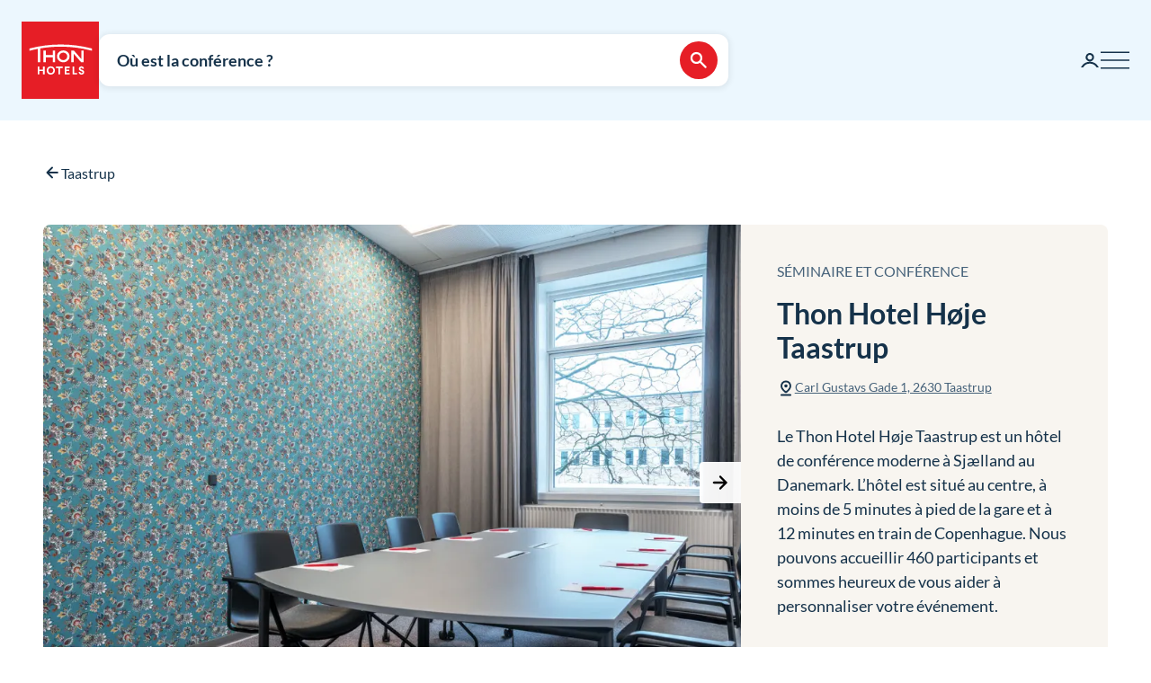

--- FILE ---
content_type: text/html; charset=utf-8
request_url: https://www.thonhotels.com/fr/conferences/danemark/taastrup/thon-hotel-hoje-taastrup/
body_size: 63218
content:


<!doctype html>
<html lang="fr">
    <head>
        <meta charset="utf-8" />
        <title>H&#xF4;tel de conf&#xE9;rence &#xE0; Taastrup, pr&#xE8;s de Copenhague</title>
            <script nonce="9q9MOXlMOo6TmavyNnxGGmJ9AITpydDLyVUI8/b3mZc=" id="CookieConsent" src="https://policy.app.cookieinformation.com/uc.js" data-culture="FR" data-gcm-enabled="false" type="text/javascript" async></script>

        

<script nonce="9q9MOXlMOo6TmavyNnxGGmJ9AITpydDLyVUI8/b3mZc=">
    window.dataLayer = window.dataLayer || [];

window.dataLayer.push({"event":"authentication","user":{"userId":"cfab3000a4952b2c74e06e3dcb72a503a1fe0e05902669093bb8d47b3f8a0587","isAuthenticated":false}});
    (function (w, d, s, l, i) {
        w[l] = w[l] || []; w[l].push({
            'gtm.start':
                new Date().getTime(), event: 'gtm.js'
        }); var f = d.getElementsByTagName(s)[0],
            j = d.createElement(s), dl = l != 'dataLayer' ? '&l=' + l : ''; j.async = true; j.src =
                'https://analytics.thonhotels.com/gtm.js?id=' + i + dl; var n = d.querySelector('[nonce]');
        n && j.setAttribute('nonce', n.nonce || n.getAttribute('nonce')); f.parentNode.insertBefore(j, f);
    })(window, document, 'script', 'dataLayer', 'GTM-PQLC5K9F');

</script>

        <script nonce="9q9MOXlMOo6TmavyNnxGGmJ9AITpydDLyVUI8/b3mZc=" src="/bundles/amplitude.js"></script>
<script nonce="9q9MOXlMOo6TmavyNnxGGmJ9AITpydDLyVUI8/b3mZc=" src="/bundles/amplitude-session-replay-plugin.js"></script>
<script nonce="9q9MOXlMOo6TmavyNnxGGmJ9AITpydDLyVUI8/b3mZc=" src="/bundles/amplitude-experiment.js"></script>
<script nonce="9q9MOXlMOo6TmavyNnxGGmJ9AITpydDLyVUI8/b3mZc=">
// Initialize Session Replay Plugin
            if (window.sessionReplay) {
                const sessionReplayTracking = window.sessionReplay.plugin({
                    serverZone: 'EU'
                });
                window.amplitude.add(sessionReplayTracking);
            }
// Initialize Amplitude Experiment SDK
            if (window.Experiment) {
                window.amplitudeExperiment = window.Experiment.initializeWithAmplitudeAnalytics('d5f8828f98f457202297bd2a82b155d9', {
                    serverZone: 'eu',
                    fetchOnStart: true,
                    automaticExposureTracking: true
                });
            }
const amplitudeOptions = {"serverZone":"EU","fetchRemoteConfig":true,"logLevel":1,"appVersion":"6.26.0","deviceId":"95906590-f5b1-b9e3-50a1-ef97c046084a","userId":"","autocapture":{"attribution":{"excludeReferrers":["api.vipps.no","auth.thon.no","id.thon.no","checkoutshopper-live.adyen.com","login.thonhotels.no","thonhotels.com","thonhotels.no"]},"pageViews":false,"sessions":true,"formInteractions":false,"fileDownloads":true,"elementInteractions":false}};
const amplitudePublicKey = 'd5f8828f98f457202297bd2a82b155d9';
 window.amplitudeTracking = {};
 window.amplitudeTracking.events = [];
 window.amplitudeTracking.trackBasedOn = function(basedOnEventType, eventType, eventProperties) {
        const basedOnEvent = window.amplitudeTracking.events[basedOnEventType];
        
        if (basedOnEvent) {
            const evt = structuredClone(basedOnEvent);
            evt.event_type = eventType;
            if (eventProperties) {
                for (const [key, value] of Object.entries(eventProperties)) {
                    evt.event_properties[key] = value;
                }
            }
            window.amplitude.track(evt);
        }
 };
let clickBaseEvent = 'Page Viewed'
document.addEventListener('click', function (e) {
  let ampClickElem = e.target.closest('[data-amp-click]');
  if (!ampClickElem) {
     return;
  }
  
  let clickName = ampClickElem.dataset.ampClick;
  let clickProps = ampClickElem.dataset.ampProperties;
  let clickEvent = {};
  
  if (clickProps) {
     clickEvent = JSON.parse(clickProps.replaceAll("'", "\""));
  }
  
  clickEvent['Click Name'] = clickName;
  
  if (e.target.id) {
     clickEvent['Element Id'] = e.target.id;
  }
  
  window.amplitudeTracking.trackBasedOn(clickBaseEvent, 'Element Clicked', clickEvent);
});
let changedBaseEvent = 'Page Viewed';
let focusTimestamp = new Date();
document.addEventListener('focus', function (e) {
  if (['TEXTAREA','SELECT','INPUT'].indexOf(e.target.tagName) !== -1) {
     focusTimestamp = new Date();
  }
});

document.addEventListener('change', function (e) {
  let ampChangeElem = e.target.closest('[data-amp-change]');
  if (!ampChangeElem) {
     return;
  }
  
  let changeName = ampChangeElem.dataset.ampChange;
  let changeProps = ampChangeElem.dataset.ampProperties;
  let changeEvent = {};
  if (changeProps) {
     changeEvent = JSON.parse(changeProps.replaceAll("'", "\""));
  }
  changeEvent['Change Name'] = changeName; 
  changeEvent['Input Time Used'] = Math.round((new Date() - focusTimestamp) / 1000);  
  
  if (e.target.id) {
     changeEvent['Element Id'] = e.target.id;
  }

  if (e.target.name) {
    changeEvent['Element Name'] = e.target.name;
  }

  window.amplitudeTracking.trackBasedOn(changedBaseEvent, 'Element Changed', changeEvent);
});
let evt;
evt = {"event_type":"Page Viewed","event_properties":{"Login Status":"Guest","Project":"Thon Hotels Web","Page ID":"68852","Page Title":"Thon Hotel H\u00F8je Taastrup","Page Language":"French","Page Type":"Conference Page","Page URL":"https://www.thonhotels.com/fr/conferences/danemark/taastrup/thon-hotel-hoje-taastrup/","Page Path":"/fr/conferences/danemark/taastrup/thon-hotel-hoje-taastrup/"}};
window.amplitudeTracking.events['Page Viewed'] = evt;
window.amplitude.track(evt);
</script>


        <meta name="viewport" content="width=device-width,initial-scale=1" />
<meta name="format-detection" content="telephone=no">

<link href="https://www.thonhotels.no/konferanse/danmark/taastrup/thon-hotel-hoje-taastrup/" hreflang="no" rel="alternate"></link><link href="https://www.thonhotels.com/conference/denmark/taastrup/thon-hotel-hoje-taastrup/" hreflang="en" rel="alternate"></link><link href="https://www.thonhotels.com/fr/conferences/danemark/taastrup/thon-hotel-hoje-taastrup/" hreflang="fr" rel="alternate"></link><link href="https://www.thonhotels.com/de/konferenz/danemark/taastrup/thon-hotel-hoje-taastrup/" hreflang="de" rel="alternate"></link><link href="https://www.thonhotels.com/nl/conferentie/denemarken/taastrup/thon-hotel-hoje-taastrup/" hreflang="nl" rel="alternate"></link><link href="https://www.thonhotels.com/sv/konferens/danmark/taastrup/thon-hotel-hoje-taastrup/" hreflang="sv" rel="alternate"></link><link href="https://www.thonhotels.com/da/konference/danmark/taastrup/thon-hotel-hoje-taastrup/" hreflang="da" rel="alternate"></link>
<link href="https://www.thonhotels.com/fr/conferences/danemark/taastrup/thon-hotel-hoje-taastrup/" rel="canonical"></link>
<meta content="H&amp;#244;tel de conf&amp;#233;rence moderne &amp;#224; Taastrup, &amp;#224; proximit&amp;#233; de Copenhague. Salles de r&amp;#233;union flexibles, &amp;#233;quipements professionnels et acc&amp;#232;s facile." name="description"></meta>
<meta content="68852" name="pageID"></meta>


<!-- Open graph -->
<meta property="og:title" content="H&#xF4;tel de conf&#xE9;rence &#xE0; Taastrup, pr&#xE8;s de Copenhague" />
<meta property="og:description" content="H&#xF4;tel de conf&#xE9;rence moderne &#xE0; Taastrup, &#xE0; proximit&#xE9; de Copenhague. Salles de r&#xE9;union flexibles, &#xE9;quipements professionnels et acc&#xE8;s facile." />
<meta property="og:type" content="website" />  
<meta property="og:url" content="https://www.thonhotels.com/fr/conferences/danemark/taastrup/thon-hotel-hoje-taastrup/" />
<meta property="og:image" content="https://www.thonhotels.com/UI/thon-hotels-logo.png"/>
<meta property="og:site_name" content="Thon Hotels" />
<meta property="og:locale" content="fr_FR" />

<!-- Twitter cards -->
<meta name="twitter:card" content="summary"/>
<meta name="twitter:site" content="https://twitter.com/thonhotels" />


<link rel="stylesheet" href="/bundles/core.css?v=p8XkoBe1mvz-P0ois9kvFUwXyLLYeVIKK64nLsOlbFg">
<link rel="stylesheet" href="/bundles/main.css?v=otoc2QposeQ3ESGHO7YMM6LpZgI3_sB6sd73ic0AuOk">
    <link rel="stylesheet" href="/bundles/map.css?v=giAVMXWuYofi9KbZqBpVIFAB3Mm1SAFqYQpffGvRv0k">

<!-- Preload fonts -->
<link rel="preload" as="font" href="/UI/Fonts/lato-regular.woff2" type="font/woff2" crossorigin="anonymous">
<link rel="preload" as="font" href="/UI/Fonts/lato-bold.woff2" type="font/woff2" crossorigin="anonymous">
<link rel="preload" as="font" href="/UI/Fonts/lato-italic.woff2" type="font/woff2" crossorigin="anonymous">

<!-- Touch icons and favicons -->
<link rel="apple-touch-icon" sizes="180x180" href="/UI/favicons/apple-touch-icon.png">
<link rel="icon" type="image/png" sizes="32x32" href="/UI/favicons/favicon-32x32.png">
<link rel="icon" type="image/png" sizes="16x16" href="/UI/favicons/favicon-16x16.png">
<link rel="mask-icon" href="/UI/favicons/safari-pinned-tab.svg" color="#e61e26">
<link rel="shortcut icon" href="/favicon.ico">
<meta name="msapplication-TileColor" content="#ffffff">
<meta name="msapplication-config" content="/UI/favicons/browserconfig.xml">
<meta name="theme-color" content="#ffffff">

        
    









        


<script nonce="9q9MOXlMOo6TmavyNnxGGmJ9AITpydDLyVUI8/b3mZc=">
    (function () {
        const searchButtons = document.querySelectorAll('.search-dialog__submit-btn');
        searchButtons.forEach((item) => {
            item.addEventListener('click', function () {
                window._mfq = window._mfq || [];
                _mfq.push(['activateFeedback', '3IB0025kP0aJGybRPGcirg']);
            });
        });
    })();
</script>


        
<script nonce="9q9MOXlMOo6TmavyNnxGGmJ9AITpydDLyVUI8/b3mZc=" src="https://www.google.com/recaptcha/enterprise.js?render=6Lc4nHUqAAAAAITpR6_TdI9i2rhnuXWA4lAK5FhP" async></script>

        
    

        
        
        

    <script nonce="9q9MOXlMOo6TmavyNnxGGmJ9AITpydDLyVUI8/b3mZc=" type="application/ld+json">
        {"@context":"https://schema.org","@type":"Hotel","name":"Thon Hotel H\u00F8je Taastrup","description":"H\u00F4tel de conf\u00E9rence moderne \u00E0 Taastrup, \u00E0 proximit\u00E9 de Copenhague. Salles de r\u00E9union flexibles, \u00E9quipements professionnels et acc\u00E8s facile.","identifier":"CPHHOJ","image":{"@type":"ImageObject","url":"https://dam.thon.com/transform/7ba941f7-8402-48d4-869a-c2b7e16b97b9/Thon_Partner_Hotel_Hoje_Taastrup_Lobby?io=transform%3Afill%2Cwidth%3A1100%2Cheight%3A619\u0026format=webp","contentUrl":"https://dam.thon.com/transform/7ba941f7-8402-48d4-869a-c2b7e16b97b9/Thon_Partner_Hotel_Hoje_Taastrup_Lobby?io=transform%3Afill%2Cwidth%3A1100%2Cheight%3A619\u0026format=webp"},"url":"https://www.thonhotels.com/fr/conferences/danemark/taastrup/thon-hotel-hoje-taastrup/","address":{"@type":"PostalAddress","addressCountry":"DK"},"geo":{"@type":"GeoCoordinates"},"photo":{"@type":"ImageObject","url":"https://dam.thon.com/transform/7ba941f7-8402-48d4-869a-c2b7e16b97b9/Thon_Partner_Hotel_Hoje_Taastrup_Lobby?io=transform%3Afill%2Cwidth%3A1100%2Cheight%3A619\u0026format=webp","contentUrl":"https://dam.thon.com/transform/7ba941f7-8402-48d4-869a-c2b7e16b97b9/Thon_Partner_Hotel_Hoje_Taastrup_Lobby?io=transform%3Afill%2Cwidth%3A1100%2Cheight%3A619\u0026format=webp"},"priceRange":"\u00C0 partir de DKK 695 par nuit\u00E9e"}
    </script>
    <script nonce="9q9MOXlMOo6TmavyNnxGGmJ9AITpydDLyVUI8/b3mZc=" type="application/ld+json">
        {"@context":"https://schema.org","@type":"Organization","name":"Thon Hotels","url":"https://www.thonhotels.com/fr/","logo":{"@type":"ImageObject","url":"https://www.thonhotels.com/fr/UI/thon-hotels-logo.png","contentUrl":"https://www.thonhotels.com/fr/UI/thon-hotels-logo.png"}}
    </script>
    <script nonce="9q9MOXlMOo6TmavyNnxGGmJ9AITpydDLyVUI8/b3mZc=" type="application/ld+json">
        {"@context":"https://schema.org","@type":"WebPage","description":"H\u00F4tel de conf\u00E9rence moderne \u00E0 Taastrup, \u00E0 proximit\u00E9 de Copenhague. Salles de r\u00E9union flexibles, \u00E9quipements professionnels et acc\u00E8s facile.","url":"https://www.thonhotels.com/fr/conferences/danemark/taastrup/thon-hotel-hoje-taastrup/","headline":"Thon Hotel H\u00F8je Taastrup","breadcrumb":{"@type":"BreadcrumbList","itemListElement":[{"@type":"ListItem","name":"M\u00F8ter og konferanse","item":{"@type":"Thing","@id":"https://www.thonhotels.no/konferanse/"},"position":1},{"@type":"ListItem","name":"Danmark","item":{"@type":"Thing","@id":"https://www.thonhotels.no/konferanse/danmark/"},"position":2},{"@type":"ListItem","name":"Konferansehotell i Taastrup","item":{"@type":"Thing","@id":"https://www.thonhotels.no/konferanse/danmark/taastrup/"},"position":3},{"@type":"ListItem","name":"Thon Hotel H\u00F8je Taastrup","item":{"@type":"Thing","@id":"https://www.thonhotels.com/fr/conferences/danemark/taastrup/thon-hotel-hoje-taastrup/"},"position":4}]}}
    </script>

        <link rel="manifest" href="/UI/favicons/site.webmanifest">
    </head>
    <body class="conferencePage  ">
        <nav aria-label="Accéder au contenu">
            <a href="#content" class="sr-only sr-only--selectable">Aller directement au contenu</a>
        </nav>
        

<!-- Google Tag Manager -->
<noscript>
    <iframe src="https://analytics.thonhotels.com/ns.html?id=GTM-PQLC5K9F"
            height="0" width="0" style="display:none;visibility:hidden"></iframe>
</noscript>

        


        <div class="site-grid">
        <!-- Page start-->
            <dialog class="modal-dialog modal-dialog--fullscreen" id="fullscreen">
                <div class="modal-dialog__content">
                    <form method="dialog">
                        <button type="submit" class="modal-dialog__close" aria-label="Fermez">
                            <svg class="icon icon--primary icon--24" aria-hidden="true"><use href="/UI/Icons/svg-sprite.svg#ic-close-24"></use></svg>
                        </button>
                    <input name="__RequestVerificationToken" type="hidden" value="CfDJ8KPEBhU4JblFhGIzpieb_6sD4B2PsdAjo1VxsEPoKYATZHoOWySOEnHJstSWC1r85ja2fK1X9rVU2JdFWpE_D0ZfspOo-xKeH857q37RTP0ymozH4BM8ofjsYEWPpHmyOM_ROjBQwoIB31_kILlw_sE" /></form>
                    <div class="modal-dialog__content-inner">
                    </div>
                </div>
            </dialog>

            <!-- Site messages -->
            

            

            

            





                
            
<header class="global-header">
    <a href="/fr/" class="global-header__logo" aria-label="Thon Hotels">
    <svg class="global-header__logo-symbol" aria-hidden="true" width="86" height="86" viewBox="0 0 100 100" fill="none" xmlns="http://www.w3.org/2000/svg">
    <path d="M100 0H0V100H100V0Z" fill="#E61E26" />
<path d="M40.494 43.4215H31.3229V37.4956H28.3247V52.5221H31.3229V46.2081H40.494V52.5221H43.457V37.4956H40.494V43.4215Z" fill="white" />
<path d="M77.2842 48.5362L67.6898 37.4956H64.3389V52.4868H67.3018V41.4815L76.8962 52.4868H80.2472V37.4956H77.2842V48.5362Z" fill="white" />
<path d="M62.0815 45.0087C62.0815 49.2415 58.413 52.6983 53.9333 52.6983C49.4183 52.6983 45.7852 49.2415 45.7852 45.0087C45.7852 40.7759 49.4536 37.3191 53.9333 37.3191C58.413 37.3191 62.0815 40.7406 62.0815 45.0087ZM59.0832 45.0087C59.0832 42.2926 56.7552 40.1057 53.898 40.1057C51.0409 40.1057 48.7128 42.2926 48.7128 45.0087C48.7128 47.7247 51.0409 49.9117 53.898 49.9117C56.7552 49.9117 59.0832 47.6895 59.0832 45.0087Z" fill="white" />
<path d="M90.7937 34.8147C77.7426 31.3932 64.2329 29.6648 50.6174 29.6648C37.0018 29.6648 23.4921 31.3932 10.441 34.8147L10.1235 34.8853V37.8129L10.6879 37.6719C14.0389 36.79 17.4604 35.9787 20.8819 35.3438V52.5219H23.986V34.7442C32.7338 33.2274 41.6227 32.4514 50.5821 32.4514C64.1271 32.4514 77.5662 34.2151 90.5468 37.6366L91.1112 37.7777V34.8853L90.7937 34.8147Z" fill="white" />
<path d="M27.7604 62.1163H22.8574V58.1304H20.8115V68.3949H22.8574V64.0563H27.7604V68.3949H29.8415V58.1304H27.7604V62.1163Z" fill="white" />
<path d="M37.7779 57.9187C36.2612 57.9187 34.9208 58.4478 33.9331 59.4355C32.9808 60.3878 32.4517 61.7635 32.4517 63.245C32.4517 64.7265 32.9808 66.1021 33.9331 67.0898C34.8855 68.0774 36.2612 68.6065 37.7779 68.6065C40.8467 68.6065 43.1042 66.349 43.1042 63.245C43.1042 60.1762 40.882 57.9187 37.7779 57.9187ZM40.9525 63.245C40.9525 65.2556 39.6474 66.6665 37.7779 66.6665C35.9085 66.6665 34.6033 65.2556 34.6033 63.245C34.6033 61.2344 35.9085 59.8587 37.7779 59.8587C39.6474 59.8587 40.9525 61.2344 40.9525 63.245Z" fill="white" />
<path d="M44.4092 60.0351H47.7249V68.3949H49.7707V60.0351H53.1217V58.1304H44.4092V60.0351Z" fill="white" />
<path d="M55.8027 68.3949H62.0814V66.4902H57.8486V64.0916H61.5876V62.1515H57.8486V60.0351H62.0814V58.1304H55.8027V68.3949Z" fill="white" />
<path d="M67.9718 58.1304H65.8906V68.3949H71.8166V66.4902H67.9718V58.1304Z" fill="white" />
<path d="M77.9192 62.2573C76.7199 61.834 76.1556 61.5871 76.1556 60.8111C76.1556 60.1409 76.5788 59.7529 77.2843 59.7529C78.0251 59.7529 78.4836 60.2467 78.5189 60.9875V61.0228H80.6V60.9875C80.5295 59.0122 79.3654 57.9187 77.3549 57.9187C76.3672 57.9187 75.5559 58.2009 74.9563 58.8005C74.3919 59.3649 74.0744 60.1057 74.0744 61.0228C74.0744 62.5748 74.921 63.4919 77.0374 64.1621C78.3425 64.5854 78.8363 65.0087 78.8363 65.6436C78.8363 66.3138 78.3072 66.7723 77.5312 66.7723C76.5083 66.7723 75.9792 66.2432 75.9439 65.2556V65.2203H73.8628V65.2556C73.9333 67.3367 75.2737 68.6065 77.496 68.6065C78.4836 68.6065 79.3302 68.3243 79.9298 67.7952C80.5647 67.2309 80.9175 66.4549 80.9175 65.5025C80.8822 63.8799 80.0356 62.9981 77.9192 62.2573Z" fill="white" />

</svg>

</a>

    


    



<div class="global-header__search">
    <button class="global-header__search-trigger _jsShowDialog" type="button">

            <span class="u-hide-for-medium-down">Où est la conférence ?</span>

        <span class="u-hide-for-medium">Trouver un hôtel</span>
        <span class="global-header__search-trigger-icon">
            <svg class="icon icon--inverse icon--24" aria-hidden="true"><use href="/UI/Icons/svg-sprite.svg#ic-search-24"></use></svg>
        </span>
    </button>

</div>



<dialog class="search-dialog is-conference" id="searchDialog" data-bodyclass="is-dialog" aria-label="Recherche de conférence">

    <div class="modal modal--loader" id="searchLoaderModal">
        <div class="modal__background"></div>
        <div class="modal__content" role="dialog">
            <div class="loader u-text-center">
                <div class="loader__svg">
    <iframe width="65" height="65" frameborder="0" aria-hidden="true" src="/UI/Illustrations/animated-suitcase.svg"></iframe>
</div>

                <p class="loader__message">Recherche en cours...</p>
            </div>
        </div>
    </div>

    <header class="search-dialog__header">
        <a href="/" class="search-dialog__logo" aria-label="Thon Hotels">
            <svg class="global-header__logo-symbol" aria-hidden="true" width="86" height="86" viewBox="0 0 100 100" fill="none" xmlns="http://www.w3.org/2000/svg">
    <path d="M100 0H0V100H100V0Z" fill="#E61E26" />
<path d="M40.494 43.4215H31.3229V37.4956H28.3247V52.5221H31.3229V46.2081H40.494V52.5221H43.457V37.4956H40.494V43.4215Z" fill="white" />
<path d="M77.2842 48.5362L67.6898 37.4956H64.3389V52.4868H67.3018V41.4815L76.8962 52.4868H80.2472V37.4956H77.2842V48.5362Z" fill="white" />
<path d="M62.0815 45.0087C62.0815 49.2415 58.413 52.6983 53.9333 52.6983C49.4183 52.6983 45.7852 49.2415 45.7852 45.0087C45.7852 40.7759 49.4536 37.3191 53.9333 37.3191C58.413 37.3191 62.0815 40.7406 62.0815 45.0087ZM59.0832 45.0087C59.0832 42.2926 56.7552 40.1057 53.898 40.1057C51.0409 40.1057 48.7128 42.2926 48.7128 45.0087C48.7128 47.7247 51.0409 49.9117 53.898 49.9117C56.7552 49.9117 59.0832 47.6895 59.0832 45.0087Z" fill="white" />
<path d="M90.7937 34.8147C77.7426 31.3932 64.2329 29.6648 50.6174 29.6648C37.0018 29.6648 23.4921 31.3932 10.441 34.8147L10.1235 34.8853V37.8129L10.6879 37.6719C14.0389 36.79 17.4604 35.9787 20.8819 35.3438V52.5219H23.986V34.7442C32.7338 33.2274 41.6227 32.4514 50.5821 32.4514C64.1271 32.4514 77.5662 34.2151 90.5468 37.6366L91.1112 37.7777V34.8853L90.7937 34.8147Z" fill="white" />
<path d="M27.7604 62.1163H22.8574V58.1304H20.8115V68.3949H22.8574V64.0563H27.7604V68.3949H29.8415V58.1304H27.7604V62.1163Z" fill="white" />
<path d="M37.7779 57.9187C36.2612 57.9187 34.9208 58.4478 33.9331 59.4355C32.9808 60.3878 32.4517 61.7635 32.4517 63.245C32.4517 64.7265 32.9808 66.1021 33.9331 67.0898C34.8855 68.0774 36.2612 68.6065 37.7779 68.6065C40.8467 68.6065 43.1042 66.349 43.1042 63.245C43.1042 60.1762 40.882 57.9187 37.7779 57.9187ZM40.9525 63.245C40.9525 65.2556 39.6474 66.6665 37.7779 66.6665C35.9085 66.6665 34.6033 65.2556 34.6033 63.245C34.6033 61.2344 35.9085 59.8587 37.7779 59.8587C39.6474 59.8587 40.9525 61.2344 40.9525 63.245Z" fill="white" />
<path d="M44.4092 60.0351H47.7249V68.3949H49.7707V60.0351H53.1217V58.1304H44.4092V60.0351Z" fill="white" />
<path d="M55.8027 68.3949H62.0814V66.4902H57.8486V64.0916H61.5876V62.1515H57.8486V60.0351H62.0814V58.1304H55.8027V68.3949Z" fill="white" />
<path d="M67.9718 58.1304H65.8906V68.3949H71.8166V66.4902H67.9718V58.1304Z" fill="white" />
<path d="M77.9192 62.2573C76.7199 61.834 76.1556 61.5871 76.1556 60.8111C76.1556 60.1409 76.5788 59.7529 77.2843 59.7529C78.0251 59.7529 78.4836 60.2467 78.5189 60.9875V61.0228H80.6V60.9875C80.5295 59.0122 79.3654 57.9187 77.3549 57.9187C76.3672 57.9187 75.5559 58.2009 74.9563 58.8005C74.3919 59.3649 74.0744 60.1057 74.0744 61.0228C74.0744 62.5748 74.921 63.4919 77.0374 64.1621C78.3425 64.5854 78.8363 65.0087 78.8363 65.6436C78.8363 66.3138 78.3072 66.7723 77.5312 66.7723C76.5083 66.7723 75.9792 66.2432 75.9439 65.2556V65.2203H73.8628V65.2556C73.9333 67.3367 75.2737 68.6065 77.496 68.6065C78.4836 68.6065 79.3302 68.3243 79.9298 67.7952C80.5647 67.2309 80.9175 66.4549 80.9175 65.5025C80.8822 63.8799 80.0356 62.9981 77.9192 62.2573Z" fill="white" />

</svg>

        </a>
        <form class="search-dialog__close-form" method="dialog">
            <button class="btn btn--icon-only" type="submit" aria-label="Fermer">
                <svg class="icon icon--primary" aria-hidden="true"><use href="/UI/Icons/svg-sprite.svg#ic-close-24"></use></svg>
            </button>
        <input name="__RequestVerificationToken" type="hidden" value="CfDJ8KPEBhU4JblFhGIzpieb_6sD4B2PsdAjo1VxsEPoKYATZHoOWySOEnHJstSWC1r85ja2fK1X9rVU2JdFWpE_D0ZfspOo-xKeH857q37RTP0ymozH4BM8ofjsYEWPpHmyOM_ROjBQwoIB31_kILlw_sE" /></form>
    </header>

    <form id="search_form" novalidate action="/fr/conferences/" data-ajax method="post" data-target="#search_validation_errors" data-indicator="#searchLoaderModal">
    </form>

    <div class="search-dialog__content" data-form="search_form">
        
<div class="search-dialog__primary _jsCloseOnLostFocus" data-autocomplete >
    <div class="search-dialog__input search-dialog__input--hotel _jsActiveOnFocus is-done">
        <input type="hidden" name="SearchPageId" value="68852" />
        <label class="search-dialog__input-label" for="search-dialog-input">O&#xF9; allez-vous tenir la conf&#xE9;rence ?</label>
        <input class="search-dialog__input-field amp-unmask"
               type="search"
               id="search-dialog-input"
               name="HotelSearch"
               value="Thon Hotel H&#xF8;je Taastrup" 
               placeholder="H&#xF4;tel ou ville"
               autofocus
               role="combobox"
               autocomplete="off"
               aria-autocomplete="list"
               aria-expanded="false"
               aria-controls="searchDialogConferenceHotels"
               data-validationinput-for="SearchPageId">
    </div>
    <div class="field-validation-error is-hidden" data-validationmessage-for="SearchPageId"></div>

    <div class="search-dialog__panel search-dialog__panel--hotels" id="searchDialogConferenceHotels">
        <div class="search-autocomplete__no-hits" data-nohits hidden>D&#xE9;sol&#xE9;s, nous ne trouvons ni le lieu ni l&#x2019;h&#xF4;tel</div>
        <ul class="search-autocomplete" data-autocomplete-menu>
                <li class="search-autocomplete__item destination" data-search-terms="&#xC5;l " data-value="4476" hidden>
                    <button class="search-autocomplete__item-btn" type="button" tabindex="-1">&#xC5;l (1 h&#xF4;tel)</button>
                </li>
                <li class="search-autocomplete__item destination" data-search-terms="&#xC5;lesund Molde" data-value="4504" hidden>
                    <button class="search-autocomplete__item-btn" type="button" tabindex="-1">&#xC5;lesund (2 h&#xF4;tels)</button>
                </li>
                <li class="search-autocomplete__item destination" data-search-terms="Alta Hammerfest" data-value="4460" hidden>
                    <button class="search-autocomplete__item-btn" type="button" tabindex="-1">Alta (1 h&#xF4;tel)</button>
                </li>
                <li class="search-autocomplete__item destination" data-search-terms="Andenes " data-value="21078" hidden>
                    <button class="search-autocomplete__item-btn" type="button" tabindex="-1">Andenes (1 h&#xF4;tel)</button>
                </li>
                <li class="search-autocomplete__item destination" data-search-terms="Arendal " data-value="3742" hidden>
                    <button class="search-autocomplete__item-btn" type="button" tabindex="-1">Arendal (1 h&#xF4;tel)</button>
                </li>
                <li class="search-autocomplete__item destination" data-search-terms="Asker " data-value="3776" hidden>
                    <button class="search-autocomplete__item-btn" type="button" tabindex="-1">Asker (1 h&#xF4;tel)</button>
                </li>
                <li class="search-autocomplete__item destination" data-search-terms="" data-value="3782" hidden>
                    <button class="search-autocomplete__item-btn" type="button" tabindex="-1">Belgique</button>
                </li>
                <li class="search-autocomplete__item destination" data-search-terms="Bergen " data-value="3744" hidden>
                    <button class="search-autocomplete__item-btn" type="button" tabindex="-1">Bergen (3 h&#xF4;tels)</button>
                </li>
                <li class="search-autocomplete__item destination" data-search-terms="Bod&#xF8; " data-value="3761" hidden>
                    <button class="search-autocomplete__item-btn" type="button" tabindex="-1">Bod&#xF8; (2 h&#xF4;tels)</button>
                </li>
                <li class="search-autocomplete__item destination" data-search-terms="Bruxelles " data-value="3783" hidden>
                    <button class="search-autocomplete__item-btn" type="button" tabindex="-1">Bruxelles (5 h&#xF4;tels)</button>
                </li>
                <li class="search-autocomplete__item destination" data-search-terms="" data-value="68849" hidden>
                    <button class="search-autocomplete__item-btn" type="button" tabindex="-1">Danemark</button>
                </li>
                <li class="search-autocomplete__item destination" data-search-terms="Drammen " data-value="98538" hidden>
                    <button class="search-autocomplete__item-btn" type="button" tabindex="-1">Drammen (1 h&#xF4;tel)</button>
                </li>
                <li class="search-autocomplete__item destination" data-search-terms="Elverum " data-value="62954" hidden>
                    <button class="search-autocomplete__item-btn" type="button" tabindex="-1">Elverum (2 h&#xF4;tels)</button>
                </li>
                <li class="search-autocomplete__item destination" data-search-terms="Fl&#xE5; " data-value="4465" hidden>
                    <button class="search-autocomplete__item-btn" type="button" tabindex="-1">Fl&#xE5; (1 h&#xF4;tel)</button>
                </li>
                <li class="search-autocomplete__item destination" data-search-terms="Fosnav&#xE5;g &#xC5;lesund M&#xE5;l&#xF8;y" data-value="3750" hidden>
                    <button class="search-autocomplete__item-btn" type="button" tabindex="-1">Fosnav&#xE5;g (1 h&#xF4;tel)</button>
                </li>
                <li class="search-autocomplete__item destination" data-search-terms="Gardermoen Oslo lufthavn, Oslo airport" data-value="3763" hidden>
                    <button class="search-autocomplete__item-btn" type="button" tabindex="-1">Gardermoen (1 h&#xF4;tel)</button>
                </li>
                <li class="search-autocomplete__item destination" data-search-terms="G&#xF6;teborg Sverige" data-value="80741" hidden>
                    <button class="search-autocomplete__item-btn" type="button" tabindex="-1">G&#xF6;teborg (1 h&#xF4;tel)</button>
                </li>
                <li class="search-autocomplete__item destination" data-search-terms="Halden " data-value="4474" hidden>
                    <button class="search-autocomplete__item-btn" type="button" tabindex="-1">Halden (1 h&#xF4;tel)</button>
                </li>
                <li class="search-autocomplete__item destination" data-search-terms="Hamar " data-value="53759" hidden>
                    <button class="search-autocomplete__item-btn" type="button" tabindex="-1">Hamar (1 h&#xF4;tel)</button>
                </li>
                <li class="search-autocomplete__item destination" data-search-terms="Hammerfest Alta" data-value="4478" hidden>
                    <button class="search-autocomplete__item-btn" type="button" tabindex="-1">Hammerfest (1 h&#xF4;tel)</button>
                </li>
                <li class="search-autocomplete__item destination" data-search-terms="Harstad " data-value="4480" hidden>
                    <button class="search-autocomplete__item-btn" type="button" tabindex="-1">Harstad (1 h&#xF4;tel)</button>
                </li>
                <li class="search-autocomplete__item destination" data-search-terms="Horten " data-value="20401" hidden>
                    <button class="search-autocomplete__item-btn" type="button" tabindex="-1">Horten (1 h&#xF4;tel)</button>
                </li>
                <li class="search-autocomplete__item destination" data-search-terms="Kautokeino " data-value="3752" hidden>
                    <button class="search-autocomplete__item-btn" type="button" tabindex="-1">Kautokeino (1 h&#xF4;tel)</button>
                </li>
                <li class="search-autocomplete__item destination" data-search-terms="Kirkenes " data-value="3754" hidden>
                    <button class="search-autocomplete__item-btn" type="button" tabindex="-1">Kirkenes (1 h&#xF4;tel)</button>
                </li>
                <li class="search-autocomplete__item destination" data-search-terms="Kristiansand " data-value="3772" hidden>
                    <button class="search-autocomplete__item-btn" type="button" tabindex="-1">Kristiansand (3 h&#xF4;tels)</button>
                </li>
                <li class="search-autocomplete__item destination" data-search-terms="Kristiansund Molde" data-value="4486" hidden>
                    <button class="search-autocomplete__item-btn" type="button" tabindex="-1">Kristiansund (1 h&#xF4;tel)</button>
                </li>
                <li class="search-autocomplete__item destination" data-search-terms="Levanger " data-value="4463" hidden>
                    <button class="search-autocomplete__item-btn" type="button" tabindex="-1">Levanger (1 h&#xF4;tel)</button>
                </li>
                <li class="search-autocomplete__item destination" data-search-terms="Lillestr&#xF8;m " data-value="3740" hidden>
                    <button class="search-autocomplete__item-btn" type="button" tabindex="-1">Lillestr&#xF8;m (1 h&#xF4;tel)</button>
                </li>
                <li class="search-autocomplete__item destination" data-search-terms="Lofoten Svolv&#xE6;r" data-value="3756" hidden>
                    <button class="search-autocomplete__item-btn" type="button" tabindex="-1">Lofoten (2 h&#xF4;tels)</button>
                </li>
                <li class="search-autocomplete__item destination" data-search-terms="L&#xF8;renskog " data-value="3774" hidden>
                    <button class="search-autocomplete__item-btn" type="button" tabindex="-1">L&#xF8;renskog (2 h&#xF4;tels)</button>
                </li>
                <li class="search-autocomplete__item destination" data-search-terms="M&#xE5;l&#xF8;y " data-value="21186" hidden>
                    <button class="search-autocomplete__item-btn" type="button" tabindex="-1">M&#xE5;l&#xF8;y (1 h&#xF4;tel)</button>
                </li>
                <li class="search-autocomplete__item destination" data-search-terms="" data-value="90202" hidden>
                    <button class="search-autocomplete__item-btn" type="button" tabindex="-1">Midt-Norge (centre de la Norv&#xE8;ge)</button>
                </li>
                <li class="search-autocomplete__item destination" data-search-terms="Narvik " data-value="20462" hidden>
                    <button class="search-autocomplete__item-btn" type="button" tabindex="-1">Narvik (1 h&#xF4;tel)</button>
                </li>
                <li class="search-autocomplete__item destination" data-search-terms="" data-value="90200" hidden>
                    <button class="search-autocomplete__item-btn" type="button" tabindex="-1">Nord-Norge (nord de la Norv&#xE8;ge)</button>
                </li>
                <li class="search-autocomplete__item destination" data-search-terms="Norheimsund " data-value="4500" hidden>
                    <button class="search-autocomplete__item-btn" type="button" tabindex="-1">Norheimsund (1 h&#xF4;tel)</button>
                </li>
                <li class="search-autocomplete__item destination" data-search-terms="" data-value="3671" hidden>
                    <button class="search-autocomplete__item-btn" type="button" tabindex="-1">Norv&#xE8;ge</button>
                </li>
                <li class="search-autocomplete__item destination" data-search-terms="Notodden " data-value="89108" hidden>
                    <button class="search-autocomplete__item-btn" type="button" tabindex="-1">Notodden (1 h&#xF4;tel)</button>
                </li>
                <li class="search-autocomplete__item destination" data-search-terms="Oslo " data-value="3672" hidden>
                    <button class="search-autocomplete__item-btn" type="button" tabindex="-1">Oslo (12 h&#xF4;tels)</button>
                </li>
                <li class="search-autocomplete__item destination" data-search-terms="" data-value="90197" hidden>
                    <button class="search-autocomplete__item-btn" type="button" tabindex="-1">&#xD8;stlandet (est de la Norv&#xE8;ge)</button>
                </li>
                <li class="search-autocomplete__item destination" data-search-terms="Otta " data-value="4493" hidden>
                    <button class="search-autocomplete__item-btn" type="button" tabindex="-1">Otta (1 h&#xF4;tel)</button>
                </li>
                <li class="search-autocomplete__item destination" data-search-terms="" data-value="3789" hidden>
                    <button class="search-autocomplete__item-btn" type="button" tabindex="-1">Pays-Bas</button>
                </li>
                <li class="search-autocomplete__item destination" data-search-terms="Rotterdam " data-value="3790" hidden>
                    <button class="search-autocomplete__item-btn" type="button" tabindex="-1">Rotterdam (1 h&#xF4;tel)</button>
                </li>
                <li class="search-autocomplete__item destination" data-search-terms="Sandnes " data-value="4498" hidden>
                    <button class="search-autocomplete__item-btn" type="button" tabindex="-1">Sandnes (1 h&#xF4;tel)</button>
                </li>
                <li class="search-autocomplete__item destination" data-search-terms="Sandvika " data-value="3765" hidden>
                    <button class="search-autocomplete__item-btn" type="button" tabindex="-1">Sandvika (1 h&#xF4;tel)</button>
                </li>
                <li class="search-autocomplete__item destination" data-search-terms="Selbu Trondheim" data-value="78125" hidden>
                    <button class="search-autocomplete__item-btn" type="button" tabindex="-1">Selbu (1 h&#xF4;tel)</button>
                </li>
                <li class="search-autocomplete__item destination" data-search-terms="Skeikampen Otta Hamar" data-value="4502" hidden>
                    <button class="search-autocomplete__item-btn" type="button" tabindex="-1">Skeikampen (1 h&#xF4;tel)</button>
                </li>
                <li class="search-autocomplete__item destination" data-search-terms="Ski " data-value="3770" hidden>
                    <button class="search-autocomplete__item-btn" type="button" tabindex="-1">Ski (1 h&#xF4;tel)</button>
                </li>
                <li class="search-autocomplete__item destination" data-search-terms="Skien " data-value="4482" hidden>
                    <button class="search-autocomplete__item-btn" type="button" tabindex="-1">Skien (1 h&#xF4;tel)</button>
                </li>
                <li class="search-autocomplete__item destination" data-search-terms="" data-value="90201" hidden>
                    <button class="search-autocomplete__item-btn" type="button" tabindex="-1">S&#xF8;rlandet (sud de la Norv&#xE8;ge)</button>
                </li>
                <li class="search-autocomplete__item destination" data-search-terms="Sor&#xF8; K&#xF8;benhavn Danmark Copenhagen" data-value="76354" hidden>
                    <button class="search-autocomplete__item-btn" type="button" tabindex="-1">Sor&#xF8; (1 h&#xF4;tel)</button>
                </li>
                <li class="search-autocomplete__item destination" data-search-terms="Sotra Bergen" data-value="86494" hidden>
                    <button class="search-autocomplete__item-btn" type="button" tabindex="-1">Sotra (1 h&#xF4;tel)</button>
                </li>
                <li class="search-autocomplete__item destination" data-search-terms="Stavanger " data-value="4488" hidden>
                    <button class="search-autocomplete__item-btn" type="button" tabindex="-1">Stavanger (2 h&#xF4;tels)</button>
                </li>
                <li class="search-autocomplete__item destination" data-search-terms="" data-value="80740" hidden>
                    <button class="search-autocomplete__item-btn" type="button" tabindex="-1">Su&#xE8;de</button>
                </li>
                <li class="search-autocomplete__item destination" data-search-terms="Taastrup K&#xF8;benhavn Danmark Copenhagen" data-value="68850" hidden>
                    <button class="search-autocomplete__item-btn" type="button" tabindex="-1">Taastrup (1 h&#xF4;tel)</button>
                </li>
                <li class="search-autocomplete__item destination" data-search-terms="Troms&#xF8; " data-value="4495" hidden>
                    <button class="search-autocomplete__item-btn" type="button" tabindex="-1">Troms&#xF8; (1 h&#xF4;tel)</button>
                </li>
                <li class="search-autocomplete__item destination" data-search-terms="Vester&#xE5;len " data-value="72312" hidden>
                    <button class="search-autocomplete__item-btn" type="button" tabindex="-1">Vester&#xE5;len (1 h&#xF4;tel)</button>
                </li>
                <li class="search-autocomplete__item destination" data-search-terms="" data-value="90199" hidden>
                    <button class="search-autocomplete__item-btn" type="button" tabindex="-1">Vestland (ouest de la Norv&#xE8;ge)</button>
                </li>
                <li class="search-autocomplete__item destination" data-search-terms="Vinstra G&#xE5;l&#xE5;" data-value="72308" hidden>
                    <button class="search-autocomplete__item-btn" type="button" tabindex="-1">Vinstra (1 h&#xF4;tel)</button>
                </li>
                <li class="search-autocomplete__item hotel" data-search-terms="Hotel Bristol Oslo " data-value="3734" hidden>
                    <button class="search-autocomplete__item-btn" type="button" tabindex="-1">Hotel Bristol, Oslo</button>
                </li>
                <li class="search-autocomplete__item hotel" data-search-terms="Stanhope Hotel Brussels by Thon Hotels Bruxelles " data-value="3784" hidden>
                    <button class="search-autocomplete__item-btn" type="button" tabindex="-1">Stanhope Hotel Brussels by Thon Hotels, Bruxelles</button>
                </li>
                <li class="search-autocomplete__item hotel" data-search-terms="Thon Conference Sn&#xF8; L&#xF8;renskog " data-value="46907" hidden>
                    <button class="search-autocomplete__item-btn" type="button" tabindex="-1">Thon Conference Sn&#xF8;, L&#xF8;renskog</button>
                </li>
                <li class="search-autocomplete__item hotel" data-search-terms="Thon Conference Universitetsgaten Oslo " data-value="5438" hidden>
                    <button class="search-autocomplete__item-btn" type="button" tabindex="-1">Thon Conference Universitetsgaten, Oslo</button>
                </li>
                <li class="search-autocomplete__item hotel" data-search-terms="Thon Hotel &#xC5;lesund Molde" data-value="4505" hidden>
                    <button class="search-autocomplete__item-btn" type="button" tabindex="-1">Thon Hotel &#xC5;lesund</button>
                </li>
                <li class="search-autocomplete__item hotel" data-search-terms="Thon Hotel Alta Hammerfest" data-value="4461" hidden>
                    <button class="search-autocomplete__item-btn" type="button" tabindex="-1">Thon Hotel Alta</button>
                </li>
                <li class="search-autocomplete__item hotel" data-search-terms="Thon Hotel Arena Lillestr&#xF8;m " data-value="3741" hidden>
                    <button class="search-autocomplete__item-btn" type="button" tabindex="-1">Thon Hotel Arena, Lillestr&#xF8;m</button>
                </li>
                <li class="search-autocomplete__item hotel" data-search-terms="Thon Hotel Arendal " data-value="3743" hidden>
                    <button class="search-autocomplete__item-btn" type="button" tabindex="-1">Thon Hotel Arendal</button>
                </li>
                <li class="search-autocomplete__item hotel" data-search-terms="Thon Hotel Asker " data-value="3777" hidden>
                    <button class="search-autocomplete__item-btn" type="button" tabindex="-1">Thon Hotel Asker</button>
                </li>
                <li class="search-autocomplete__item hotel" data-search-terms="Thon Hotel Backlund Levanger " data-value="4464" hidden>
                    <button class="search-autocomplete__item-btn" type="button" tabindex="-1">Thon Hotel Backlund, Levanger</button>
                </li>
                <li class="search-autocomplete__item hotel" data-search-terms="Thon Hotel Baronen &#xC5;lesund Molde" data-value="21248" hidden>
                    <button class="search-autocomplete__item-btn" type="button" tabindex="-1">Thon Hotel Baronen, &#xC5;lesund</button>
                </li>
                <li class="search-autocomplete__item hotel" data-search-terms="Thon Hotel Bergen Airport " data-value="3745" hidden>
                    <button class="search-autocomplete__item-btn" type="button" tabindex="-1">Thon Hotel Bergen Airport</button>
                </li>
                <li class="search-autocomplete__item hotel" data-search-terms="Thon Hotel Bj&#xF8;rneparken Fl&#xE5; " data-value="4466" hidden>
                    <button class="search-autocomplete__item-btn" type="button" tabindex="-1">Thon Hotel Bj&#xF8;rneparken, Fl&#xE5;</button>
                </li>
                <li class="search-autocomplete__item hotel" data-search-terms="Thon Hotel Bristol Stephanie Bruxelles " data-value="3785" hidden>
                    <button class="search-autocomplete__item-btn" type="button" tabindex="-1">Thon Hotel Bristol Stephanie, Bruxelles</button>
                </li>
                <li class="search-autocomplete__item hotel" data-search-terms="Thon Hotel Brussels Airport Bruxelles " data-value="3786" hidden>
                    <button class="search-autocomplete__item-btn" type="button" tabindex="-1">Thon Hotel Brussels Airport, Bruxelles</button>
                </li>
                <li class="search-autocomplete__item hotel" data-search-terms="Thon Hotel Brussels City Centre Bruxelles " data-value="3787" hidden>
                    <button class="search-autocomplete__item-btn" type="button" tabindex="-1">Thon Hotel Brussels City Centre, Bruxelles</button>
                </li>
                <li class="search-autocomplete__item hotel" data-search-terms="Thon Hotel Central Elverum " data-value="62955" hidden>
                    <button class="search-autocomplete__item-btn" type="button" tabindex="-1">Thon Hotel Central, Elverum</button>
                </li>
                <li class="search-autocomplete__item hotel" data-search-terms="Thon Hotel Dockyard G&#xF6;teborg Sverige" data-value="80748" hidden>
                    <button class="search-autocomplete__item-btn" type="button" tabindex="-1">Thon Hotel Dockyard, G&#xF6;teborg</button>
                </li>
                <li class="search-autocomplete__item hotel" data-search-terms="Thon Hotel Drammen " data-value="98539" hidden>
                    <button class="search-autocomplete__item-btn" type="button" tabindex="-1">Thon Hotel Drammen</button>
                </li>
                <li class="search-autocomplete__item hotel" data-search-terms="Thon Hotel Elgstua Elverum " data-value="62956" hidden>
                    <button class="search-autocomplete__item-btn" type="button" tabindex="-1">Thon Hotel Elgstua, Elverum</button>
                </li>
                <li class="search-autocomplete__item hotel" data-search-terms="Thon Hotel EU Bruxelles " data-value="3788" hidden>
                    <button class="search-autocomplete__item-btn" type="button" tabindex="-1">Thon Hotel EU, Bruxelles</button>
                </li>
                <li class="search-autocomplete__item hotel" data-search-terms="Thon Hotel Fosnav&#xE5;g &#xC5;lesund M&#xE5;l&#xF8;y" data-value="3751" hidden>
                    <button class="search-autocomplete__item-btn" type="button" tabindex="-1">Thon Hotel Fosnav&#xE5;g</button>
                </li>
                <li class="search-autocomplete__item hotel" data-search-terms="Thon Hotel Halden " data-value="4475" hidden>
                    <button class="search-autocomplete__item-btn" type="button" tabindex="-1">Thon Hotel Halden</button>
                </li>
                <li class="search-autocomplete__item hotel" data-search-terms="Thon Hotel Hallingdal &#xC5;l " data-value="4477" hidden>
                    <button class="search-autocomplete__item-btn" type="button" tabindex="-1">Thon Hotel Hallingdal, &#xC5;l</button>
                </li>
                <li class="search-autocomplete__item hotel" data-search-terms="Thon Hotel Hammerfest Alta" data-value="4479" hidden>
                    <button class="search-autocomplete__item-btn" type="button" tabindex="-1">Thon Hotel Hammerfest</button>
                </li>
                <li class="search-autocomplete__item hotel" data-search-terms="Thon Hotel Harstad " data-value="4481" hidden>
                    <button class="search-autocomplete__item-btn" type="button" tabindex="-1">Thon Hotel Harstad</button>
                </li>
                <li class="search-autocomplete__item hotel" data-search-terms="Thon Hotel H&#xF8;je Taastrup K&#xF8;benhavn Danmark Copenhagen" data-value="68852" hidden>
                    <button class="search-autocomplete__item-btn" type="button" tabindex="-1">Thon Hotel H&#xF8;je Taastrup</button>
                </li>
                <li class="search-autocomplete__item hotel" data-search-terms="Thon Hotel Horten " data-value="20402" hidden>
                    <button class="search-autocomplete__item-btn" type="button" tabindex="-1">Thon Hotel Horten</button>
                </li>
                <li class="search-autocomplete__item hotel" data-search-terms="Thon Hotel H&#xF8;yers Skien " data-value="4483" hidden>
                    <button class="search-autocomplete__item-btn" type="button" tabindex="-1">Thon Hotel H&#xF8;yers, Skien</button>
                </li>
                <li class="search-autocomplete__item hotel" data-search-terms="Thon Hotel Kautokeino " data-value="3753" hidden>
                    <button class="search-autocomplete__item-btn" type="button" tabindex="-1">Thon Hotel Kautokeino</button>
                </li>
                <li class="search-autocomplete__item hotel" data-search-terms="Thon Hotel Kirkenes " data-value="3755" hidden>
                    <button class="search-autocomplete__item-btn" type="button" tabindex="-1">Thon Hotel Kirkenes</button>
                </li>
                <li class="search-autocomplete__item hotel" data-search-terms="Thon Hotel Kristiansand " data-value="4484" hidden>
                    <button class="search-autocomplete__item-btn" type="button" tabindex="-1">Thon Hotel Kristiansand</button>
                </li>
                <li class="search-autocomplete__item hotel" data-search-terms="Thon Hotel Kristiansund Molde" data-value="4487" hidden>
                    <button class="search-autocomplete__item-btn" type="button" tabindex="-1">Thon Hotel Kristiansund</button>
                </li>
                <li class="search-autocomplete__item hotel" data-search-terms="Thon Hotel Linne Oslo " data-value="3735" hidden>
                    <button class="search-autocomplete__item-btn" type="button" tabindex="-1">Thon Hotel Linne, Oslo</button>
                </li>
                <li class="search-autocomplete__item hotel" data-search-terms="Thon Hotel Lofoten Svolv&#xE6;r" data-value="3760" hidden>
                    <button class="search-autocomplete__item-btn" type="button" tabindex="-1">Thon Hotel Lofoten</button>
                </li>
                <li class="search-autocomplete__item hotel" data-search-terms="Thon Hotel M&#xE5;l&#xF8;y " data-value="21187" hidden>
                    <button class="search-autocomplete__item-btn" type="button" tabindex="-1">Thon Hotel M&#xE5;l&#xF8;y</button>
                </li>
                <li class="search-autocomplete__item hotel" data-search-terms="Thon Hotel Maritim Stavanger " data-value="4489" hidden>
                    <button class="search-autocomplete__item-btn" type="button" tabindex="-1">Thon Hotel Maritim, Stavanger</button>
                </li>
                <li class="search-autocomplete__item hotel" data-search-terms="Thon Hotel Narvik " data-value="20463" hidden>
                    <button class="search-autocomplete__item-btn" type="button" tabindex="-1">Thon Hotel Narvik</button>
                </li>
                <li class="search-autocomplete__item hotel" data-search-terms="Thon Hotel Nordlys Bod&#xF8; " data-value="3762" hidden>
                    <button class="search-autocomplete__item-btn" type="button" tabindex="-1">Thon Hotel Nordlys, Bod&#xF8;</button>
                </li>
                <li class="search-autocomplete__item hotel" data-search-terms="Thon Hotel Norge Kristiansand " data-value="50657" hidden>
                    <button class="search-autocomplete__item-btn" type="button" tabindex="-1">Thon Hotel Norge, Kristiansand</button>
                </li>
                <li class="search-autocomplete__item hotel" data-search-terms="Thon Hotel Notodden " data-value="89109" hidden>
                    <button class="search-autocomplete__item-btn" type="button" tabindex="-1">Thon Hotel Notodden</button>
                </li>
                <li class="search-autocomplete__item hotel" data-search-terms="Thon Hotel Opera Oslo " data-value="3736" hidden>
                    <button class="search-autocomplete__item-btn" type="button" tabindex="-1">Thon Hotel Opera, Oslo</button>
                </li>
                <li class="search-autocomplete__item hotel" data-search-terms="Thon Hotel Orion Bergen " data-value="20434" hidden>
                    <button class="search-autocomplete__item-btn" type="button" tabindex="-1">Thon Hotel Orion, Bergen</button>
                </li>
                <li class="search-autocomplete__item hotel" data-search-terms="Thon Hotel Oslo Airport Gardermoen Oslo lufthavn, Oslo airport" data-value="3764" hidden>
                    <button class="search-autocomplete__item-btn" type="button" tabindex="-1">Thon Hotel Oslo Airport, Gardermoen</button>
                </li>
                <li class="search-autocomplete__item hotel" data-search-terms="Thon Hotel Oslofjord Sandvika " data-value="3766" hidden>
                    <button class="search-autocomplete__item-btn" type="button" tabindex="-1">Thon Hotel Oslofjord, Sandvika</button>
                </li>
                <li class="search-autocomplete__item hotel" data-search-terms="Thon Hotel Otta " data-value="4494" hidden>
                    <button class="search-autocomplete__item-btn" type="button" tabindex="-1">Thon Hotel Otta</button>
                </li>
                <li class="search-autocomplete__item hotel" data-search-terms="Thon Hotel Panorama Oslo " data-value="4490" hidden>
                    <button class="search-autocomplete__item-btn" type="button" tabindex="-1">Thon Hotel Panorama, Oslo</button>
                </li>
                <li class="search-autocomplete__item hotel" data-search-terms="Thon Hotel Parken Kristiansand " data-value="21169" hidden>
                    <button class="search-autocomplete__item-btn" type="button" tabindex="-1">Thon Hotel Parken, Kristiansand</button>
                </li>
                <li class="search-autocomplete__item hotel" data-search-terms="Thon Hotel Polar Troms&#xF8; " data-value="4496" hidden>
                    <button class="search-autocomplete__item-btn" type="button" tabindex="-1">Thon Hotel Polar, Troms&#xF8;</button>
                </li>
                <li class="search-autocomplete__item hotel" data-search-terms="Thon Hotel Rosenkrantz Bergen " data-value="7783" hidden>
                    <button class="search-autocomplete__item-btn" type="button" tabindex="-1">Thon Hotel Rosenkrantz Bergen</button>
                </li>
                <li class="search-autocomplete__item hotel" data-search-terms="Thon Hotel Rosenkrantz Oslo " data-value="4497" hidden>
                    <button class="search-autocomplete__item-btn" type="button" tabindex="-1">Thon Hotel Rosenkrantz Oslo</button>
                </li>
                <li class="search-autocomplete__item hotel" data-search-terms="Thon Hotel Rotterdam " data-value="3791" hidden>
                    <button class="search-autocomplete__item-btn" type="button" tabindex="-1">Thon Hotel Rotterdam</button>
                </li>
                <li class="search-autocomplete__item hotel" data-search-terms="Thon Hotel Sandnes " data-value="4499" hidden>
                    <button class="search-autocomplete__item-btn" type="button" tabindex="-1">Thon Hotel Sandnes</button>
                </li>
                <li class="search-autocomplete__item hotel" data-search-terms="Thon Hotel Sandven Norheimsund " data-value="4501" hidden>
                    <button class="search-autocomplete__item-btn" type="button" tabindex="-1">Thon Hotel Sandven, Norheimsund</button>
                </li>
                <li class="search-autocomplete__item hotel" data-search-terms="Thon Hotel Selbusj&#xF8;en Trondheim" data-value="78126" hidden>
                    <button class="search-autocomplete__item-btn" type="button" tabindex="-1">Thon Hotel Selbusj&#xF8;en</button>
                </li>
                <li class="search-autocomplete__item hotel" data-search-terms="Thon Hotel Skagen Bod&#xF8; " data-value="58757" hidden>
                    <button class="search-autocomplete__item-btn" type="button" tabindex="-1">Thon Hotel Skagen, Bod&#xF8;</button>
                </li>
                <li class="search-autocomplete__item hotel" data-search-terms="Thon Hotel Skeikampen Otta Hamar" data-value="4503" hidden>
                    <button class="search-autocomplete__item-btn" type="button" tabindex="-1">Thon Hotel Skeikampen</button>
                </li>
                <li class="search-autocomplete__item hotel" data-search-terms="Thon Hotel Ski " data-value="3771" hidden>
                    <button class="search-autocomplete__item-btn" type="button" tabindex="-1">Thon Hotel Ski</button>
                </li>
                <li class="search-autocomplete__item hotel" data-search-terms="Thon Hotel Slottsparken Oslo " data-value="4491" hidden>
                    <button class="search-autocomplete__item-btn" type="button" tabindex="-1">Thon Hotel Slottsparken, Oslo</button>
                </li>
                <li class="search-autocomplete__item hotel" data-search-terms="Thon Hotel Sn&#xF8; L&#xF8;renskog " data-value="67555" hidden>
                    <button class="search-autocomplete__item-btn" type="button" tabindex="-1">Thon Hotel Sn&#xF8;, L&#xF8;renskog</button>
                </li>
                <li class="search-autocomplete__item hotel" data-search-terms="Thon Hotel Sor&#xF8; K&#xF8;benhavn Danmark Copenhagen" data-value="76355" hidden>
                    <button class="search-autocomplete__item-btn" type="button" tabindex="-1">Thon Hotel Sor&#xF8;</button>
                </li>
                <li class="search-autocomplete__item hotel" data-search-terms="Thon Hotel Sortland Vester&#xE5;len " data-value="71654" hidden>
                    <button class="search-autocomplete__item-btn" type="button" tabindex="-1">Thon Hotel Sortland, Vester&#xE5;len</button>
                </li>
                <li class="search-autocomplete__item hotel" data-search-terms="Thon Hotel Spectrum Oslo " data-value="49188" hidden>
                    <button class="search-autocomplete__item-btn" type="button" tabindex="-1">Thon Hotel Spectrum, Oslo</button>
                </li>
                <li class="search-autocomplete__item hotel" data-search-terms="Thon Hotel Stavanger Forum " data-value="60764" hidden>
                    <button class="search-autocomplete__item-btn" type="button" tabindex="-1">Thon Hotel Stavanger Forum</button>
                </li>
                <li class="search-autocomplete__item hotel" data-search-terms="Thon Hotel Storo Oslo " data-value="19628" hidden>
                    <button class="search-autocomplete__item-btn" type="button" tabindex="-1">Thon Hotel Storo, Oslo</button>
                </li>
                <li class="search-autocomplete__item hotel" data-search-terms="Thon Hotel Straume Sotra Bergen" data-value="86500" hidden>
                    <button class="search-autocomplete__item-btn" type="button" tabindex="-1">Thon Hotel Straume, Sotra</button>
                </li>
                <li class="search-autocomplete__item hotel" data-search-terms="Thon Hotel Svolv&#xE6;r Lofoten Svolv&#xE6;r" data-value="55816" hidden>
                    <button class="search-autocomplete__item-btn" type="button" tabindex="-1">Thon Hotel Svolv&#xE6;r, Lofoten</button>
                </li>
                <li class="search-autocomplete__item hotel" data-search-terms="Thon Hotel Terminus Oslo " data-value="4492" hidden>
                    <button class="search-autocomplete__item-btn" type="button" tabindex="-1">Thon Hotel Terminus, Oslo</button>
                </li>
                <li class="search-autocomplete__item hotel" data-search-terms="Thon Hotel Ullevaal Stadion Oslo " data-value="3737" hidden>
                    <button class="search-autocomplete__item-btn" type="button" tabindex="-1">Thon Hotel Ullevaal Stadion, Oslo</button>
                </li>
                <li class="search-autocomplete__item hotel" data-search-terms="Thon Hotel Victoria Hamar " data-value="53760" hidden>
                    <button class="search-autocomplete__item-btn" type="button" tabindex="-1">Thon Hotel Victoria Hamar</button>
                </li>
                <li class="search-autocomplete__item hotel" data-search-terms="Thon Hotel Vika Atrium Oslo " data-value="3673" hidden>
                    <button class="search-autocomplete__item-btn" type="button" tabindex="-1">Thon Hotel Vika Atrium, Oslo</button>
                </li>
                <li class="search-autocomplete__item hotel" data-search-terms="Thon Hotel Vinstra G&#xE5;l&#xE5;" data-value="72311" hidden>
                    <button class="search-autocomplete__item-btn" type="button" tabindex="-1">Thon Hotel Vinstra</button>
                </li>
                <li class="search-autocomplete__item hotel" data-search-terms="Thon Partner Hotel Andrikken Andenes " data-value="21079" hidden>
                    <button class="search-autocomplete__item-btn" type="button" tabindex="-1">Thon Partner Hotel Andrikken, Andenes</button>
                </li>
        </ul>
        <ul class="search-autocomplete" data-start-menu>
            <li class="search-autocomplete__item flexible" data-value="3670">
                <button class="search-autocomplete__item-btn" type="button" tabindex="0">Je suis flexible</button>
            </li>
            <li class="search-autocomplete__subitems">
                <h2 class="search-autocomplete__subheading m-t-24 m-b-8">Velg region</h2>
                <ul class="search-autocomplete__sublist">
                        <li class="search-autocomplete__item destination" data-value="90197">
                            <button class="search-autocomplete__item-btn" type="button" tabindex="0">&#xD8;stlandet (est de la Norv&#xE8;ge)</button>
                        </li>
                        <li class="search-autocomplete__item destination" data-value="90199">
                            <button class="search-autocomplete__item-btn" type="button" tabindex="0">Vestland (ouest de la Norv&#xE8;ge)</button>
                        </li>
                        <li class="search-autocomplete__item destination" data-value="90200">
                            <button class="search-autocomplete__item-btn" type="button" tabindex="0">Nord-Norge (nord de la Norv&#xE8;ge)</button>
                        </li>
                        <li class="search-autocomplete__item destination" data-value="90201">
                            <button class="search-autocomplete__item-btn" type="button" tabindex="0">S&#xF8;rlandet (sud de la Norv&#xE8;ge)</button>
                        </li>
                        <li class="search-autocomplete__item destination" data-value="90202">
                            <button class="search-autocomplete__item-btn" type="button" tabindex="0">Midt-Norge (centre de la Norv&#xE8;ge)</button>
                        </li>
                </ul>
            </li>
            <li class="search-autocomplete__subitems">
                <h2 class="search-autocomplete__subheading m-t-24 m-b-8">Velg land</h2>
                <ul class="search-autocomplete__sublist">
                        <li class="search-autocomplete__item destination" data-value="3671">
                            <button class="search-autocomplete__item-btn" type="button" tabindex="0">Norv&#xE8;ge</button>
                        </li>
                        <li class="search-autocomplete__item destination" data-value="3782">
                            <button class="search-autocomplete__item-btn" type="button" tabindex="0">Belgique</button>
                        </li>
                        <li class="search-autocomplete__item destination" data-value="80740">
                            <button class="search-autocomplete__item-btn" type="button" tabindex="0">Su&#xE8;de</button>
                        </li>
                        <li class="search-autocomplete__item destination" data-value="3789">
                            <button class="search-autocomplete__item-btn" type="button" tabindex="0">Pays-Bas</button>
                        </li>
                        <li class="search-autocomplete__item destination" data-value="68849">
                            <button class="search-autocomplete__item-btn" type="button" tabindex="0">Danemark</button>
                        </li>
                </ul>
            </li>
        </ul>
    </div>
</div>


        <div class="search-dialog__secondary">
            

<div class="search-dialog__dates _jsCloseOnLostFocus _jsConferenceSearchDialog">
    <button class="search-dialog__input is-done _jsShowOnFocus _jsToggleOnClick" type="button" aria-expanded="false" aria-controls="searchDialogDatepicker" data-validationinput-for="FromDate">
        <span class="search-dialog__input-label">Quand a lieu la conférence ?</span>
        <span class="search-dialog__input-field _jsSelectedConferenceDateLabel">Choisir une date</span>
    </button>

    <div class="field-validation-error is-hidden" data-validationmessage-for="FromDate"></div>
    <div class="field-validation-error is-hidden" data-validationmessage-for="ToDate"></div>

    <div id="searchDialogDatepicker" class="search-dialog__panel search-dialog__panel--datepicker" hidden>
            <div class="button-tabs">
                <div class="button-tabs__choices m-b-40 _jsConferenceDateOptions">
                    <input type="hidden" id="isFlexibleDate" name="IsFlexibleDate" value="false"/>
                    <button type="button" aria-pressed="true" class="button-tabs__choice" data-connected-date-option="specific">Choisir une date</button>
                    <button type="button" aria-pressed="false" class="button-tabs__choice" data-connected-date-option="flexible">Flexible</button>
                </div>
            </div>
        <div class="datepicker" data-maxdate="2028-12-31" data-mindate="2026-01-27" data-date-option="specific" data-default-enddate-interval="0" >
            <div class="datepicker__nav">
                <button class="datepicker__nav-btn datepicker__nav-btn--prev" type="button" aria-label="Le mois dernier">
                    <svg class="icon icon--primary" aria-hidden="true"><use href="/UI/Icons/svg-sprite.svg#ic-chevron-left-24"></use></svg>
                </button>
                <button class="datepicker__nav-btn datepicker__nav-btn--next" type="button" aria-label="Le mois prochain">
                    <svg class="icon icon--primary" aria-hidden="true"><use href="/UI/Icons/svg-sprite.svg#ic-chevron-right-24"></use></svg>
                </button>
            </div>
            <div class="datepicker__calendar">
                <input type="hidden" name="FromDate" value=""/>
                <input type="hidden" name="ToDate" value=""/>
                <template>
                    <table class="datepicker__month">
                        <caption></caption>
                        <thead>
                        </thead>
                        <tbody>
                        </tbody>
                    </table>
                </template>
            </div>
        </div>
        <div class="search-dialog__alt-panel" data-date-option="flexible" hidden>
            <fieldset class="choice-buttons m-b-32">
                <legend class="choice-buttons__legend">Combien de temps ?</legend>
                <div class="choice-buttons__row">
                        <label class="choice-button">
                            <input type="radio"
                                   name="FlexibleDateSelectedPeriod"
                                   value="Hours">
                            <span class="choice-button__text">Quelques heures</span>
                        </label>
                        <label class="choice-button">
                            <input type="radio"
                                   name="FlexibleDateSelectedPeriod"
                                   checked="checked"
                                   value="OneDay">
                            <span class="choice-button__text">Un jour</span>
                        </label>
                        <label class="choice-button">
                            <input type="radio"
                                   name="FlexibleDateSelectedPeriod"
                                   value="SeveralDays">
                            <span class="choice-button__text">Quelques jours</span>
                        </label>
                </div>
            </fieldset>
            <fieldset class="choice-buttons">
                <legend class="choice-buttons__legend">Choisissez l'année et le mois</legend>
                <div class="choice-buttons__row m-b-24">
                        <label class="choice-button choice-button--link _jsFlexibleYear" data-year="2026">
                            <input type="radio"
                                   name="FlexibleDateSelectedYear"
                                   checked="checked"
                                   value="2026">
                            <span class="choice-button__text">2026</span>
                        </label>
                        <label class="choice-button choice-button--link _jsFlexibleYear" data-year="2027">
                            <input type="radio"
                                   name="FlexibleDateSelectedYear"
                                   value="2027">
                            <span class="choice-button__text">2027</span>
                        </label>
                        <label class="choice-button choice-button--link _jsFlexibleYear" data-year="2028">
                            <input type="radio"
                                   name="FlexibleDateSelectedYear"
                                   value="2028">
                            <span class="choice-button__text">2028</span>
                        </label>
                </div>
                <div class="choice-buttons__row choice-buttons__row--less-gap">
                    <button type="button" aria-label="Le mois dernier" class="btn btn--icon-only _jsFlexibleMonthPrevBtn">
                        <svg aria-hidden="true" class="icon icon--24 icon--primary-700"><use href="/UI/Icons/svg-sprite.svg#ic-chevron-left-24"></use></svg>
                    </button>
                    <div class="choice-buttons__flex">
                            <label class="choice-button _jsFlexibleMonth"  data-monthname="Janvier" data-year="2026">
                                <input type="radio"
                                       name="FlexibleDateSelectedMonth"
                                       checked="checked"
                                       value="2026-01-01">
                                <svg aria-hidden="true" class="icon icon--20 icon--primary-700"><use href="/UI/Icons/svg-sprite.svg#ic-calendar-24"></use></svg>
                                <span aria-hidden="true" class="choice-button__text">Janv.</span>
                                <span class="sr-only">Janvier</span>
                            </label>
                            <label class="choice-button _jsFlexibleMonth"  data-monthname="F&#xE9;vrier" data-year="2026">
                                <input type="radio"
                                       name="FlexibleDateSelectedMonth"
                                       value="2026-02-01">
                                <svg aria-hidden="true" class="icon icon--20 icon--primary-700"><use href="/UI/Icons/svg-sprite.svg#ic-calendar-24"></use></svg>
                                <span aria-hidden="true" class="choice-button__text">F&#xE9;vr.</span>
                                <span class="sr-only">F&#xE9;vrier</span>
                            </label>
                            <label class="choice-button _jsFlexibleMonth"  data-monthname="Mars" data-year="2026">
                                <input type="radio"
                                       name="FlexibleDateSelectedMonth"
                                       value="2026-03-01">
                                <svg aria-hidden="true" class="icon icon--20 icon--primary-700"><use href="/UI/Icons/svg-sprite.svg#ic-calendar-24"></use></svg>
                                <span aria-hidden="true" class="choice-button__text">Mars</span>
                                <span class="sr-only">Mars</span>
                            </label>
                            <label class="choice-button _jsFlexibleMonth"  data-monthname="Avril" data-year="2026">
                                <input type="radio"
                                       name="FlexibleDateSelectedMonth"
                                       value="2026-04-01">
                                <svg aria-hidden="true" class="icon icon--20 icon--primary-700"><use href="/UI/Icons/svg-sprite.svg#ic-calendar-24"></use></svg>
                                <span aria-hidden="true" class="choice-button__text">Avr.</span>
                                <span class="sr-only">Avril</span>
                            </label>
                            <label class="choice-button _jsFlexibleMonth" hidden data-monthname="Mai" data-year="2026">
                                <input type="radio"
                                       name="FlexibleDateSelectedMonth"
                                       value="2026-05-01">
                                <svg aria-hidden="true" class="icon icon--20 icon--primary-700"><use href="/UI/Icons/svg-sprite.svg#ic-calendar-24"></use></svg>
                                <span aria-hidden="true" class="choice-button__text">Mai</span>
                                <span class="sr-only">Mai</span>
                            </label>
                            <label class="choice-button _jsFlexibleMonth" hidden data-monthname="Juin" data-year="2026">
                                <input type="radio"
                                       name="FlexibleDateSelectedMonth"
                                       value="2026-06-01">
                                <svg aria-hidden="true" class="icon icon--20 icon--primary-700"><use href="/UI/Icons/svg-sprite.svg#ic-calendar-24"></use></svg>
                                <span aria-hidden="true" class="choice-button__text">Juin</span>
                                <span class="sr-only">Juin</span>
                            </label>
                            <label class="choice-button _jsFlexibleMonth" hidden data-monthname="Juillet" data-year="2026">
                                <input type="radio"
                                       name="FlexibleDateSelectedMonth"
                                       value="2026-07-01">
                                <svg aria-hidden="true" class="icon icon--20 icon--primary-700"><use href="/UI/Icons/svg-sprite.svg#ic-calendar-24"></use></svg>
                                <span aria-hidden="true" class="choice-button__text">Juil.</span>
                                <span class="sr-only">Juillet</span>
                            </label>
                            <label class="choice-button _jsFlexibleMonth" hidden data-monthname="Ao&#xFB;t" data-year="2026">
                                <input type="radio"
                                       name="FlexibleDateSelectedMonth"
                                       value="2026-08-01">
                                <svg aria-hidden="true" class="icon icon--20 icon--primary-700"><use href="/UI/Icons/svg-sprite.svg#ic-calendar-24"></use></svg>
                                <span aria-hidden="true" class="choice-button__text">Ao&#xFB;t</span>
                                <span class="sr-only">Ao&#xFB;t</span>
                            </label>
                            <label class="choice-button _jsFlexibleMonth" hidden data-monthname="Septembre" data-year="2026">
                                <input type="radio"
                                       name="FlexibleDateSelectedMonth"
                                       value="2026-09-01">
                                <svg aria-hidden="true" class="icon icon--20 icon--primary-700"><use href="/UI/Icons/svg-sprite.svg#ic-calendar-24"></use></svg>
                                <span aria-hidden="true" class="choice-button__text">Sept.</span>
                                <span class="sr-only">Septembre</span>
                            </label>
                            <label class="choice-button _jsFlexibleMonth" hidden data-monthname="Octobre" data-year="2026">
                                <input type="radio"
                                       name="FlexibleDateSelectedMonth"
                                       value="2026-10-01">
                                <svg aria-hidden="true" class="icon icon--20 icon--primary-700"><use href="/UI/Icons/svg-sprite.svg#ic-calendar-24"></use></svg>
                                <span aria-hidden="true" class="choice-button__text">Oct.</span>
                                <span class="sr-only">Octobre</span>
                            </label>
                            <label class="choice-button _jsFlexibleMonth" hidden data-monthname="Novembre" data-year="2026">
                                <input type="radio"
                                       name="FlexibleDateSelectedMonth"
                                       value="2026-11-01">
                                <svg aria-hidden="true" class="icon icon--20 icon--primary-700"><use href="/UI/Icons/svg-sprite.svg#ic-calendar-24"></use></svg>
                                <span aria-hidden="true" class="choice-button__text">Nov.</span>
                                <span class="sr-only">Novembre</span>
                            </label>
                            <label class="choice-button _jsFlexibleMonth" hidden data-monthname="D&#xE9;cembre" data-year="2026">
                                <input type="radio"
                                       name="FlexibleDateSelectedMonth"
                                       value="2026-12-01">
                                <svg aria-hidden="true" class="icon icon--20 icon--primary-700"><use href="/UI/Icons/svg-sprite.svg#ic-calendar-24"></use></svg>
                                <span aria-hidden="true" class="choice-button__text">D&#xE9;c.</span>
                                <span class="sr-only">D&#xE9;cembre</span>
                            </label>
                            <label class="choice-button _jsFlexibleMonth" hidden data-monthname="Janvier" data-year="2027">
                                <input type="radio"
                                       name="FlexibleDateSelectedMonth"
                                       value="2027-01-01">
                                <svg aria-hidden="true" class="icon icon--20 icon--primary-700"><use href="/UI/Icons/svg-sprite.svg#ic-calendar-24"></use></svg>
                                <span aria-hidden="true" class="choice-button__text">Janv.</span>
                                <span class="sr-only">Janvier</span>
                            </label>
                            <label class="choice-button _jsFlexibleMonth" hidden data-monthname="F&#xE9;vrier" data-year="2027">
                                <input type="radio"
                                       name="FlexibleDateSelectedMonth"
                                       value="2027-02-01">
                                <svg aria-hidden="true" class="icon icon--20 icon--primary-700"><use href="/UI/Icons/svg-sprite.svg#ic-calendar-24"></use></svg>
                                <span aria-hidden="true" class="choice-button__text">F&#xE9;vr.</span>
                                <span class="sr-only">F&#xE9;vrier</span>
                            </label>
                            <label class="choice-button _jsFlexibleMonth" hidden data-monthname="Mars" data-year="2027">
                                <input type="radio"
                                       name="FlexibleDateSelectedMonth"
                                       value="2027-03-01">
                                <svg aria-hidden="true" class="icon icon--20 icon--primary-700"><use href="/UI/Icons/svg-sprite.svg#ic-calendar-24"></use></svg>
                                <span aria-hidden="true" class="choice-button__text">Mars</span>
                                <span class="sr-only">Mars</span>
                            </label>
                            <label class="choice-button _jsFlexibleMonth" hidden data-monthname="Avril" data-year="2027">
                                <input type="radio"
                                       name="FlexibleDateSelectedMonth"
                                       value="2027-04-01">
                                <svg aria-hidden="true" class="icon icon--20 icon--primary-700"><use href="/UI/Icons/svg-sprite.svg#ic-calendar-24"></use></svg>
                                <span aria-hidden="true" class="choice-button__text">Avr.</span>
                                <span class="sr-only">Avril</span>
                            </label>
                            <label class="choice-button _jsFlexibleMonth" hidden data-monthname="Mai" data-year="2027">
                                <input type="radio"
                                       name="FlexibleDateSelectedMonth"
                                       value="2027-05-01">
                                <svg aria-hidden="true" class="icon icon--20 icon--primary-700"><use href="/UI/Icons/svg-sprite.svg#ic-calendar-24"></use></svg>
                                <span aria-hidden="true" class="choice-button__text">Mai</span>
                                <span class="sr-only">Mai</span>
                            </label>
                            <label class="choice-button _jsFlexibleMonth" hidden data-monthname="Juin" data-year="2027">
                                <input type="radio"
                                       name="FlexibleDateSelectedMonth"
                                       value="2027-06-01">
                                <svg aria-hidden="true" class="icon icon--20 icon--primary-700"><use href="/UI/Icons/svg-sprite.svg#ic-calendar-24"></use></svg>
                                <span aria-hidden="true" class="choice-button__text">Juin</span>
                                <span class="sr-only">Juin</span>
                            </label>
                            <label class="choice-button _jsFlexibleMonth" hidden data-monthname="Juillet" data-year="2027">
                                <input type="radio"
                                       name="FlexibleDateSelectedMonth"
                                       value="2027-07-01">
                                <svg aria-hidden="true" class="icon icon--20 icon--primary-700"><use href="/UI/Icons/svg-sprite.svg#ic-calendar-24"></use></svg>
                                <span aria-hidden="true" class="choice-button__text">Juil.</span>
                                <span class="sr-only">Juillet</span>
                            </label>
                            <label class="choice-button _jsFlexibleMonth" hidden data-monthname="Ao&#xFB;t" data-year="2027">
                                <input type="radio"
                                       name="FlexibleDateSelectedMonth"
                                       value="2027-08-01">
                                <svg aria-hidden="true" class="icon icon--20 icon--primary-700"><use href="/UI/Icons/svg-sprite.svg#ic-calendar-24"></use></svg>
                                <span aria-hidden="true" class="choice-button__text">Ao&#xFB;t</span>
                                <span class="sr-only">Ao&#xFB;t</span>
                            </label>
                            <label class="choice-button _jsFlexibleMonth" hidden data-monthname="Septembre" data-year="2027">
                                <input type="radio"
                                       name="FlexibleDateSelectedMonth"
                                       value="2027-09-01">
                                <svg aria-hidden="true" class="icon icon--20 icon--primary-700"><use href="/UI/Icons/svg-sprite.svg#ic-calendar-24"></use></svg>
                                <span aria-hidden="true" class="choice-button__text">Sept.</span>
                                <span class="sr-only">Septembre</span>
                            </label>
                            <label class="choice-button _jsFlexibleMonth" hidden data-monthname="Octobre" data-year="2027">
                                <input type="radio"
                                       name="FlexibleDateSelectedMonth"
                                       value="2027-10-01">
                                <svg aria-hidden="true" class="icon icon--20 icon--primary-700"><use href="/UI/Icons/svg-sprite.svg#ic-calendar-24"></use></svg>
                                <span aria-hidden="true" class="choice-button__text">Oct.</span>
                                <span class="sr-only">Octobre</span>
                            </label>
                            <label class="choice-button _jsFlexibleMonth" hidden data-monthname="Novembre" data-year="2027">
                                <input type="radio"
                                       name="FlexibleDateSelectedMonth"
                                       value="2027-11-01">
                                <svg aria-hidden="true" class="icon icon--20 icon--primary-700"><use href="/UI/Icons/svg-sprite.svg#ic-calendar-24"></use></svg>
                                <span aria-hidden="true" class="choice-button__text">Nov.</span>
                                <span class="sr-only">Novembre</span>
                            </label>
                            <label class="choice-button _jsFlexibleMonth" hidden data-monthname="D&#xE9;cembre" data-year="2027">
                                <input type="radio"
                                       name="FlexibleDateSelectedMonth"
                                       value="2027-12-01">
                                <svg aria-hidden="true" class="icon icon--20 icon--primary-700"><use href="/UI/Icons/svg-sprite.svg#ic-calendar-24"></use></svg>
                                <span aria-hidden="true" class="choice-button__text">D&#xE9;c.</span>
                                <span class="sr-only">D&#xE9;cembre</span>
                            </label>
                            <label class="choice-button _jsFlexibleMonth" hidden data-monthname="Janvier" data-year="2028">
                                <input type="radio"
                                       name="FlexibleDateSelectedMonth"
                                       value="2028-01-01">
                                <svg aria-hidden="true" class="icon icon--20 icon--primary-700"><use href="/UI/Icons/svg-sprite.svg#ic-calendar-24"></use></svg>
                                <span aria-hidden="true" class="choice-button__text">Janv.</span>
                                <span class="sr-only">Janvier</span>
                            </label>
                            <label class="choice-button _jsFlexibleMonth" hidden data-monthname="F&#xE9;vrier" data-year="2028">
                                <input type="radio"
                                       name="FlexibleDateSelectedMonth"
                                       value="2028-02-01">
                                <svg aria-hidden="true" class="icon icon--20 icon--primary-700"><use href="/UI/Icons/svg-sprite.svg#ic-calendar-24"></use></svg>
                                <span aria-hidden="true" class="choice-button__text">F&#xE9;vr.</span>
                                <span class="sr-only">F&#xE9;vrier</span>
                            </label>
                            <label class="choice-button _jsFlexibleMonth" hidden data-monthname="Mars" data-year="2028">
                                <input type="radio"
                                       name="FlexibleDateSelectedMonth"
                                       value="2028-03-01">
                                <svg aria-hidden="true" class="icon icon--20 icon--primary-700"><use href="/UI/Icons/svg-sprite.svg#ic-calendar-24"></use></svg>
                                <span aria-hidden="true" class="choice-button__text">Mars</span>
                                <span class="sr-only">Mars</span>
                            </label>
                            <label class="choice-button _jsFlexibleMonth" hidden data-monthname="Avril" data-year="2028">
                                <input type="radio"
                                       name="FlexibleDateSelectedMonth"
                                       value="2028-04-01">
                                <svg aria-hidden="true" class="icon icon--20 icon--primary-700"><use href="/UI/Icons/svg-sprite.svg#ic-calendar-24"></use></svg>
                                <span aria-hidden="true" class="choice-button__text">Avr.</span>
                                <span class="sr-only">Avril</span>
                            </label>
                            <label class="choice-button _jsFlexibleMonth" hidden data-monthname="Mai" data-year="2028">
                                <input type="radio"
                                       name="FlexibleDateSelectedMonth"
                                       value="2028-05-01">
                                <svg aria-hidden="true" class="icon icon--20 icon--primary-700"><use href="/UI/Icons/svg-sprite.svg#ic-calendar-24"></use></svg>
                                <span aria-hidden="true" class="choice-button__text">Mai</span>
                                <span class="sr-only">Mai</span>
                            </label>
                            <label class="choice-button _jsFlexibleMonth" hidden data-monthname="Juin" data-year="2028">
                                <input type="radio"
                                       name="FlexibleDateSelectedMonth"
                                       value="2028-06-01">
                                <svg aria-hidden="true" class="icon icon--20 icon--primary-700"><use href="/UI/Icons/svg-sprite.svg#ic-calendar-24"></use></svg>
                                <span aria-hidden="true" class="choice-button__text">Juin</span>
                                <span class="sr-only">Juin</span>
                            </label>
                            <label class="choice-button _jsFlexibleMonth" hidden data-monthname="Juillet" data-year="2028">
                                <input type="radio"
                                       name="FlexibleDateSelectedMonth"
                                       value="2028-07-01">
                                <svg aria-hidden="true" class="icon icon--20 icon--primary-700"><use href="/UI/Icons/svg-sprite.svg#ic-calendar-24"></use></svg>
                                <span aria-hidden="true" class="choice-button__text">Juil.</span>
                                <span class="sr-only">Juillet</span>
                            </label>
                            <label class="choice-button _jsFlexibleMonth" hidden data-monthname="Ao&#xFB;t" data-year="2028">
                                <input type="radio"
                                       name="FlexibleDateSelectedMonth"
                                       value="2028-08-01">
                                <svg aria-hidden="true" class="icon icon--20 icon--primary-700"><use href="/UI/Icons/svg-sprite.svg#ic-calendar-24"></use></svg>
                                <span aria-hidden="true" class="choice-button__text">Ao&#xFB;t</span>
                                <span class="sr-only">Ao&#xFB;t</span>
                            </label>
                            <label class="choice-button _jsFlexibleMonth" hidden data-monthname="Septembre" data-year="2028">
                                <input type="radio"
                                       name="FlexibleDateSelectedMonth"
                                       value="2028-09-01">
                                <svg aria-hidden="true" class="icon icon--20 icon--primary-700"><use href="/UI/Icons/svg-sprite.svg#ic-calendar-24"></use></svg>
                                <span aria-hidden="true" class="choice-button__text">Sept.</span>
                                <span class="sr-only">Septembre</span>
                            </label>
                            <label class="choice-button _jsFlexibleMonth" hidden data-monthname="Octobre" data-year="2028">
                                <input type="radio"
                                       name="FlexibleDateSelectedMonth"
                                       value="2028-10-01">
                                <svg aria-hidden="true" class="icon icon--20 icon--primary-700"><use href="/UI/Icons/svg-sprite.svg#ic-calendar-24"></use></svg>
                                <span aria-hidden="true" class="choice-button__text">Oct.</span>
                                <span class="sr-only">Octobre</span>
                            </label>
                            <label class="choice-button _jsFlexibleMonth" hidden data-monthname="Novembre" data-year="2028">
                                <input type="radio"
                                       name="FlexibleDateSelectedMonth"
                                       value="2028-11-01">
                                <svg aria-hidden="true" class="icon icon--20 icon--primary-700"><use href="/UI/Icons/svg-sprite.svg#ic-calendar-24"></use></svg>
                                <span aria-hidden="true" class="choice-button__text">Nov.</span>
                                <span class="sr-only">Novembre</span>
                            </label>
                            <label class="choice-button _jsFlexibleMonth" hidden data-monthname="D&#xE9;cembre" data-year="2028">
                                <input type="radio"
                                       name="FlexibleDateSelectedMonth"
                                       value="2028-12-01">
                                <svg aria-hidden="true" class="icon icon--20 icon--primary-700"><use href="/UI/Icons/svg-sprite.svg#ic-calendar-24"></use></svg>
                                <span aria-hidden="true" class="choice-button__text">D&#xE9;c.</span>
                                <span class="sr-only">D&#xE9;cembre</span>
                            </label>
                    </div>
                    <button type="button" aria-label="Le mois prochain" class="btn btn--icon-only _jsFlexibleMonthNextBtn">
                        <svg aria-hidden="true" class="icon icon--24 icon--primary-700"><use href="/UI/Icons/svg-sprite.svg#ic-chevron-right-24"></use></svg>
                    </button>
                </div>
            </fieldset>
        </div>
    </div>
</div>

            <div class="search-dialog__guests">
                <div class="search-dialog__input search-dialog__input--hotel">
                    <label class="search-dialog__input-label" for="persons">Participants</label>
                    <input class="search-dialog__input-field search-dialog__input-field--right" id="persons" name="persons" type="number" placeholder="Nombre" data-validationinput-for="Persons">
                </div>
                <div class="field-validation-error is-hidden" data-validationmessage-for="Persons"></div>
            </div>
        </div> 

        <div class="search-dialog__submit">
            <form class="search-dialog__submit-cancel" method="dialog">
                <button class="link-btn link-btn--primary link-btn--bold link-btn--md" type="submit">Annulez</button>
            <input name="__RequestVerificationToken" type="hidden" value="CfDJ8KPEBhU4JblFhGIzpieb_6sD4B2PsdAjo1VxsEPoKYATZHoOWySOEnHJstSWC1r85ja2fK1X9rVU2JdFWpE_D0ZfspOo-xKeH857q37RTP0ymozH4BM8ofjsYEWPpHmyOM_ROjBQwoIB31_kILlw_sE" /></form>
            <button class="search-dialog__submit-btn" type="submit">
                <span class="search-dialog__submit-text">Recherche</span>
                <svg class="icon icon--inverse icon--24" aria-hidden="true"><use href="/UI/Icons/svg-sprite.svg#ic-search-24"></use></svg>
            </button>
        </div>

        <div class="search-dialog__shortcuts search-dialog__shortcuts--region" aria-hidden="true">
            <div class="search-dialog__shortcuts-items">
                    <button class="search-dialog__shortcut _jsPreSelectSearch"
                            type="button"
                            data-pageid="3672"
                            data-amp-click="Conference - Search Shortcut Clicked"
                            data-amp-properties="{'Shortcut Page Id': 3672, 'Shortcut Page Name': 'Oslo' }">
                                <span class="search-dialog__shortcut-image" aria-hidden="true">
                                    <img src="/globalassets/hoteller/norge/oslo/thon-hotel-opera/konferanse/thon-hotel-opera-konferanse-kvinten-2.jpg?quality=80&amp;format=webp&amp;rmode=Crop&amp;width=320&amp;height=180" alt="">
                                </span>
                        <span class="search-dialog__shortcut-text">H&#xF4;tel de conf&#xE9;rence &#xE0; Oslo</span>
                    </button>
                    <button class="search-dialog__shortcut _jsPreSelectSearch"
                            type="button"
                            data-pageid="3744"
                            data-amp-click="Conference - Search Shortcut Clicked"
                            data-amp-properties="{'Shortcut Page Id': 3744, 'Shortcut Page Name': 'Bergen' }">
                                <span class="search-dialog__shortcut-image" aria-hidden="true">
                                    <img src="/globalassets/hoteller/norge/bergen/thon-hotel-bergen-airport/konferanse/nye-konferansebilder-2020/p-51-mustang-2.jpg?quality=80&amp;format=webp&amp;rmode=Crop&amp;width=320&amp;height=180" alt="">
                                </span>
                        <span class="search-dialog__shortcut-text">H&#xF4;tels de conf&#xE9;rence &#xE0; Bergen</span>
                    </button>
                    <button class="search-dialog__shortcut _jsPreSelectSearch"
                            type="button"
                            data-pageid="3756"
                            data-amp-click="Conference - Search Shortcut Clicked"
                            data-amp-properties="{'Shortcut Page Id': 3756, 'Shortcut Page Name': 'Lofoten' }">
                                <span class="search-dialog__shortcut-image" aria-hidden="true">
                                    <img src="/globalassets/hoteller/norge/lofoten/thon-hotel-lofoten/konferanse/thon-hotel-lofoten-konferanse-anna-kaarbo-salen-1.jpg?quality=80&amp;format=webp&amp;rmode=Crop&amp;width=320&amp;height=180" alt="">
                                </span>
                        <span class="search-dialog__shortcut-text">H&#xF4;tel de conf&#xE9;rence aux Lofoten</span>
                    </button>
                    <button class="search-dialog__shortcut _jsPreSelectSearch"
                            type="button"
                            data-pageid="3783"
                            data-amp-click="Conference - Search Shortcut Clicked"
                            data-amp-properties="{'Shortcut Page Id': 3783, 'Shortcut Page Name': 'Bruxelles' }">
                                <span class="search-dialog__shortcut-image" aria-hidden="true">
                                    <img src="/globalassets/hoteller/belgia/brussel/thon-hotel-eu/konferanse/thon-hotel-eu-conference-belgium-ballroom-4.jpg?quality=80&amp;format=webp&amp;rmode=Crop&amp;width=320&amp;height=180" alt="">
                                </span>
                        <span class="search-dialog__shortcut-text">H&#xF4;tel de conf&#xE9;rence &#xE0; Bruxelles</span>
                    </button>
            </div>
        </div>
    </div>

    <div id="search_validation_errors">
    </div>

</dialog>


    
<nav class="global-header__menu">
    <ul class="global-header__menu-items">
            <li class="global-header__menu-item">
                <a class="global-header__menu-item-link" href="/fr/les-hotels/" >
                    Les h&#xF4;tels
                </a>
            </li>
            <li class="global-header__menu-item">
                <a class="global-header__menu-item-link" href="/fr/conferences/" aria-current=true>
                    Conf&#xE9;rences
                </a>
            </li>
            <li class="global-header__menu-item">
                <a class="global-header__menu-item-link" href="/fr/offres/" >
                    Offres
                </a>
            </li>
            <li class="global-header__menu-item">
                <a class="global-header__menu-item-link" href="/fr/thon-plus/membre/" >
                    THON&#x2B;
                </a>
            </li>
            <li class="global-header__menu-item">
                <a class="global-header__menu-item-link" href="/fr/inspiration/" >
                    Inspiration
                </a>
            </li>
            <li class="global-header__menu-item">
                <a class="global-header__menu-item-link" href="/fr/adventures/" >
                    Adventures
                </a>
            </li>
    </ul>
</nav>

    


<ul class="global-header__utils _jsCloseOnLostFocus">
        

<li class="global-header__util global-header__util--my-page">
        <button class="global-header__util-btn _jsToggleAriaControls" type="button" aria-label="Ma page" aria-expanded="false" aria-controls="myPageMenuLogin">
            <svg aria-hidden="true" class="icon icon--primary icon--24"><use href="/UI/Icons/svg-sprite.svg#user"></use></svg>
        </button>
        <div class="global-header__util-menu" id="myPageMenuLogin" hidden>
            <ul class="global-header__util-menu-items">
                <li class="global-header__util-menu-item">
                    <a class="global-header__util-menu-item-link" href="/login?epslanguage=fr&amp;redirectAction=None&amp;returnUrl=https://www.thonhotels.com/fr/conferences/danemark/taastrup/thon-hotel-hoje-taastrup/">
                        <svg class="icon icon--primary icon--20" aria-hidden="true"><use href="/UI/Icons/svg-sprite.svg#ic-login-24"></use></svg>
                        <span>Connection</span>
                    </a>
                </li>
                <li class="global-header__util-menu-item">
                    <a class="global-header__util-menu-item-link" href="/login?epslanguage=fr&amp;redirectAction=Register&amp;returnUrl=https://www.thonhotels.com/fr/conferences/danemark/taastrup/thon-hotel-hoje-taastrup/&amp;entryPoint=TopMenu">
                        <svg class="icon icon--primary icon--20" aria-hidden="true"><use href="/UI/Icons/svg-sprite.svg#ic-favorite-24"></use></svg>
                        <span>Devenir membre</span>
                    </a>
                </li>
            </ul>
        </div>
</li>

    <li class="global-header__util global-header__util--menu">
        
<button class="global-header__util-btn _jsShowDialog" type="button" aria-label="Menu">
    <svg class="icon icon--primary" aria-hidden="true"><use href="/UI/Icons/svg-sprite.svg#burger"></use></svg>
</button>

<dialog class="global-menu" id="globalMenu" data-bodyclass="is-dialog" aria-label="Menu">
    <div class="global-menu__header">
        <form class="global-menu__close-form" method="dialog">
            <button class="btn btn--icon-only" type="submit" aria-label="Fermez">
                <svg aria-hidden="true" class="icon icon--primary"><use href="/UI/Icons/svg-sprite.svg#ic-close-24"></use></svg>
            </button>
        <input name="__RequestVerificationToken" type="hidden" value="CfDJ8KPEBhU4JblFhGIzpieb_6sD4B2PsdAjo1VxsEPoKYATZHoOWySOEnHJstSWC1r85ja2fK1X9rVU2JdFWpE_D0ZfspOo-xKeH857q37RTP0ymozH4BM8ofjsYEWPpHmyOM_ROjBQwoIB31_kILlw_sE" /></form>
    </div>
    
    <div class="global-menu__mobile">
        <ul class="global-menu__mobile-menu">
                <li class="global-menu__mobile-menu-item">
                    <a class="global-menu__mobile-menu-item-link" href="/fr/les-hotels/">Les h&#xF4;tels</a>
                </li>
                <li class="global-menu__mobile-menu-item">
                    <a class="global-menu__mobile-menu-item-link" href="/fr/conferences/">Conf&#xE9;rences</a>
                </li>
                <li class="global-menu__mobile-menu-item">
                    <a class="global-menu__mobile-menu-item-link" href="/fr/offres/">Offres</a>
                </li>
                <li class="global-menu__mobile-menu-item">
                    <a class="global-menu__mobile-menu-item-link" href="/fr/thon-plus/membre/">THON&#x2B;</a>
                </li>
                <li class="global-menu__mobile-menu-item">
                    <a class="global-menu__mobile-menu-item-link" href="/fr/inspiration/">Inspiration</a>
                </li>
                <li class="global-menu__mobile-menu-item">
                    <a class="global-menu__mobile-menu-item-link" href="/fr/adventures/">Adventures</a>
                </li>
        </ul>
    </div>
    
    <div class="global-menu__main">
        <div class="global-menu__main-inner">
            


<div class="global-menu__main-group">
    <h2 class="global-menu__heading">
            <svg aria-hidden="true" class="icon icon--primary icon--24"><use href="/UI/Icons/svg-sprite.svg#moon"></use></svg>
        <span>H&#xE9;bergement</span>
    </h2>
    <button class="global-menu__mobile-trigger _jsToggleAriaExpanded" aria-expanded="false" tabindex="0">
            <svg aria-hidden="true" class="icon icon--primary icon--24"><use href="/UI/Icons/svg-sprite.svg#moon"></use></svg>
        <span>H&#xE9;bergement</span>
        <svg aria-hidden="true" class="icon icon--primary icon--chevron icon--24"><use href="/UI/Icons/svg-sprite.svg#ic-chevron-down-24"></use></svg>
    </button>
    <ul class="global-menu__list">
            <li class="global-menu__list-item">
                <a class="global-menu__list-item-link" href="/fr/les-hotels/">Les h&#xF4;tels</a>
            </li>
            <li class="global-menu__list-item">
                <a class="global-menu__list-item-link" href="/fr/conferences/">Conf&#xE9;rences</a>
            </li>
            <li class="global-menu__list-item">
                <a class="global-menu__list-item-link" href="/fr/appartements/">Appartements</a>
            </li>
            <li class="global-menu__list-item">
                <a class="global-menu__list-item-link" href="/fr/offres/">Offres</a>
            </li>
            <li class="global-menu__list-item">
                <a class="global-menu__list-item-link" href="/fr/inspiration/">Inspiration</a>
            </li>
            <li class="global-menu__list-item">
                <a class="global-menu__list-item-link" href="/fr/adventures/">Adventures</a>
            </li>
    </ul>
</div>

            


<div class="global-menu__main-group">
    <h2 class="global-menu__heading">
            <svg aria-hidden="true" class="icon icon--primary icon--24"><use href="/UI/Icons/svg-sprite.svg#shooting-star"></use></svg>
        <span>Carte de fid&#xE9;lit&#xE9;</span>
    </h2>
    <button class="global-menu__mobile-trigger _jsToggleAriaExpanded" aria-expanded="false" tabindex="0">
            <svg aria-hidden="true" class="icon icon--primary icon--24"><use href="/UI/Icons/svg-sprite.svg#shooting-star"></use></svg>
        <span>Carte de fid&#xE9;lit&#xE9;</span>
        <svg aria-hidden="true" class="icon icon--primary icon--chevron icon--24"><use href="/UI/Icons/svg-sprite.svg#ic-chevron-down-24"></use></svg>
    </button>
    <ul class="global-menu__list">
            <li class="global-menu__list-item">
                <a class="global-menu__list-item-link" href="/fr/thon-plus/">THON&#x2B;</a>
            </li>
            <li class="global-menu__list-item">
                <a class="global-menu__list-item-link" href="/fr/application/">Application</a>
            </li>
            <li class="global-menu__list-item">
                <a class="global-menu__list-item-link" href="/fr/entreprises/">Entreprises</a>
            </li>
            <li class="global-menu__list-item">
                <a class="global-menu__list-item-link" href="/fr/thon-sport/">Thon Sport</a>
            </li>
            <li class="global-menu__list-item">
                <a class="global-menu__list-item-link" href="/fr/student/">Student</a>
            </li>
    </ul>
</div>

        </div>
    </div>
    
    <div class="global-menu__my-page">
        <div class="global-menu__main-group">
            <h2 class="global-menu__heading">Ma page</h2>
            <button class="global-menu__mobile-trigger _jsToggleAriaExpanded" aria-expanded="false" tabindex="0">
                <svg aria-hidden="true" class="icon icon--primary icon--24"><use href="/UI/Icons/svg-sprite.svg#user"></use></svg>
                <span>Ma page</span>
                <svg aria-hidden="true" class="icon icon--primary icon--chevron icon--24"><use href="/UI/Icons/svg-sprite.svg#ic-chevron-down-24"></use></svg>
            </button>
            <ul class="global-menu__list">
                    <li class="global-menu__list-item">
                        <a class="global-menu__list-item-link" href="/login?epslanguage=fr&amp;redirectAction=None&amp;returnUrl=https://www.thonhotels.com/fr/conferences/danemark/taastrup/thon-hotel-hoje-taastrup/">
                            <svg aria-hidden="true" class="icon icon--primary icon--24"><use href="/UI/Icons/svg-sprite.svg#user"></use></svg>
                            <span>Connection</span>
                        </a>
                    </li>
                    <li class="global-menu__list-item">
                        <a class="global-menu__list-item-link" href="/login?epslanguage=fr&amp;redirectAction=Register&amp;returnUrl=https://www.thonhotels.com/fr/conferences/danemark/taastrup/thon-hotel-hoje-taastrup/&amp;entryPoint=TopMenu">
                            <svg aria-hidden="true" class="icon icon--primary icon--24"><use href="/UI/Icons/svg-sprite.svg#ic-favorite-24"></use></svg>
                            <span>Devenir membre</span>
                        </a>
                    </li>
            </ul>
        </div>
        <div class="global-menu__language">
            <button class="global-menu__list-item-link _jsToggleAriaControls" type="button" aria-controls="languagePanel" aria-expanded="false" tabindex="0">
                <img class="global-menu__list-item-flag" src="/UI/Icons/flags/flag-fr.svg" alt="">
                <span class="sr-only" lang="en">Langue</span>
                <span aria-hidden="true">FR</span>
                <svg aria-hidden="true" class="icon icon--primary icon--24"><use href="/UI/Icons/svg-sprite.svg#ic-chevron-down-24"></use></svg>
            </button>
            <div class="global-menu__list-item-panel" id="languagePanel" hidden>
                <ul class="language-menu">
        <li class="language-menu__item">
            <a class="language-menu__item-link"
               href="https://www.thonhotels.no/konferanse/danmark/taastrup/thon-hotel-hoje-taastrup/"
               
               data-amp-click="Language Menu Clicked"
               data-amp-properties="{'Language Clicked': 'no'}">
                <span class="sr-only" lang="no">Norsk</span>
                <span aria-hidden="true">no</span>
                <img src="/UI/Icons/flags/flag-no.svg" alt="">
            </a>
        </li>
        <li class="language-menu__item">
            <a class="language-menu__item-link"
               href="https://www.thonhotels.com/conference/denmark/taastrup/thon-hotel-hoje-taastrup/"
               
               data-amp-click="Language Menu Clicked"
               data-amp-properties="{'Language Clicked': 'en'}">
                <span class="sr-only" lang="en">English</span>
                <span aria-hidden="true">en</span>
                <img src="/UI/Icons/flags/flag-en.svg" alt="">
            </a>
        </li>
        <li class="language-menu__item">
            <a class="language-menu__item-link"
               href="https://www.thonhotels.com/fr/conferences/danemark/taastrup/thon-hotel-hoje-taastrup/"
               aria-current=true
               data-amp-click="Language Menu Clicked"
               data-amp-properties="{'Language Clicked': 'fr'}">
                <span class="sr-only" lang="fr">Fran&#xE7;ais</span>
                <span aria-hidden="true">fr</span>
                <img src="/UI/Icons/flags/flag-fr.svg" alt="">
            </a>
        </li>
        <li class="language-menu__item">
            <a class="language-menu__item-link"
               href="https://www.thonhotels.com/de/konferenz/danemark/taastrup/thon-hotel-hoje-taastrup/"
               
               data-amp-click="Language Menu Clicked"
               data-amp-properties="{'Language Clicked': 'de'}">
                <span class="sr-only" lang="de">Deutsch</span>
                <span aria-hidden="true">de</span>
                <img src="/UI/Icons/flags/flag-de.svg" alt="">
            </a>
        </li>
        <li class="language-menu__item">
            <a class="language-menu__item-link"
               href="https://www.thonhotels.com/nl/conferentie/denemarken/taastrup/thon-hotel-hoje-taastrup/"
               
               data-amp-click="Language Menu Clicked"
               data-amp-properties="{'Language Clicked': 'nl'}">
                <span class="sr-only" lang="nl">Nederlands</span>
                <span aria-hidden="true">nl</span>
                <img src="/UI/Icons/flags/flag-nl.svg" alt="">
            </a>
        </li>
        <li class="language-menu__item">
            <a class="language-menu__item-link"
               href="https://www.thonhotels.com/sv/konferens/danmark/taastrup/thon-hotel-hoje-taastrup/"
               
               data-amp-click="Language Menu Clicked"
               data-amp-properties="{'Language Clicked': 'sv'}">
                <span class="sr-only" lang="sv">Svenska</span>
                <span aria-hidden="true">sv</span>
                <img src="/UI/Icons/flags/flag-sv.svg" alt="">
            </a>
        </li>
        <li class="language-menu__item">
            <a class="language-menu__item-link"
               href="https://www.thonhotels.com/da/konference/danmark/taastrup/thon-hotel-hoje-taastrup/"
               
               data-amp-click="Language Menu Clicked"
               data-amp-properties="{'Language Clicked': 'da'}">
                <span class="sr-only" lang="da">Dansk</span>
                <span aria-hidden="true">da</span>
                <img src="/UI/Icons/flags/flag-da.svg" alt="">
            </a>
        </li>
</ul>

            </div>
        </div>
    </div>
    
    <div class="global-menu__banner">
            <div class="global-menu__banner-inner">
                    <img src="/siteassets/bilder/illustrasjoner-app/person-suitcase-city2.svg">
                <div class="global-menu__banner-content">
                    <p class="global-menu__ingress">
                        En tant que membre Plus, vous b&#xE9;n&#xE9;ficiez de nombreux avantages tels que des h&#xE9;bergements moins chers, des points bonus et bien plus encore. Inscrivez vous gratuitement aujourd&#x27;hui.
                    </p>
                        <p><a class="btn btn--primary" href="/login?epslanguage=fr&amp;redirectAction=Register&amp;returnUrl=https://www.thonhotels.com/fr/conferences/danemark/taastrup/thon-hotel-hoje-taastrup/&amp;entryPoint=TopMenu">Devenez membre aujourd'hui</a></p>
                </div>
            </div>
    </div>
</dialog>

    </li>
</ul>



</header>



            <main class="site-main" id="content">
                <div class="content-grid content-grid--main-full-width">
                    <div class="content-grid__content">
                        




<div class="wrapper wrapper--1310 wrapper--no-bottom-padding">
    

<div class="back-link">
    <a class="link-btn link-btn--primary link-btn--no-underline" href="/fr/conferences/danemark/taastrup/">
        <svg aria-hidden="true" class="icon icon--20 icon--primary"><use href="/UI/Icons/svg-sprite.svg#ic-arrow-back-24"></use></svg>
        <span>Taastrup</span>
    </a>
</div>

</div>
<div class="wrapper wrapper--1310 wrapper--no-top-padding">
    
<div class="hotel-hero">
    <div class="hotel-hero__content">
        <h1 class="hotel-hero__heading">
                <span class="hotel-hero__tag">S&#xE9;minaire et conf&#xE9;rence</span>

Thon Hotel H&#xF8;je Taastrup        </h1>

            <div class="hotel-hero__address">
                
<a href="https://maps.google.com/maps/search/?api=1&amp;query=Thon&#x2B;Hotel&#x2B;H%c3%b8je&#x2B;Taastrup&#x2B;Carl&#x2B;Gustavs&#x2B;Gade&#x2B;1%2c&#x2B;2630&#x2B;Taastrup" class="link-btn link-btn--primary-700 link-btn--sm link-btn--align-start" target="_blank">
    <svg class="icon icon--20 icon--primary" aria-hidden="true"><use href="/UI/Icons/svg-sprite.svg#ic-pin-drop-24"></use></svg>
    <span>Carl Gustavs Gade 1, 2630 Taastrup</span>
</a>

            </div>

        <p class="hotel-hero__ingress">Le Thon Hotel H&#xF8;je Taastrup est un h&#xF4;tel de conf&#xE9;rence moderne &#xE0; Sj&#xE6;lland au Danemark. L&#x2019;h&#xF4;tel est situ&#xE9; au centre, &#xE0; moins de 5 minutes &#xE0; pied de la gare et &#xE0; 12 minutes en train de Copenhague. Nous pouvons accueillir 460 participants et sommes heureux de vous aider &#xE0; personnaliser votre &#xE9;v&#xE9;nement.</p>

        <div class="btn-row">
                <form action="/fr/conferences/danemark/taastrup/thon-hotel-hoje-taastrup/RedirectToRequest?SearchPageId=0&amp;FlexibleDateSelectedYear=0" method="post" data-once>
                    <input name="__RequestVerificationToken" type="hidden" value="CfDJ8KPEBhU4JblFhGIzpieb_6sD4B2PsdAjo1VxsEPoKYATZHoOWySOEnHJstSWC1r85ja2fK1X9rVU2JdFWpE_D0ZfspOo-xKeH857q37RTP0ymozH4BM8ofjsYEWPpHmyOM_ROjBQwoIB31_kILlw_sE" />
                    <button type="submit" class="btn btn--dark _jsConferenceSearchBtn">
                        <span>Demander un devis</span>
                    </button>
                </form>

                <span data-e="[base64]"></span>
        </div>
    </div>

    <div class="hotel-hero__image">
            


<div class="image-slider-wrapper">
    <div class="image-slider image-slider--inline" role="region" aria-label="Bildekarusell">
            <div class="image-slide" role="group" aria-label="Photo 1 de 4">
                    <div class="image-slide__image">
<img alt="Table avec 9 chaises de bureau sur roulettes tout autour. Papeterie sur la table. Fen&#xEA;tre et rideaux. Papier peint bleu avec un motif floral en rouge, blanc, vert et jaune." height="738" loading="lazy" sizes="(min-width: 992px) 1312px, (min-width: 688px) 992px, (min-width: 480px) 688px, 100vw" src="/globalassets/hoteller/danmark/taastrup/hoje-taastrup/konferanse/taastrup-7/thon-partner-hotel-hoje-taastrup-konferanse-taastrup-7-2.jpg?quality=80&amp;format=webp&amp;width=1312&amp;height=738" srcset="/globalassets/hoteller/danmark/taastrup/hoje-taastrup/konferanse/taastrup-7/thon-partner-hotel-hoje-taastrup-konferanse-taastrup-7-2.jpg?quality=80&amp;format=webp&amp;width=1312&amp;height=738 1312w, /globalassets/hoteller/danmark/taastrup/hoje-taastrup/konferanse/taastrup-7/thon-partner-hotel-hoje-taastrup-konferanse-taastrup-7-2.jpg?quality=80&amp;format=webp&amp;width=992&amp;height=558 992w, /globalassets/hoteller/danmark/taastrup/hoje-taastrup/konferanse/taastrup-7/thon-partner-hotel-hoje-taastrup-konferanse-taastrup-7-2.jpg?quality=80&amp;format=webp&amp;width=688&amp;height=387 688w, /globalassets/hoteller/danmark/taastrup/hoje-taastrup/konferanse/taastrup-7/thon-partner-hotel-hoje-taastrup-konferanse-taastrup-7-2.jpg?quality=80&amp;format=webp&amp;width=480&amp;height=270 480w" width="1312">                        <button class="image-slide__enlarge-btn" type="button" aria-label="Agrandir les images">
                            <svg aria-hidden="true" class="icon icon--24 icon--inverse"><use href="/UI/Icons/svg-sprite.svg#ic-open-in-full-24"></use></svg>
                        </button>
                    </div>
            </div>
            <div class="image-slide" role="group" aria-label="Photo 2 de 4">
                    <div class="image-slide__image">
<img alt="Table avec 9 chaises de bureau sur roulettes tout autour. Papeterie sur la table. Fen&#xEA;tre et rideaux. Papier peint bleu avec un motif floral en rouge, blanc, vert et jaune." height="738" loading="lazy" sizes="(min-width: 992px) 1312px, (min-width: 688px) 992px, (min-width: 480px) 688px, 100vw" src="/globalassets/hoteller/danmark/taastrup/hoje-taastrup/konferanse/taastrup-7/thon-partner-hotel-hoje-taastrup-konferanse-taastrup-7-1.jpg?quality=80&amp;format=webp&amp;width=1312&amp;height=738" srcset="/globalassets/hoteller/danmark/taastrup/hoje-taastrup/konferanse/taastrup-7/thon-partner-hotel-hoje-taastrup-konferanse-taastrup-7-1.jpg?quality=80&amp;format=webp&amp;width=1312&amp;height=738 1312w, /globalassets/hoteller/danmark/taastrup/hoje-taastrup/konferanse/taastrup-7/thon-partner-hotel-hoje-taastrup-konferanse-taastrup-7-1.jpg?quality=80&amp;format=webp&amp;width=992&amp;height=558 992w, /globalassets/hoteller/danmark/taastrup/hoje-taastrup/konferanse/taastrup-7/thon-partner-hotel-hoje-taastrup-konferanse-taastrup-7-1.jpg?quality=80&amp;format=webp&amp;width=688&amp;height=387 688w, /globalassets/hoteller/danmark/taastrup/hoje-taastrup/konferanse/taastrup-7/thon-partner-hotel-hoje-taastrup-konferanse-taastrup-7-1.jpg?quality=80&amp;format=webp&amp;width=480&amp;height=270 480w" width="1312">                        <button class="image-slide__enlarge-btn" type="button" aria-label="Agrandir les images">
                            <svg aria-hidden="true" class="icon icon--24 icon--inverse"><use href="/UI/Icons/svg-sprite.svg#ic-open-in-full-24"></use></svg>
                        </button>
                    </div>
            </div>
            <div class="image-slide" role="group" aria-label="Photo 3 de 4">
                    <div class="image-slide__image">
<img alt="" height="738" loading="lazy" sizes="(min-width: 992px) 1312px, (min-width: 688px) 992px, (min-width: 480px) 688px, 100vw" src="/globalassets/hoteller/danmark/taastrup/hoje-taastrup/konferanse/106363_thon-partner-hotel-hoje-taastrup-konferanse.jpg?quality=80&amp;format=webp&amp;width=1312&amp;height=738" srcset="/globalassets/hoteller/danmark/taastrup/hoje-taastrup/konferanse/106363_thon-partner-hotel-hoje-taastrup-konferanse.jpg?quality=80&amp;format=webp&amp;width=1312&amp;height=738 1312w, /globalassets/hoteller/danmark/taastrup/hoje-taastrup/konferanse/106363_thon-partner-hotel-hoje-taastrup-konferanse.jpg?quality=80&amp;format=webp&amp;width=992&amp;height=558 992w, /globalassets/hoteller/danmark/taastrup/hoje-taastrup/konferanse/106363_thon-partner-hotel-hoje-taastrup-konferanse.jpg?quality=80&amp;format=webp&amp;width=688&amp;height=387 688w, /globalassets/hoteller/danmark/taastrup/hoje-taastrup/konferanse/106363_thon-partner-hotel-hoje-taastrup-konferanse.jpg?quality=80&amp;format=webp&amp;width=480&amp;height=270 480w" width="1312">                        <button class="image-slide__enlarge-btn" type="button" aria-label="Agrandir les images">
                            <svg aria-hidden="true" class="icon icon--24 icon--inverse"><use href="/UI/Icons/svg-sprite.svg#ic-open-in-full-24"></use></svg>
                        </button>
                    </div>
            </div>
            <div class="image-slide" role="group" aria-label="Photo 4 de 4">
                    <div class="image-slide__image">
<img alt="" height="738" loading="lazy" sizes="(min-width: 992px) 1312px, (min-width: 688px) 992px, (min-width: 480px) 688px, 100vw" src="/globalassets/hoteller/danmark/taastrup/hoje-taastrup/konferanse/konferansefrokost/thon-partner-hotel-hoje-taastrup-konferanse-frokostbuffet-7.jpg?quality=80&amp;format=webp&amp;width=1312&amp;height=738" srcset="/globalassets/hoteller/danmark/taastrup/hoje-taastrup/konferanse/konferansefrokost/thon-partner-hotel-hoje-taastrup-konferanse-frokostbuffet-7.jpg?quality=80&amp;format=webp&amp;width=1312&amp;height=738 1312w, /globalassets/hoteller/danmark/taastrup/hoje-taastrup/konferanse/konferansefrokost/thon-partner-hotel-hoje-taastrup-konferanse-frokostbuffet-7.jpg?quality=80&amp;format=webp&amp;width=992&amp;height=558 992w, /globalassets/hoteller/danmark/taastrup/hoje-taastrup/konferanse/konferansefrokost/thon-partner-hotel-hoje-taastrup-konferanse-frokostbuffet-7.jpg?quality=80&amp;format=webp&amp;width=688&amp;height=387 688w, /globalassets/hoteller/danmark/taastrup/hoje-taastrup/konferanse/konferansefrokost/thon-partner-hotel-hoje-taastrup-konferanse-frokostbuffet-7.jpg?quality=80&amp;format=webp&amp;width=480&amp;height=270 480w" width="1312">                        <button class="image-slide__enlarge-btn" type="button" aria-label="Agrandir les images">
                            <svg aria-hidden="true" class="icon icon--24 icon--inverse"><use href="/UI/Icons/svg-sprite.svg#ic-open-in-full-24"></use></svg>
                        </button>
                    </div>
            </div>


            <div class="image-slider__arrows">
                <button class="image-slider__arrow image-slider__arrow--prev" type="button" aria-label="Forrige" hidden />
                <button class="image-slider__arrow image-slider__arrow--next" type="button" aria-label="Neste" />
            </div>
            <ul class="image-slider__dots" role="list" aria-label="Navigasjon for bildekarusell">
                        <li><button class="image-slider__dot" aria-current="true">Photo 1 de 4</button></li>
                        <li><button class="image-slider__dot">Photo 2 de 4</button></li>
                        <li><button class="image-slider__dot">Photo 3 de 4</button></li>
                        <li><button class="image-slider__dot">Photo 4 de 4</button></li>
            </ul>
    </div>
</div>

    </div>
</div>



    





</div>



<div class="wrapper wrapper--1310 wrapper--no-block-padding">
    <div class="section-menu">
        <button class="section-menu__arrow section-menu__arrow--prev btn btn--icon-only is-hidden" type="button" aria-hidden="true">
            <svg class="icon icon--20 icon--primary" aria-hidden="true"><use href="/UI/Icons/svg-sprite.svg#ic-arrow-back-24"></use></svg>
        </button>
        <div class="section-menu__items  _jsCreateTabMenu" role="tablist" aria-label="Seksjonsmeny">
        </div>
        <button class="section-menu__arrow section-menu__arrow--next btn btn--icon-only is-hidden" type="button" aria-hidden="true">
            <svg class="icon icon--20 icon--primary" aria-hidden="true"><use href="/UI/Icons/svg-sprite.svg#ic-arrow-forward-24"></use></svg>
        </button>
    </div>
</div>



<section class="tab" role="tabpanel">
    <div class="wrapper wrapper--1310 wrapper--no-top-padding">
        

    <h2 class="tab__heading sr-only" data-url-fragment="moterom">Salles de r&#xE9;union</h2>

        
<div class="_jsConferenceRooms">
        <div class="tab__filter">
            <div class="button-tabs button-tabs--no-margin">
                <div class="button-tabs__choices m-b-12">
                        <button class="button-tabs__choice" data-filter data-value="3140">Sonorisation</button>
                        <button class="button-tabs__choice" data-filter data-value="3100">Projecteur</button>
                </div>
            </div>
        </div>



<div class="conf-rooms m-b-24">
    <article class="conf-room" data-amenities="3100,3110,3160,3190,3200,3210,3230">
        <div class="conf-room__content">
            <h3 class="conf-room__heading">H&#xF8;je 1</h3>
                <div class="conf-room__options">
                        <div class="conf-room__option">
                            <img class="conf-room__option-image" src="/globalassets/globalt/ikoner/konferanse/bankett.svg" alt="Banquet" />
                            <div class="conf-room__option-text">48</div>
                        </div>
                        <div class="conf-room__option">
                            <img class="conf-room__option-image" src="/globalassets/globalt/ikoner/konferanse/kino.svg" alt="Cin&#xE9;ma" />
                            <div class="conf-room__option-text">80</div>
                        </div>
                        <div class="conf-room__option">
                            <img class="conf-room__option-image" src="/globalassets/globalt/ikoner/konferanse/klasserom.svg" alt="Salle de classe" />
                            <div class="conf-room__option-text">40</div>
                        </div>
                        <div class="conf-room__option">
                            <img class="conf-room__option-image" src="/globalassets/globalt/ikoner/konferanse/styrebord.svg" alt="Tableau de bord" />
                            <div class="conf-room__option-text">30</div>
                        </div>
                        <div class="conf-room__option">
                            <img class="conf-room__option-image" src="/globalassets/globalt/ikoner/konferanse/u-bord.svg" alt="Table en U" />
                            <div class="conf-room__option-text">30</div>
                        </div>
                </div>
            <div class="conf-room__content-details">
                    <span class="conf-room__content-detail">Superficie: 91 m²</span>
                    <span class="conf-room__content-detail">Hauteur de plafond: 3,8 mètres</span>
            </div>
            <div class="conf-room__panel-trigger">
                <button type="button" class="link-btn link-btn--bold link-btn--primary link-btn--no-underline expand-chevron _jsToggleAriaControls" aria-expanded="false" aria-controls="conferenceHotelInfo-68854">
                    <svg class="icon icon--20 icon--primary" aria-hidden="true"><use href="/UI/Icons/svg-sprite.svg#ic-chevron-down-24"></use></svg>
                    <span>Détails de la chambre</span>
                </button>
            </div>
        </div>
        <div class="conf-room__panel" id="conferenceHotelInfo-68854" hidden>
            <div class="hotel-card__panel">
                    <div class="hotel-card__panel-text">
                        <p>Grande salle de r&#xE9;union flexible avec de hauts plafonds et de grandes fen&#xEA;tres laissant entrer la lumi&#xE8;re naturelle. Peut &#xEA;tre combin&#xE9; avec d&#x27;autres locaux et s&#x27;adapter &#xE0; votre r&#xE9;union.</p>
                    </div>
                <div class="hotel-card__panel-group editor-content editor-content--base editor-content--left">
                        <h3 class="hotel-card__panel-heading">Installations</h3>
                        <ul class="hotel-card__panel-facilities">
                                <li>Projecteur</li>
                                <li>Flipchart</li>
                                <li>Variateur de lumi&#xE8;re</li>
                                <li>Tableau blanc</li>
                                <li>R&#xE9;seau sans fil</li>
                                <li>Rideaux occultants</li>
                                <li>Moquette au sol</li>
                        </ul>
                </div>
                    <div class="hotel-card__panel-group editor-content editor-content--base editor-content--left">
                        <h3 class="hotel-card__panel-heading">Configuration de la chambre</h3>
                        <div class="choice-buttons choice-buttons--large">
                            <div class="choice-buttons__row">
                                    <div class="choice-button">
                                        <img class="conf-room__details-option-image" src="/globalassets/globalt/ikoner/konferanse/bankett.svg" alt="" />
                                        <span class="choice-button__text">Banquet</span>
                                    </div>
                                    <div class="choice-button">
                                        <img class="conf-room__details-option-image" src="/globalassets/globalt/ikoner/konferanse/kino.svg" alt="" />
                                        <span class="choice-button__text">Cin&#xE9;ma</span>
                                    </div>
                                    <div class="choice-button">
                                        <img class="conf-room__details-option-image" src="/globalassets/globalt/ikoner/konferanse/klasserom.svg" alt="" />
                                        <span class="choice-button__text">Salle de classe</span>
                                    </div>
                                    <div class="choice-button">
                                        <img class="conf-room__details-option-image" src="/globalassets/globalt/ikoner/konferanse/styrebord.svg" alt="" />
                                        <span class="choice-button__text">Tableau de bord</span>
                                    </div>
                                    <div class="choice-button">
                                        <img class="conf-room__details-option-image" src="/globalassets/globalt/ikoner/konferanse/u-bord.svg" alt="" />
                                        <span class="choice-button__text">Table en U</span>
                                    </div>
                            </div>
                        </div>
                    </div>
            </div>
        </div>
        <div class="conf-room__image">
                <div class="image-slider-wrapper">
                    <div class="image-slider image-slider--inline image-slider--small">
                        <div class="image-slide">
                            <div class="image-slide__image">
                                <img alt="" height="738" sizes="(min-width: 992px) 1312px, (min-width: 688px) 992px, (min-width: 480px) 688px, 100vw" src="/globalassets/hoteller/danmark/taastrup/hoje-taastrup/konferanse/106363_thon-partner-hotel-hoje-taastrup-konferanse.jpg?quality=80&amp;format=webp&amp;width=1312&amp;height=738" srcset="/globalassets/hoteller/danmark/taastrup/hoje-taastrup/konferanse/106363_thon-partner-hotel-hoje-taastrup-konferanse.jpg?quality=80&amp;format=webp&amp;width=1312&amp;height=738 1312w, /globalassets/hoteller/danmark/taastrup/hoje-taastrup/konferanse/106363_thon-partner-hotel-hoje-taastrup-konferanse.jpg?quality=80&amp;format=webp&amp;width=992&amp;height=558 992w, /globalassets/hoteller/danmark/taastrup/hoje-taastrup/konferanse/106363_thon-partner-hotel-hoje-taastrup-konferanse.jpg?quality=80&amp;format=webp&amp;width=688&amp;height=387 688w, /globalassets/hoteller/danmark/taastrup/hoje-taastrup/konferanse/106363_thon-partner-hotel-hoje-taastrup-konferanse.jpg?quality=80&amp;format=webp&amp;width=480&amp;height=270 480w" width="1312">
                            </div>
                        </div>
                    </div>
                </div>
        </div>
    </article>
</div>

<div class="conf-rooms m-b-24">
    <article class="conf-room" data-amenities="3100,3110,3160,3190,3200,3210,3230">
        <div class="conf-room__content">
            <h3 class="conf-room__heading">H&#xF8;je 2</h3>
                <div class="conf-room__options">
                        <div class="conf-room__option">
                            <img class="conf-room__option-image" src="/globalassets/globalt/ikoner/konferanse/bankett.svg" alt="Banquet" />
                            <div class="conf-room__option-text">40</div>
                        </div>
                        <div class="conf-room__option">
                            <img class="conf-room__option-image" src="/globalassets/globalt/ikoner/konferanse/kino.svg" alt="Cin&#xE9;ma" />
                            <div class="conf-room__option-text">80</div>
                        </div>
                        <div class="conf-room__option">
                            <img class="conf-room__option-image" src="/globalassets/globalt/ikoner/konferanse/klasserom.svg" alt="Salle de classe" />
                            <div class="conf-room__option-text">40</div>
                        </div>
                        <div class="conf-room__option">
                            <img class="conf-room__option-image" src="/globalassets/globalt/ikoner/konferanse/styrebord.svg" alt="Tableau de bord" />
                            <div class="conf-room__option-text">30</div>
                        </div>
                        <div class="conf-room__option">
                            <img class="conf-room__option-image" src="/globalassets/globalt/ikoner/konferanse/u-bord.svg" alt="Table en U" />
                            <div class="conf-room__option-text">30</div>
                        </div>
                </div>
            <div class="conf-room__content-details">
                    <span class="conf-room__content-detail">Superficie: 68 m²</span>
                    <span class="conf-room__content-detail">Hauteur de plafond: 3,8 mètres</span>
            </div>
            <div class="conf-room__panel-trigger">
                <button type="button" class="link-btn link-btn--bold link-btn--primary link-btn--no-underline expand-chevron _jsToggleAriaControls" aria-expanded="false" aria-controls="conferenceHotelInfo-68861">
                    <svg class="icon icon--20 icon--primary" aria-hidden="true"><use href="/UI/Icons/svg-sprite.svg#ic-chevron-down-24"></use></svg>
                    <span>Détails de la chambre</span>
                </button>
            </div>
        </div>
        <div class="conf-room__panel" id="conferenceHotelInfo-68861" hidden>
            <div class="hotel-card__panel">
                    <div class="hotel-card__panel-text">
                        <p>Grande salle de r&#xE9;union flexible avec de hauts plafonds et de grandes fen&#xEA;tres laissant entrer la lumi&#xE8;re naturelle. Peut &#xEA;tre combin&#xE9; avec d&#x27;autres locaux et s&#x27;adapter &#xE0; votre r&#xE9;union.</p>
                    </div>
                <div class="hotel-card__panel-group editor-content editor-content--base editor-content--left">
                        <h3 class="hotel-card__panel-heading">Installations</h3>
                        <ul class="hotel-card__panel-facilities">
                                <li>Projecteur</li>
                                <li>Flipchart</li>
                                <li>Variateur de lumi&#xE8;re</li>
                                <li>Tableau blanc</li>
                                <li>R&#xE9;seau sans fil</li>
                                <li>Rideaux occultants</li>
                                <li>Moquette au sol</li>
                        </ul>
                </div>
                    <div class="hotel-card__panel-group editor-content editor-content--base editor-content--left">
                        <h3 class="hotel-card__panel-heading">Configuration de la chambre</h3>
                        <div class="choice-buttons choice-buttons--large">
                            <div class="choice-buttons__row">
                                    <div class="choice-button">
                                        <img class="conf-room__details-option-image" src="/globalassets/globalt/ikoner/konferanse/bankett.svg" alt="" />
                                        <span class="choice-button__text">Banquet</span>
                                    </div>
                                    <div class="choice-button">
                                        <img class="conf-room__details-option-image" src="/globalassets/globalt/ikoner/konferanse/kino.svg" alt="" />
                                        <span class="choice-button__text">Cin&#xE9;ma</span>
                                    </div>
                                    <div class="choice-button">
                                        <img class="conf-room__details-option-image" src="/globalassets/globalt/ikoner/konferanse/klasserom.svg" alt="" />
                                        <span class="choice-button__text">Salle de classe</span>
                                    </div>
                                    <div class="choice-button">
                                        <img class="conf-room__details-option-image" src="/globalassets/globalt/ikoner/konferanse/styrebord.svg" alt="" />
                                        <span class="choice-button__text">Tableau de bord</span>
                                    </div>
                                    <div class="choice-button">
                                        <img class="conf-room__details-option-image" src="/globalassets/globalt/ikoner/konferanse/u-bord.svg" alt="" />
                                        <span class="choice-button__text">Table en U</span>
                                    </div>
                            </div>
                        </div>
                    </div>
            </div>
        </div>
        <div class="conf-room__image">
                <div class="image-slider-wrapper">
                    <div class="image-slider image-slider--inline image-slider--small">
                        <div class="image-slide">
                            <div class="image-slide__image">
                                <img alt="" height="738" sizes="(min-width: 992px) 1312px, (min-width: 688px) 992px, (min-width: 480px) 688px, 100vw" src="/globalassets/hoteller/danmark/taastrup/hoje-taastrup/konferanse/106363_thon-partner-hotel-hoje-taastrup-konferanse.jpg?quality=80&amp;format=webp&amp;width=1312&amp;height=738" srcset="/globalassets/hoteller/danmark/taastrup/hoje-taastrup/konferanse/106363_thon-partner-hotel-hoje-taastrup-konferanse.jpg?quality=80&amp;format=webp&amp;width=1312&amp;height=738 1312w, /globalassets/hoteller/danmark/taastrup/hoje-taastrup/konferanse/106363_thon-partner-hotel-hoje-taastrup-konferanse.jpg?quality=80&amp;format=webp&amp;width=992&amp;height=558 992w, /globalassets/hoteller/danmark/taastrup/hoje-taastrup/konferanse/106363_thon-partner-hotel-hoje-taastrup-konferanse.jpg?quality=80&amp;format=webp&amp;width=688&amp;height=387 688w, /globalassets/hoteller/danmark/taastrup/hoje-taastrup/konferanse/106363_thon-partner-hotel-hoje-taastrup-konferanse.jpg?quality=80&amp;format=webp&amp;width=480&amp;height=270 480w" width="1312">
                            </div>
                        </div>
                    </div>
                </div>
        </div>
    </article>
</div>

<div class="conf-rooms m-b-24">
    <article class="conf-room" data-amenities="3100,3110,3160,3190,3200,3210,3230">
        <div class="conf-room__content">
            <h3 class="conf-room__heading">H&#xF8;je 3</h3>
                <div class="conf-room__options">
                        <div class="conf-room__option">
                            <img class="conf-room__option-image" src="/globalassets/globalt/ikoner/konferanse/bankett.svg" alt="Banquet" />
                            <div class="conf-room__option-text">40</div>
                        </div>
                        <div class="conf-room__option">
                            <img class="conf-room__option-image" src="/globalassets/globalt/ikoner/konferanse/kino.svg" alt="Cin&#xE9;ma" />
                            <div class="conf-room__option-text">80</div>
                        </div>
                        <div class="conf-room__option">
                            <img class="conf-room__option-image" src="/globalassets/globalt/ikoner/konferanse/klasserom.svg" alt="Salle de classe" />
                            <div class="conf-room__option-text">40</div>
                        </div>
                        <div class="conf-room__option">
                            <img class="conf-room__option-image" src="/globalassets/globalt/ikoner/konferanse/styrebord.svg" alt="Tableau de bord" />
                            <div class="conf-room__option-text">30</div>
                        </div>
                        <div class="conf-room__option">
                            <img class="conf-room__option-image" src="/globalassets/globalt/ikoner/konferanse/u-bord.svg" alt="Table en U" />
                            <div class="conf-room__option-text">30</div>
                        </div>
                </div>
            <div class="conf-room__content-details">
                    <span class="conf-room__content-detail">Superficie: 68 m²</span>
                    <span class="conf-room__content-detail">Hauteur de plafond: 3,8 mètres</span>
            </div>
            <div class="conf-room__panel-trigger">
                <button type="button" class="link-btn link-btn--bold link-btn--primary link-btn--no-underline expand-chevron _jsToggleAriaControls" aria-expanded="false" aria-controls="conferenceHotelInfo-68868">
                    <svg class="icon icon--20 icon--primary" aria-hidden="true"><use href="/UI/Icons/svg-sprite.svg#ic-chevron-down-24"></use></svg>
                    <span>Détails de la chambre</span>
                </button>
            </div>
        </div>
        <div class="conf-room__panel" id="conferenceHotelInfo-68868" hidden>
            <div class="hotel-card__panel">
                    <div class="hotel-card__panel-text">
                        <p>Grande salle de r&#xE9;union flexible avec de hauts plafonds et de grandes fen&#xEA;tres laissant entrer la lumi&#xE8;re naturelle. Peut &#xEA;tre combin&#xE9; avec d&#x27;autres locaux et s&#x27;adapter &#xE0; votre r&#xE9;union.</p>
                    </div>
                <div class="hotel-card__panel-group editor-content editor-content--base editor-content--left">
                        <h3 class="hotel-card__panel-heading">Installations</h3>
                        <ul class="hotel-card__panel-facilities">
                                <li>Projecteur</li>
                                <li>Flipchart</li>
                                <li>Variateur de lumi&#xE8;re</li>
                                <li>Tableau blanc</li>
                                <li>R&#xE9;seau sans fil</li>
                                <li>Rideaux occultants</li>
                                <li>Moquette au sol</li>
                        </ul>
                </div>
                    <div class="hotel-card__panel-group editor-content editor-content--base editor-content--left">
                        <h3 class="hotel-card__panel-heading">Configuration de la chambre</h3>
                        <div class="choice-buttons choice-buttons--large">
                            <div class="choice-buttons__row">
                                    <div class="choice-button">
                                        <img class="conf-room__details-option-image" src="/globalassets/globalt/ikoner/konferanse/bankett.svg" alt="" />
                                        <span class="choice-button__text">Banquet</span>
                                    </div>
                                    <div class="choice-button">
                                        <img class="conf-room__details-option-image" src="/globalassets/globalt/ikoner/konferanse/kino.svg" alt="" />
                                        <span class="choice-button__text">Cin&#xE9;ma</span>
                                    </div>
                                    <div class="choice-button">
                                        <img class="conf-room__details-option-image" src="/globalassets/globalt/ikoner/konferanse/klasserom.svg" alt="" />
                                        <span class="choice-button__text">Salle de classe</span>
                                    </div>
                                    <div class="choice-button">
                                        <img class="conf-room__details-option-image" src="/globalassets/globalt/ikoner/konferanse/styrebord.svg" alt="" />
                                        <span class="choice-button__text">Tableau de bord</span>
                                    </div>
                                    <div class="choice-button">
                                        <img class="conf-room__details-option-image" src="/globalassets/globalt/ikoner/konferanse/u-bord.svg" alt="" />
                                        <span class="choice-button__text">Table en U</span>
                                    </div>
                            </div>
                        </div>
                    </div>
            </div>
        </div>
        <div class="conf-room__image">
                <div class="image-slider-wrapper">
                    <div class="image-slider image-slider--inline image-slider--small">
                        <div class="image-slide">
                            <div class="image-slide__image">
                                <img alt="" height="738" sizes="(min-width: 992px) 1312px, (min-width: 688px) 992px, (min-width: 480px) 688px, 100vw" src="/globalassets/hoteller/danmark/taastrup/hoje-taastrup/konferanse/106363_thon-partner-hotel-hoje-taastrup-konferanse.jpg?quality=80&amp;format=webp&amp;width=1312&amp;height=738" srcset="/globalassets/hoteller/danmark/taastrup/hoje-taastrup/konferanse/106363_thon-partner-hotel-hoje-taastrup-konferanse.jpg?quality=80&amp;format=webp&amp;width=1312&amp;height=738 1312w, /globalassets/hoteller/danmark/taastrup/hoje-taastrup/konferanse/106363_thon-partner-hotel-hoje-taastrup-konferanse.jpg?quality=80&amp;format=webp&amp;width=992&amp;height=558 992w, /globalassets/hoteller/danmark/taastrup/hoje-taastrup/konferanse/106363_thon-partner-hotel-hoje-taastrup-konferanse.jpg?quality=80&amp;format=webp&amp;width=688&amp;height=387 688w, /globalassets/hoteller/danmark/taastrup/hoje-taastrup/konferanse/106363_thon-partner-hotel-hoje-taastrup-konferanse.jpg?quality=80&amp;format=webp&amp;width=480&amp;height=270 480w" width="1312">
                            </div>
                        </div>
                    </div>
                </div>
        </div>
    </article>
</div>

<div class="conf-rooms m-b-24">
    <article class="conf-room" data-amenities="3100,3110,3160,3190,3200,3210,3230">
        <div class="conf-room__content">
            <h3 class="conf-room__heading">H&#xF8;je 4</h3>
                <div class="conf-room__options">
                        <div class="conf-room__option">
                            <img class="conf-room__option-image" src="/globalassets/globalt/ikoner/konferanse/bankett.svg" alt="Banquet" />
                            <div class="conf-room__option-text">48</div>
                        </div>
                        <div class="conf-room__option">
                            <img class="conf-room__option-image" src="/globalassets/globalt/ikoner/konferanse/kino.svg" alt="Cin&#xE9;ma" />
                            <div class="conf-room__option-text">80</div>
                        </div>
                        <div class="conf-room__option">
                            <img class="conf-room__option-image" src="/globalassets/globalt/ikoner/konferanse/klasserom.svg" alt="Salle de classe" />
                            <div class="conf-room__option-text">40</div>
                        </div>
                        <div class="conf-room__option">
                            <img class="conf-room__option-image" src="/globalassets/globalt/ikoner/konferanse/styrebord.svg" alt="Tableau de bord" />
                            <div class="conf-room__option-text">30</div>
                        </div>
                        <div class="conf-room__option">
                            <img class="conf-room__option-image" src="/globalassets/globalt/ikoner/konferanse/u-bord.svg" alt="Table en U" />
                            <div class="conf-room__option-text">30</div>
                        </div>
                </div>
            <div class="conf-room__content-details">
                    <span class="conf-room__content-detail">Superficie: 91 m²</span>
                    <span class="conf-room__content-detail">Hauteur de plafond: 3,8 mètres</span>
            </div>
            <div class="conf-room__panel-trigger">
                <button type="button" class="link-btn link-btn--bold link-btn--primary link-btn--no-underline expand-chevron _jsToggleAriaControls" aria-expanded="false" aria-controls="conferenceHotelInfo-68875">
                    <svg class="icon icon--20 icon--primary" aria-hidden="true"><use href="/UI/Icons/svg-sprite.svg#ic-chevron-down-24"></use></svg>
                    <span>Détails de la chambre</span>
                </button>
            </div>
        </div>
        <div class="conf-room__panel" id="conferenceHotelInfo-68875" hidden>
            <div class="hotel-card__panel">
                    <div class="hotel-card__panel-text">
                        <p>Grande salle de r&#xE9;union flexible avec de hauts plafonds et de grandes fen&#xEA;tres laissant entrer la lumi&#xE8;re naturelle. Peut &#xEA;tre combin&#xE9; avec d&#x27;autres locaux et s&#x27;adapter &#xE0; votre r&#xE9;union.</p>
                    </div>
                <div class="hotel-card__panel-group editor-content editor-content--base editor-content--left">
                        <h3 class="hotel-card__panel-heading">Installations</h3>
                        <ul class="hotel-card__panel-facilities">
                                <li>Projecteur</li>
                                <li>Flipchart</li>
                                <li>Variateur de lumi&#xE8;re</li>
                                <li>Tableau blanc</li>
                                <li>R&#xE9;seau sans fil</li>
                                <li>Rideaux occultants</li>
                                <li>Moquette au sol</li>
                        </ul>
                </div>
                    <div class="hotel-card__panel-group editor-content editor-content--base editor-content--left">
                        <h3 class="hotel-card__panel-heading">Configuration de la chambre</h3>
                        <div class="choice-buttons choice-buttons--large">
                            <div class="choice-buttons__row">
                                    <div class="choice-button">
                                        <img class="conf-room__details-option-image" src="/globalassets/globalt/ikoner/konferanse/bankett.svg" alt="" />
                                        <span class="choice-button__text">Banquet</span>
                                    </div>
                                    <div class="choice-button">
                                        <img class="conf-room__details-option-image" src="/globalassets/globalt/ikoner/konferanse/kino.svg" alt="" />
                                        <span class="choice-button__text">Cin&#xE9;ma</span>
                                    </div>
                                    <div class="choice-button">
                                        <img class="conf-room__details-option-image" src="/globalassets/globalt/ikoner/konferanse/klasserom.svg" alt="" />
                                        <span class="choice-button__text">Salle de classe</span>
                                    </div>
                                    <div class="choice-button">
                                        <img class="conf-room__details-option-image" src="/globalassets/globalt/ikoner/konferanse/styrebord.svg" alt="" />
                                        <span class="choice-button__text">Tableau de bord</span>
                                    </div>
                                    <div class="choice-button">
                                        <img class="conf-room__details-option-image" src="/globalassets/globalt/ikoner/konferanse/u-bord.svg" alt="" />
                                        <span class="choice-button__text">Table en U</span>
                                    </div>
                            </div>
                        </div>
                    </div>
            </div>
        </div>
        <div class="conf-room__image">
                <div class="image-slider-wrapper">
                    <div class="image-slider image-slider--inline image-slider--small">
                        <div class="image-slide">
                            <div class="image-slide__image">
                                <img alt="" height="738" sizes="(min-width: 992px) 1312px, (min-width: 688px) 992px, (min-width: 480px) 688px, 100vw" src="/globalassets/hoteller/danmark/taastrup/hoje-taastrup/konferanse/106363_thon-partner-hotel-hoje-taastrup-konferanse.jpg?quality=80&amp;format=webp&amp;width=1312&amp;height=738" srcset="/globalassets/hoteller/danmark/taastrup/hoje-taastrup/konferanse/106363_thon-partner-hotel-hoje-taastrup-konferanse.jpg?quality=80&amp;format=webp&amp;width=1312&amp;height=738 1312w, /globalassets/hoteller/danmark/taastrup/hoje-taastrup/konferanse/106363_thon-partner-hotel-hoje-taastrup-konferanse.jpg?quality=80&amp;format=webp&amp;width=992&amp;height=558 992w, /globalassets/hoteller/danmark/taastrup/hoje-taastrup/konferanse/106363_thon-partner-hotel-hoje-taastrup-konferanse.jpg?quality=80&amp;format=webp&amp;width=688&amp;height=387 688w, /globalassets/hoteller/danmark/taastrup/hoje-taastrup/konferanse/106363_thon-partner-hotel-hoje-taastrup-konferanse.jpg?quality=80&amp;format=webp&amp;width=480&amp;height=270 480w" width="1312">
                            </div>
                        </div>
                    </div>
                </div>
        </div>
    </article>
</div>

<div class="conf-rooms m-b-24">
    <article class="conf-room" data-amenities="3100,3110,3160,3190,3200,3210,3230">
        <div class="conf-room__content">
            <h3 class="conf-room__heading">Taastrup 5</h3>
                <div class="conf-room__options">
                        <div class="conf-room__option">
                            <img class="conf-room__option-image" src="/globalassets/globalt/ikoner/konferanse/bankett.svg" alt="Banquet" />
                            <div class="conf-room__option-text">30</div>
                        </div>
                        <div class="conf-room__option">
                            <img class="conf-room__option-image" src="/globalassets/globalt/ikoner/konferanse/kino.svg" alt="Cin&#xE9;ma" />
                            <div class="conf-room__option-text">45</div>
                        </div>
                        <div class="conf-room__option">
                            <img class="conf-room__option-image" src="/globalassets/globalt/ikoner/konferanse/klasserom.svg" alt="Salle de classe" />
                            <div class="conf-room__option-text">24</div>
                        </div>
                        <div class="conf-room__option">
                            <img class="conf-room__option-image" src="/globalassets/globalt/ikoner/konferanse/styrebord.svg" alt="Tableau de bord" />
                            <div class="conf-room__option-text">16</div>
                        </div>
                        <div class="conf-room__option">
                            <img class="conf-room__option-image" src="/globalassets/globalt/ikoner/konferanse/u-bord.svg" alt="Table en U" />
                            <div class="conf-room__option-text">16</div>
                        </div>
                </div>
            <div class="conf-room__content-details">
                    <span class="conf-room__content-detail">Superficie: 53 m²</span>
                    <span class="conf-room__content-detail">Hauteur de plafond: 3,6 mètres</span>
            </div>
            <div class="conf-room__panel-trigger">
                <button type="button" class="link-btn link-btn--bold link-btn--primary link-btn--no-underline expand-chevron _jsToggleAriaControls" aria-expanded="false" aria-controls="conferenceHotelInfo-69142">
                    <svg class="icon icon--20 icon--primary" aria-hidden="true"><use href="/UI/Icons/svg-sprite.svg#ic-chevron-down-24"></use></svg>
                    <span>Détails de la chambre</span>
                </button>
            </div>
        </div>
        <div class="conf-room__panel" id="conferenceHotelInfo-69142" hidden>
            <div class="hotel-card__panel">
                    <div class="hotel-card__panel-text">
                        <p>Salle de r&#xE9;union avec acc&#xE8;s &#xE0; un agr&#xE9;able jardin. Le lieu convient aussi bien pour les r&#xE9;unions que pour les f&#xEA;tes.</p>
                    </div>
                <div class="hotel-card__panel-group editor-content editor-content--base editor-content--left">
                        <h3 class="hotel-card__panel-heading">Installations</h3>
                        <ul class="hotel-card__panel-facilities">
                                <li>Projecteur</li>
                                <li>Flipchart</li>
                                <li>Variateur de lumi&#xE8;re</li>
                                <li>Tableau blanc</li>
                                <li>R&#xE9;seau sans fil</li>
                                <li>Rideaux occultants</li>
                                <li>Moquette au sol</li>
                        </ul>
                </div>
                    <div class="hotel-card__panel-group editor-content editor-content--base editor-content--left">
                        <h3 class="hotel-card__panel-heading">Configuration de la chambre</h3>
                        <div class="choice-buttons choice-buttons--large">
                            <div class="choice-buttons__row">
                                    <div class="choice-button">
                                        <img class="conf-room__details-option-image" src="/globalassets/globalt/ikoner/konferanse/bankett.svg" alt="" />
                                        <span class="choice-button__text">Banquet</span>
                                    </div>
                                    <div class="choice-button">
                                        <img class="conf-room__details-option-image" src="/globalassets/globalt/ikoner/konferanse/kino.svg" alt="" />
                                        <span class="choice-button__text">Cin&#xE9;ma</span>
                                    </div>
                                    <div class="choice-button">
                                        <img class="conf-room__details-option-image" src="/globalassets/globalt/ikoner/konferanse/klasserom.svg" alt="" />
                                        <span class="choice-button__text">Salle de classe</span>
                                    </div>
                                    <div class="choice-button">
                                        <img class="conf-room__details-option-image" src="/globalassets/globalt/ikoner/konferanse/styrebord.svg" alt="" />
                                        <span class="choice-button__text">Tableau de bord</span>
                                    </div>
                                    <div class="choice-button">
                                        <img class="conf-room__details-option-image" src="/globalassets/globalt/ikoner/konferanse/u-bord.svg" alt="" />
                                        <span class="choice-button__text">Table en U</span>
                                    </div>
                            </div>
                        </div>
                    </div>
            </div>
        </div>
        <div class="conf-room__image">
                <div class="image-slider-wrapper">
                    <div class="image-slider image-slider--inline image-slider--small">
                        <div class="image-slide">
                            <div class="image-slide__image">
                                <img alt="Gros plan sur un bureau et des chaises. La table est recouverte de papeterie, de verres &#xE0; eau et de carafes &#xE0; eau." height="738" sizes="(min-width: 992px) 1312px, (min-width: 688px) 992px, (min-width: 480px) 688px, 100vw" src="/globalassets/hoteller/danmark/taastrup/hoje-taastrup/konferanse/103934_thon-partner-hotel-hoje-taastrup-konferanse.jpg?quality=80&amp;format=webp&amp;width=1312&amp;height=738" srcset="/globalassets/hoteller/danmark/taastrup/hoje-taastrup/konferanse/103934_thon-partner-hotel-hoje-taastrup-konferanse.jpg?quality=80&amp;format=webp&amp;width=1312&amp;height=738 1312w, /globalassets/hoteller/danmark/taastrup/hoje-taastrup/konferanse/103934_thon-partner-hotel-hoje-taastrup-konferanse.jpg?quality=80&amp;format=webp&amp;width=992&amp;height=558 992w, /globalassets/hoteller/danmark/taastrup/hoje-taastrup/konferanse/103934_thon-partner-hotel-hoje-taastrup-konferanse.jpg?quality=80&amp;format=webp&amp;width=688&amp;height=387 688w, /globalassets/hoteller/danmark/taastrup/hoje-taastrup/konferanse/103934_thon-partner-hotel-hoje-taastrup-konferanse.jpg?quality=80&amp;format=webp&amp;width=480&amp;height=270 480w" width="1312">
                            </div>
                        </div>
                    </div>
                </div>
        </div>
    </article>
</div>

<div class="conf-rooms m-b-24">
    <article class="conf-room" data-amenities="3100,3110,3160,3190,3200,3210,3230">
        <div class="conf-room__content">
            <h3 class="conf-room__heading">Taastrup 6</h3>
                <div class="conf-room__options">
                        <div class="conf-room__option">
                            <img class="conf-room__option-image" src="/globalassets/globalt/ikoner/konferanse/bankett.svg" alt="Banquet" />
                            <div class="conf-room__option-text">30</div>
                        </div>
                        <div class="conf-room__option">
                            <img class="conf-room__option-image" src="/globalassets/globalt/ikoner/konferanse/klasserom.svg" alt="Salle de classe" />
                            <div class="conf-room__option-text">24</div>
                        </div>
                        <div class="conf-room__option">
                            <img class="conf-room__option-image" src="/globalassets/globalt/ikoner/konferanse/styrebord.svg" alt="Tableau de bord" />
                            <div class="conf-room__option-text">16</div>
                        </div>
                        <div class="conf-room__option">
                            <img class="conf-room__option-image" src="/globalassets/globalt/ikoner/konferanse/u-bord.svg" alt="Table en U" />
                            <div class="conf-room__option-text">16</div>
                        </div>
                </div>
            <div class="conf-room__content-details">
                    <span class="conf-room__content-detail">Superficie: 53 m²</span>
                    <span class="conf-room__content-detail">Hauteur de plafond: 3,6 mètres</span>
            </div>
            <div class="conf-room__panel-trigger">
                <button type="button" class="link-btn link-btn--bold link-btn--primary link-btn--no-underline expand-chevron _jsToggleAriaControls" aria-expanded="false" aria-controls="conferenceHotelInfo-69149">
                    <svg class="icon icon--20 icon--primary" aria-hidden="true"><use href="/UI/Icons/svg-sprite.svg#ic-chevron-down-24"></use></svg>
                    <span>Détails de la chambre</span>
                </button>
            </div>
        </div>
        <div class="conf-room__panel" id="conferenceHotelInfo-69149" hidden>
            <div class="hotel-card__panel">
                    <div class="hotel-card__panel-text">
                        <p>Salle de r&#xE9;union avec acc&#xE8;s &#xE0; un agr&#xE9;able jardin. Le lieu convient aussi bien pour les r&#xE9;unions que pour les f&#xEA;tes.</p>
                    </div>
                <div class="hotel-card__panel-group editor-content editor-content--base editor-content--left">
                        <h3 class="hotel-card__panel-heading">Installations</h3>
                        <ul class="hotel-card__panel-facilities">
                                <li>Projecteur</li>
                                <li>Flipchart</li>
                                <li>Variateur de lumi&#xE8;re</li>
                                <li>Tableau blanc</li>
                                <li>R&#xE9;seau sans fil</li>
                                <li>Rideaux occultants</li>
                                <li>Moquette au sol</li>
                        </ul>
                </div>
                    <div class="hotel-card__panel-group editor-content editor-content--base editor-content--left">
                        <h3 class="hotel-card__panel-heading">Configuration de la chambre</h3>
                        <div class="choice-buttons choice-buttons--large">
                            <div class="choice-buttons__row">
                                    <div class="choice-button">
                                        <img class="conf-room__details-option-image" src="/globalassets/globalt/ikoner/konferanse/bankett.svg" alt="" />
                                        <span class="choice-button__text">Banquet</span>
                                    </div>
                                    <div class="choice-button">
                                        <img class="conf-room__details-option-image" src="/globalassets/globalt/ikoner/konferanse/klasserom.svg" alt="" />
                                        <span class="choice-button__text">Salle de classe</span>
                                    </div>
                                    <div class="choice-button">
                                        <img class="conf-room__details-option-image" src="/globalassets/globalt/ikoner/konferanse/styrebord.svg" alt="" />
                                        <span class="choice-button__text">Tableau de bord</span>
                                    </div>
                                    <div class="choice-button">
                                        <img class="conf-room__details-option-image" src="/globalassets/globalt/ikoner/konferanse/u-bord.svg" alt="" />
                                        <span class="choice-button__text">Table en U</span>
                                    </div>
                            </div>
                        </div>
                    </div>
            </div>
        </div>
        <div class="conf-room__image">
                <div class="image-slider-wrapper">
                    <div class="image-slider image-slider--inline image-slider--small">
                        <div class="image-slide">
                            <div class="image-slide__image">
                                <img alt="Gros plan sur un bureau et des chaises. La table est recouverte de papeterie, de verres &#xE0; eau et de carafes &#xE0; eau." height="738" sizes="(min-width: 992px) 1312px, (min-width: 688px) 992px, (min-width: 480px) 688px, 100vw" src="/globalassets/hoteller/danmark/taastrup/hoje-taastrup/103934_thon-partner-hotel-hoje-taastrup-konferanse.jpg?quality=80&amp;format=webp&amp;width=1312&amp;height=738" srcset="/globalassets/hoteller/danmark/taastrup/hoje-taastrup/103934_thon-partner-hotel-hoje-taastrup-konferanse.jpg?quality=80&amp;format=webp&amp;width=1312&amp;height=738 1312w, /globalassets/hoteller/danmark/taastrup/hoje-taastrup/103934_thon-partner-hotel-hoje-taastrup-konferanse.jpg?quality=80&amp;format=webp&amp;width=992&amp;height=558 992w, /globalassets/hoteller/danmark/taastrup/hoje-taastrup/103934_thon-partner-hotel-hoje-taastrup-konferanse.jpg?quality=80&amp;format=webp&amp;width=688&amp;height=387 688w, /globalassets/hoteller/danmark/taastrup/hoje-taastrup/103934_thon-partner-hotel-hoje-taastrup-konferanse.jpg?quality=80&amp;format=webp&amp;width=480&amp;height=270 480w" width="1312">
                            </div>
                        </div>
                    </div>
                </div>
        </div>
    </article>
</div>

<div class="conf-rooms m-b-24">
    <article class="conf-room" data-amenities="3110,3120,3140,3160,3190,3200,3210,3230">
        <div class="conf-room__content">
            <h3 class="conf-room__heading">Taastrup 7</h3>
                <div class="conf-room__options">
                        <div class="conf-room__option">
                            <img class="conf-room__option-image" src="/globalassets/globalt/ikoner/konferanse/styrebord.svg" alt="Tableau de bord" />
                            <div class="conf-room__option-text">8</div>
                        </div>
                </div>
            <div class="conf-room__content-details">
                    <span class="conf-room__content-detail">Superficie: 30 m²</span>
                    <span class="conf-room__content-detail">Hauteur de plafond: 3,6 mètres</span>
            </div>
            <div class="conf-room__panel-trigger">
                <button type="button" class="link-btn link-btn--bold link-btn--primary link-btn--no-underline expand-chevron _jsToggleAriaControls" aria-expanded="false" aria-controls="conferenceHotelInfo-69157">
                    <svg class="icon icon--20 icon--primary" aria-hidden="true"><use href="/UI/Icons/svg-sprite.svg#ic-chevron-down-24"></use></svg>
                    <span>Détails de la chambre</span>
                </button>
            </div>
        </div>
        <div class="conf-room__panel" id="conferenceHotelInfo-69157" hidden>
            <div class="hotel-card__panel">
                    <div class="hotel-card__panel-text">
                        <p>Salle de r&#xE9;union lumineuse adapt&#xE9;e aux petites r&#xE9;unions. Grand &#xE9;cran plat avec connexion HDMI/USB.</p>
                    </div>
                <div class="hotel-card__panel-group editor-content editor-content--base editor-content--left">
                        <h3 class="hotel-card__panel-heading">Installations</h3>
                        <ul class="hotel-card__panel-facilities">
                                <li>Flipchart</li>
                                <li>&#xC9;cran/moniteur</li>
                                <li>Sonorisation</li>
                                <li>Variateur de lumi&#xE8;re</li>
                                <li>Tableau blanc</li>
                                <li>R&#xE9;seau sans fil</li>
                                <li>Rideaux occultants</li>
                                <li>Moquette au sol</li>
                        </ul>
                </div>
                    <div class="hotel-card__panel-group editor-content editor-content--base editor-content--left">
                        <h3 class="hotel-card__panel-heading">Configuration de la chambre</h3>
                        <div class="choice-buttons choice-buttons--large">
                            <div class="choice-buttons__row">
                                    <div class="choice-button">
                                        <img class="conf-room__details-option-image" src="/globalassets/globalt/ikoner/konferanse/styrebord.svg" alt="" />
                                        <span class="choice-button__text">Tableau de bord</span>
                                    </div>
                            </div>
                        </div>
                    </div>
            </div>
        </div>
        <div class="conf-room__image">
                


<div class="image-slider-wrapper">
    <div class="image-slider image-slider--inline image-slider--small" role="region" aria-label="Bildekarusell">
            <div class="image-slide" role="group" aria-label="Photo 1 de 2">
                    <div class="image-slide__image">
<img alt="Table avec 9 chaises de bureau sur roulettes tout autour. Papeterie sur la table. Fen&#xEA;tre et rideaux. Papier peint bleu avec un motif floral en rouge, blanc, vert et jaune." height="738" loading="lazy" sizes="(min-width: 992px) 1312px, (min-width: 688px) 992px, (min-width: 480px) 688px, 100vw" src="/globalassets/hoteller/danmark/taastrup/hoje-taastrup/konferanse/taastrup-7/thon-partner-hotel-hoje-taastrup-konferanse-taastrup-7-2.jpg?quality=80&amp;format=webp&amp;width=1312&amp;height=738" srcset="/globalassets/hoteller/danmark/taastrup/hoje-taastrup/konferanse/taastrup-7/thon-partner-hotel-hoje-taastrup-konferanse-taastrup-7-2.jpg?quality=80&amp;format=webp&amp;width=1312&amp;height=738 1312w, /globalassets/hoteller/danmark/taastrup/hoje-taastrup/konferanse/taastrup-7/thon-partner-hotel-hoje-taastrup-konferanse-taastrup-7-2.jpg?quality=80&amp;format=webp&amp;width=992&amp;height=558 992w, /globalassets/hoteller/danmark/taastrup/hoje-taastrup/konferanse/taastrup-7/thon-partner-hotel-hoje-taastrup-konferanse-taastrup-7-2.jpg?quality=80&amp;format=webp&amp;width=688&amp;height=387 688w, /globalassets/hoteller/danmark/taastrup/hoje-taastrup/konferanse/taastrup-7/thon-partner-hotel-hoje-taastrup-konferanse-taastrup-7-2.jpg?quality=80&amp;format=webp&amp;width=480&amp;height=270 480w" width="1312">                            <button class="image-slide__enlarge-btn" type="button" aria-label="Agrandir les images">
                                <svg aria-hidden="true" class="icon icon--24 icon--inverse"><use href="/UI/Icons/svg-sprite.svg#ic-open-in-full-24"></use></svg>
                            </button>
                    </div>
            </div>
            <div class="image-slide" role="group" aria-label="Photo 2 de 2">
                    <div class="image-slide__image">
<img alt="Table avec 9 chaises de bureau sur roulettes tout autour. Papeterie sur la table. Fen&#xEA;tre et rideaux. Papier peint bleu avec un motif floral en rouge, blanc, vert et jaune." height="738" loading="lazy" sizes="(min-width: 992px) 1312px, (min-width: 688px) 992px, (min-width: 480px) 688px, 100vw" src="/globalassets/hoteller/danmark/taastrup/hoje-taastrup/konferanse/taastrup-7/thon-partner-hotel-hoje-taastrup-konferanse-taastrup-7-1.jpg?quality=80&amp;format=webp&amp;width=1312&amp;height=738" srcset="/globalassets/hoteller/danmark/taastrup/hoje-taastrup/konferanse/taastrup-7/thon-partner-hotel-hoje-taastrup-konferanse-taastrup-7-1.jpg?quality=80&amp;format=webp&amp;width=1312&amp;height=738 1312w, /globalassets/hoteller/danmark/taastrup/hoje-taastrup/konferanse/taastrup-7/thon-partner-hotel-hoje-taastrup-konferanse-taastrup-7-1.jpg?quality=80&amp;format=webp&amp;width=992&amp;height=558 992w, /globalassets/hoteller/danmark/taastrup/hoje-taastrup/konferanse/taastrup-7/thon-partner-hotel-hoje-taastrup-konferanse-taastrup-7-1.jpg?quality=80&amp;format=webp&amp;width=688&amp;height=387 688w, /globalassets/hoteller/danmark/taastrup/hoje-taastrup/konferanse/taastrup-7/thon-partner-hotel-hoje-taastrup-konferanse-taastrup-7-1.jpg?quality=80&amp;format=webp&amp;width=480&amp;height=270 480w" width="1312">                            <button class="image-slide__enlarge-btn" type="button" aria-label="Agrandir les images">
                                <svg aria-hidden="true" class="icon icon--24 icon--inverse"><use href="/UI/Icons/svg-sprite.svg#ic-open-in-full-24"></use></svg>
                            </button>
                    </div>
            </div>


            <div class="image-slider__arrows">
                <button class="image-slider__arrow image-slider__arrow--prev" type="button" aria-label="Forrige" hidden />
                <button class="image-slider__arrow image-slider__arrow--next" type="button" aria-label="Neste" />
            </div>
            <ul class="image-slider__dots" role="list" aria-label="Navigasjon for bildekarusell">
                        <li><button class="image-slider__dot" aria-current="true">Photo 1 de 2</button></li>
                        <li><button class="image-slider__dot">Photo 2 de 2</button></li>
            </ul>
    </div>
</div>

        </div>
    </article>
</div>

<div class="conf-rooms m-b-24">
    <article class="conf-room" data-amenities="3110,3120,3140,3160,3190,3200,3210,3230">
        <div class="conf-room__content">
            <h3 class="conf-room__heading">Taastrup 8</h3>
                <div class="conf-room__options">
                        <div class="conf-room__option">
                            <img class="conf-room__option-image" src="/globalassets/globalt/ikoner/konferanse/styrebord.svg" alt="Tableau de bord" />
                            <div class="conf-room__option-text">16</div>
                        </div>
                </div>
            <div class="conf-room__content-details">
                    <span class="conf-room__content-detail">Superficie: 60 m²</span>
                    <span class="conf-room__content-detail">Hauteur de plafond: 3,6 mètres</span>
            </div>
            <div class="conf-room__panel-trigger">
                <button type="button" class="link-btn link-btn--bold link-btn--primary link-btn--no-underline expand-chevron _jsToggleAriaControls" aria-expanded="false" aria-controls="conferenceHotelInfo-69161">
                    <svg class="icon icon--20 icon--primary" aria-hidden="true"><use href="/UI/Icons/svg-sprite.svg#ic-chevron-down-24"></use></svg>
                    <span>Détails de la chambre</span>
                </button>
            </div>
        </div>
        <div class="conf-room__panel" id="conferenceHotelInfo-69161" hidden>
            <div class="hotel-card__panel">
                    <div class="hotel-card__panel-text">
                        <p>Salle de r&#xE9;union lumineuse adapt&#xE9;e aux r&#xE9;unions jusqu&#x27;&#xE0; 16 personnes. Grand &#xE9;cran plat avec connexion HDMI/USB.</p>
                    </div>
                <div class="hotel-card__panel-group editor-content editor-content--base editor-content--left">
                        <h3 class="hotel-card__panel-heading">Installations</h3>
                        <ul class="hotel-card__panel-facilities">
                                <li>Flipchart</li>
                                <li>&#xC9;cran/moniteur</li>
                                <li>Sonorisation</li>
                                <li>Variateur de lumi&#xE8;re</li>
                                <li>Tableau blanc</li>
                                <li>R&#xE9;seau sans fil</li>
                                <li>Rideaux occultants</li>
                                <li>Moquette au sol</li>
                        </ul>
                </div>
                    <div class="hotel-card__panel-group editor-content editor-content--base editor-content--left">
                        <h3 class="hotel-card__panel-heading">Configuration de la chambre</h3>
                        <div class="choice-buttons choice-buttons--large">
                            <div class="choice-buttons__row">
                                    <div class="choice-button">
                                        <img class="conf-room__details-option-image" src="/globalassets/globalt/ikoner/konferanse/styrebord.svg" alt="" />
                                        <span class="choice-button__text">Tableau de bord</span>
                                    </div>
                            </div>
                        </div>
                    </div>
            </div>
        </div>
        <div class="conf-room__image">
                


<div class="image-slider-wrapper">
    <div class="image-slider image-slider--inline image-slider--small" role="region" aria-label="Bildekarusell">
            <div class="image-slide" role="group" aria-label="Photo 1 de 4">
                    <div class="image-slide__image">
<img alt="Table de pilotage avec 12 chaises de bureau noires sur roulettes tout autour. Papeterie sur la table. &#xC9;cran de t&#xE9;l&#xE9;vision sur un petit mur. Long mur avec papier peint bleu et des fleurs dessus. Deux portes vitr&#xE9;es sur le long mur. Moquette au sol." height="738" loading="lazy" sizes="(min-width: 992px) 1312px, (min-width: 688px) 992px, (min-width: 480px) 688px, 100vw" src="/globalassets/hoteller/danmark/taastrup/hoje-taastrup/konferanse/taastrup-8/thon-partner-hotel-hoje-taastrup-konferanse-taastrup-8-2.jpg?quality=80&amp;format=webp&amp;width=1312&amp;height=738" srcset="/globalassets/hoteller/danmark/taastrup/hoje-taastrup/konferanse/taastrup-8/thon-partner-hotel-hoje-taastrup-konferanse-taastrup-8-2.jpg?quality=80&amp;format=webp&amp;width=1312&amp;height=738 1312w, /globalassets/hoteller/danmark/taastrup/hoje-taastrup/konferanse/taastrup-8/thon-partner-hotel-hoje-taastrup-konferanse-taastrup-8-2.jpg?quality=80&amp;format=webp&amp;width=992&amp;height=558 992w, /globalassets/hoteller/danmark/taastrup/hoje-taastrup/konferanse/taastrup-8/thon-partner-hotel-hoje-taastrup-konferanse-taastrup-8-2.jpg?quality=80&amp;format=webp&amp;width=688&amp;height=387 688w, /globalassets/hoteller/danmark/taastrup/hoje-taastrup/konferanse/taastrup-8/thon-partner-hotel-hoje-taastrup-konferanse-taastrup-8-2.jpg?quality=80&amp;format=webp&amp;width=480&amp;height=270 480w" width="1312">                            <button class="image-slide__enlarge-btn" type="button" aria-label="Agrandir les images">
                                <svg aria-hidden="true" class="icon icon--24 icon--inverse"><use href="/UI/Icons/svg-sprite.svg#ic-open-in-full-24"></use></svg>
                            </button>
                    </div>
            </div>
            <div class="image-slide" role="group" aria-label="Photo 2 de 4">
                    <div class="image-slide__image">
<img alt="Salle de r&#xE9;union 8 avec deux fen&#xEA;tres sur le mur long, &#xE9;cran TV sur le mur court, disposition d&#x2019;une table de conseil avec douze chaises de bureau sur roulettes tout autour. Mur de papier peint et porte vitr&#xE9;e &#xE0; droite." height="738" loading="lazy" sizes="(min-width: 992px) 1312px, (min-width: 688px) 992px, (min-width: 480px) 688px, 100vw" src="/globalassets/hoteller/danmark/taastrup/hoje-taastrup/konferanse/taastrup-8/thon-partner-hotel-hoje-taastrup-konferanse-taastrup-8-1.jpg?quality=80&amp;format=webp&amp;width=1312&amp;height=738" srcset="/globalassets/hoteller/danmark/taastrup/hoje-taastrup/konferanse/taastrup-8/thon-partner-hotel-hoje-taastrup-konferanse-taastrup-8-1.jpg?quality=80&amp;format=webp&amp;width=1312&amp;height=738 1312w, /globalassets/hoteller/danmark/taastrup/hoje-taastrup/konferanse/taastrup-8/thon-partner-hotel-hoje-taastrup-konferanse-taastrup-8-1.jpg?quality=80&amp;format=webp&amp;width=992&amp;height=558 992w, /globalassets/hoteller/danmark/taastrup/hoje-taastrup/konferanse/taastrup-8/thon-partner-hotel-hoje-taastrup-konferanse-taastrup-8-1.jpg?quality=80&amp;format=webp&amp;width=688&amp;height=387 688w, /globalassets/hoteller/danmark/taastrup/hoje-taastrup/konferanse/taastrup-8/thon-partner-hotel-hoje-taastrup-konferanse-taastrup-8-1.jpg?quality=80&amp;format=webp&amp;width=480&amp;height=270 480w" width="1312">                            <button class="image-slide__enlarge-btn" type="button" aria-label="Agrandir les images">
                                <svg aria-hidden="true" class="icon icon--24 icon--inverse"><use href="/UI/Icons/svg-sprite.svg#ic-open-in-full-24"></use></svg>
                            </button>
                    </div>
            </div>
            <div class="image-slide" role="group" aria-label="Photo 3 de 4">
                    <div class="image-slide__image">
<img alt="Salle de r&#xE9;union avec mur de papier peint, bureau et chaises de bureau noires tout autour." height="738" loading="lazy" sizes="(min-width: 992px) 1312px, (min-width: 688px) 992px, (min-width: 480px) 688px, 100vw" src="/globalassets/hoteller/danmark/taastrup/hoje-taastrup/konferanse/taastrup-8/thon-partner-hotel-hoje-taastrup-konferanse-taastrup-8-3.jpg?quality=80&amp;format=webp&amp;width=1312&amp;height=738" srcset="/globalassets/hoteller/danmark/taastrup/hoje-taastrup/konferanse/taastrup-8/thon-partner-hotel-hoje-taastrup-konferanse-taastrup-8-3.jpg?quality=80&amp;format=webp&amp;width=1312&amp;height=738 1312w, /globalassets/hoteller/danmark/taastrup/hoje-taastrup/konferanse/taastrup-8/thon-partner-hotel-hoje-taastrup-konferanse-taastrup-8-3.jpg?quality=80&amp;format=webp&amp;width=992&amp;height=558 992w, /globalassets/hoteller/danmark/taastrup/hoje-taastrup/konferanse/taastrup-8/thon-partner-hotel-hoje-taastrup-konferanse-taastrup-8-3.jpg?quality=80&amp;format=webp&amp;width=688&amp;height=387 688w, /globalassets/hoteller/danmark/taastrup/hoje-taastrup/konferanse/taastrup-8/thon-partner-hotel-hoje-taastrup-konferanse-taastrup-8-3.jpg?quality=80&amp;format=webp&amp;width=480&amp;height=270 480w" width="1312">                            <button class="image-slide__enlarge-btn" type="button" aria-label="Agrandir les images">
                                <svg aria-hidden="true" class="icon icon--24 icon--inverse"><use href="/UI/Icons/svg-sprite.svg#ic-open-in-full-24"></use></svg>
                            </button>
                    </div>
            </div>
            <div class="image-slide" role="group" aria-label="Photo 4 de 4">
                    <div class="image-slide__image">
<img alt="Couscous, crevettes, &#x153;ufs brouill&#xE9;s, p&#xE2;tes r&#xE9;parties sur des assiettes blanches." height="738" loading="lazy" sizes="(min-width: 992px) 1312px, (min-width: 688px) 992px, (min-width: 480px) 688px, 100vw" src="/globalassets/hoteller/danmark/taastrup/hoje-taastrup/konferanse/konferansefrokost/thon-partner-hotel-hoje-taastrup-konferanse-frokostbuffet-7.jpg?quality=80&amp;format=webp&amp;width=1312&amp;height=738" srcset="/globalassets/hoteller/danmark/taastrup/hoje-taastrup/konferanse/konferansefrokost/thon-partner-hotel-hoje-taastrup-konferanse-frokostbuffet-7.jpg?quality=80&amp;format=webp&amp;width=1312&amp;height=738 1312w, /globalassets/hoteller/danmark/taastrup/hoje-taastrup/konferanse/konferansefrokost/thon-partner-hotel-hoje-taastrup-konferanse-frokostbuffet-7.jpg?quality=80&amp;format=webp&amp;width=992&amp;height=558 992w, /globalassets/hoteller/danmark/taastrup/hoje-taastrup/konferanse/konferansefrokost/thon-partner-hotel-hoje-taastrup-konferanse-frokostbuffet-7.jpg?quality=80&amp;format=webp&amp;width=688&amp;height=387 688w, /globalassets/hoteller/danmark/taastrup/hoje-taastrup/konferanse/konferansefrokost/thon-partner-hotel-hoje-taastrup-konferanse-frokostbuffet-7.jpg?quality=80&amp;format=webp&amp;width=480&amp;height=270 480w" width="1312">                            <button class="image-slide__enlarge-btn" type="button" aria-label="Agrandir les images">
                                <svg aria-hidden="true" class="icon icon--24 icon--inverse"><use href="/UI/Icons/svg-sprite.svg#ic-open-in-full-24"></use></svg>
                            </button>
                    </div>
            </div>


            <div class="image-slider__arrows">
                <button class="image-slider__arrow image-slider__arrow--prev" type="button" aria-label="Forrige" hidden />
                <button class="image-slider__arrow image-slider__arrow--next" type="button" aria-label="Neste" />
            </div>
            <ul class="image-slider__dots" role="list" aria-label="Navigasjon for bildekarusell">
                        <li><button class="image-slider__dot" aria-current="true">Photo 1 de 4</button></li>
                        <li><button class="image-slider__dot">Photo 2 de 4</button></li>
                        <li><button class="image-slider__dot">Photo 3 de 4</button></li>
                        <li><button class="image-slider__dot">Photo 4 de 4</button></li>
            </ul>
    </div>
</div>

        </div>
    </article>
</div>

<div class="conf-rooms m-b-24">
    <article class="conf-room" data-amenities="3110,3120,3140,3160,3190,3200,3210,3230">
        <div class="conf-room__content">
            <h3 class="conf-room__heading">Taastrup 9</h3>
                <div class="conf-room__options">
                        <div class="conf-room__option">
                            <img class="conf-room__option-image" src="/globalassets/globalt/ikoner/konferanse/styrebord.svg" alt="Tableau de bord" />
                            <div class="conf-room__option-text">8</div>
                        </div>
                </div>
            <div class="conf-room__content-details">
                    <span class="conf-room__content-detail">Superficie: 30 m²</span>
                    <span class="conf-room__content-detail">Hauteur de plafond: 3,6 mètres</span>
            </div>
            <div class="conf-room__panel-trigger">
                <button type="button" class="link-btn link-btn--bold link-btn--primary link-btn--no-underline expand-chevron _jsToggleAriaControls" aria-expanded="false" aria-controls="conferenceHotelInfo-69164">
                    <svg class="icon icon--20 icon--primary" aria-hidden="true"><use href="/UI/Icons/svg-sprite.svg#ic-chevron-down-24"></use></svg>
                    <span>Détails de la chambre</span>
                </button>
            </div>
        </div>
        <div class="conf-room__panel" id="conferenceHotelInfo-69164" hidden>
            <div class="hotel-card__panel">
                    <div class="hotel-card__panel-text">
                        <p>Salle de r&#xE9;union lumineuse adapt&#xE9;e aux petites r&#xE9;unions. Grand &#xE9;cran plat avec connexion HDMI/USB.</p>
                    </div>
                <div class="hotel-card__panel-group editor-content editor-content--base editor-content--left">
                        <h3 class="hotel-card__panel-heading">Installations</h3>
                        <ul class="hotel-card__panel-facilities">
                                <li>Flipchart</li>
                                <li>&#xC9;cran/moniteur</li>
                                <li>Sonorisation</li>
                                <li>Variateur de lumi&#xE8;re</li>
                                <li>Tableau blanc</li>
                                <li>R&#xE9;seau sans fil</li>
                                <li>Rideaux occultants</li>
                                <li>Moquette au sol</li>
                        </ul>
                </div>
                    <div class="hotel-card__panel-group editor-content editor-content--base editor-content--left">
                        <h3 class="hotel-card__panel-heading">Configuration de la chambre</h3>
                        <div class="choice-buttons choice-buttons--large">
                            <div class="choice-buttons__row">
                                    <div class="choice-button">
                                        <img class="conf-room__details-option-image" src="/globalassets/globalt/ikoner/konferanse/styrebord.svg" alt="" />
                                        <span class="choice-button__text">Tableau de bord</span>
                                    </div>
                            </div>
                        </div>
                    </div>
            </div>
        </div>
        <div class="conf-room__image">
                <div class="image-slider-wrapper">
                    <div class="image-slider image-slider--inline image-slider--small">
                        <div class="image-slide">
                            <div class="image-slide__image">
                                <img alt="Gros plan sur un bureau et des chaises. La table est recouverte de papeterie, de verres &#xE0; eau et de carafes &#xE0; eau." height="738" sizes="(min-width: 992px) 1312px, (min-width: 688px) 992px, (min-width: 480px) 688px, 100vw" src="/globalassets/hoteller/danmark/taastrup/hoje-taastrup/konferanse/103934_thon-partner-hotel-hoje-taastrup-konferanse.jpg?quality=80&amp;format=webp&amp;width=1312&amp;height=738" srcset="/globalassets/hoteller/danmark/taastrup/hoje-taastrup/konferanse/103934_thon-partner-hotel-hoje-taastrup-konferanse.jpg?quality=80&amp;format=webp&amp;width=1312&amp;height=738 1312w, /globalassets/hoteller/danmark/taastrup/hoje-taastrup/konferanse/103934_thon-partner-hotel-hoje-taastrup-konferanse.jpg?quality=80&amp;format=webp&amp;width=992&amp;height=558 992w, /globalassets/hoteller/danmark/taastrup/hoje-taastrup/konferanse/103934_thon-partner-hotel-hoje-taastrup-konferanse.jpg?quality=80&amp;format=webp&amp;width=688&amp;height=387 688w, /globalassets/hoteller/danmark/taastrup/hoje-taastrup/konferanse/103934_thon-partner-hotel-hoje-taastrup-konferanse.jpg?quality=80&amp;format=webp&amp;width=480&amp;height=270 480w" width="1312">
                            </div>
                        </div>
                    </div>
                </div>
        </div>
    </article>
</div>

<div class="conf-rooms m-b-24">
    <article class="conf-room" data-amenities="3110,3120,3140,3160,3190,3200,3210,3230">
        <div class="conf-room__content">
            <h3 class="conf-room__heading">Taastrup 10</h3>
                <div class="conf-room__options">
                        <div class="conf-room__option">
                            <img class="conf-room__option-image" src="/globalassets/globalt/ikoner/konferanse/styrebord.svg" alt="Tableau de bord" />
                            <div class="conf-room__option-text">8</div>
                        </div>
                </div>
            <div class="conf-room__content-details">
                    <span class="conf-room__content-detail">Superficie: 30 m²</span>
                    <span class="conf-room__content-detail">Hauteur de plafond: 3,6 mètres</span>
            </div>
            <div class="conf-room__panel-trigger">
                <button type="button" class="link-btn link-btn--bold link-btn--primary link-btn--no-underline expand-chevron _jsToggleAriaControls" aria-expanded="false" aria-controls="conferenceHotelInfo-69167">
                    <svg class="icon icon--20 icon--primary" aria-hidden="true"><use href="/UI/Icons/svg-sprite.svg#ic-chevron-down-24"></use></svg>
                    <span>Détails de la chambre</span>
                </button>
            </div>
        </div>
        <div class="conf-room__panel" id="conferenceHotelInfo-69167" hidden>
            <div class="hotel-card__panel">
                    <div class="hotel-card__panel-text">
                        <p>Salle de r&#xE9;union lumineuse adapt&#xE9;e aux petites r&#xE9;unions. Grand &#xE9;cran plat avec connexion HDMI/USB.</p>
                    </div>
                <div class="hotel-card__panel-group editor-content editor-content--base editor-content--left">
                        <h3 class="hotel-card__panel-heading">Installations</h3>
                        <ul class="hotel-card__panel-facilities">
                                <li>Flipchart</li>
                                <li>&#xC9;cran/moniteur</li>
                                <li>Sonorisation</li>
                                <li>Variateur de lumi&#xE8;re</li>
                                <li>Tableau blanc</li>
                                <li>R&#xE9;seau sans fil</li>
                                <li>Rideaux occultants</li>
                                <li>Moquette au sol</li>
                        </ul>
                </div>
                    <div class="hotel-card__panel-group editor-content editor-content--base editor-content--left">
                        <h3 class="hotel-card__panel-heading">Configuration de la chambre</h3>
                        <div class="choice-buttons choice-buttons--large">
                            <div class="choice-buttons__row">
                                    <div class="choice-button">
                                        <img class="conf-room__details-option-image" src="/globalassets/globalt/ikoner/konferanse/styrebord.svg" alt="" />
                                        <span class="choice-button__text">Tableau de bord</span>
                                    </div>
                            </div>
                        </div>
                    </div>
            </div>
        </div>
        <div class="conf-room__image">
                <div class="image-slider-wrapper">
                    <div class="image-slider image-slider--inline image-slider--small">
                        <div class="image-slide">
                            <div class="image-slide__image">
                                <img alt="Gros plan sur un bureau et des chaises. La table est recouverte de papeterie, de verres &#xE0; eau et de carafes &#xE0; eau." height="738" sizes="(min-width: 992px) 1312px, (min-width: 688px) 992px, (min-width: 480px) 688px, 100vw" src="/globalassets/hoteller/danmark/taastrup/hoje-taastrup/konferanse/103934_thon-partner-hotel-hoje-taastrup-konferanse.jpg?quality=80&amp;format=webp&amp;width=1312&amp;height=738" srcset="/globalassets/hoteller/danmark/taastrup/hoje-taastrup/konferanse/103934_thon-partner-hotel-hoje-taastrup-konferanse.jpg?quality=80&amp;format=webp&amp;width=1312&amp;height=738 1312w, /globalassets/hoteller/danmark/taastrup/hoje-taastrup/konferanse/103934_thon-partner-hotel-hoje-taastrup-konferanse.jpg?quality=80&amp;format=webp&amp;width=992&amp;height=558 992w, /globalassets/hoteller/danmark/taastrup/hoje-taastrup/konferanse/103934_thon-partner-hotel-hoje-taastrup-konferanse.jpg?quality=80&amp;format=webp&amp;width=688&amp;height=387 688w, /globalassets/hoteller/danmark/taastrup/hoje-taastrup/konferanse/103934_thon-partner-hotel-hoje-taastrup-konferanse.jpg?quality=80&amp;format=webp&amp;width=480&amp;height=270 480w" width="1312">
                            </div>
                        </div>
                    </div>
                </div>
        </div>
    </article>
</div>

<div class="conf-rooms m-b-24">
    <article class="conf-room" data-amenities="3110,3120,3140,3160,3190,3200,3210,3230">
        <div class="conf-room__content">
            <h3 class="conf-room__heading">Taastrup 11</h3>
                <div class="conf-room__options">
                        <div class="conf-room__option">
                            <img class="conf-room__option-image" src="/globalassets/globalt/ikoner/konferanse/styrebord.svg" alt="Tableau de bord" />
                            <div class="conf-room__option-text">8</div>
                        </div>
                </div>
            <div class="conf-room__content-details">
                    <span class="conf-room__content-detail">Superficie: 60 m²</span>
                    <span class="conf-room__content-detail">Hauteur de plafond: 3,6 mètres</span>
            </div>
            <div class="conf-room__panel-trigger">
                <button type="button" class="link-btn link-btn--bold link-btn--primary link-btn--no-underline expand-chevron _jsToggleAriaControls" aria-expanded="false" aria-controls="conferenceHotelInfo-69170">
                    <svg class="icon icon--20 icon--primary" aria-hidden="true"><use href="/UI/Icons/svg-sprite.svg#ic-chevron-down-24"></use></svg>
                    <span>Détails de la chambre</span>
                </button>
            </div>
        </div>
        <div class="conf-room__panel" id="conferenceHotelInfo-69170" hidden>
            <div class="hotel-card__panel">
                    <div class="hotel-card__panel-text">
                        <p>Salle de r&#xE9;union lumineuse adapt&#xE9;e aux r&#xE9;unions jusqu&#x27;&#xE0; 8 personnes. Grand &#xE9;cran plat avec connexion HDMI/USB.</p>
                    </div>
                <div class="hotel-card__panel-group editor-content editor-content--base editor-content--left">
                        <h3 class="hotel-card__panel-heading">Installations</h3>
                        <ul class="hotel-card__panel-facilities">
                                <li>Flipchart</li>
                                <li>&#xC9;cran/moniteur</li>
                                <li>Sonorisation</li>
                                <li>Variateur de lumi&#xE8;re</li>
                                <li>Tableau blanc</li>
                                <li>R&#xE9;seau sans fil</li>
                                <li>Rideaux occultants</li>
                                <li>Moquette au sol</li>
                        </ul>
                </div>
                    <div class="hotel-card__panel-group editor-content editor-content--base editor-content--left">
                        <h3 class="hotel-card__panel-heading">Configuration de la chambre</h3>
                        <div class="choice-buttons choice-buttons--large">
                            <div class="choice-buttons__row">
                                    <div class="choice-button">
                                        <img class="conf-room__details-option-image" src="/globalassets/globalt/ikoner/konferanse/styrebord.svg" alt="" />
                                        <span class="choice-button__text">Tableau de bord</span>
                                    </div>
                            </div>
                        </div>
                    </div>
            </div>
        </div>
        <div class="conf-room__image">
                <div class="image-slider-wrapper">
                    <div class="image-slider image-slider--inline image-slider--small">
                        <div class="image-slide">
                            <div class="image-slide__image">
                                <img alt="Gros plan sur un bureau et des chaises. La table est recouverte de papeterie, de verres &#xE0; eau et de carafes &#xE0; eau." height="738" sizes="(min-width: 992px) 1312px, (min-width: 688px) 992px, (min-width: 480px) 688px, 100vw" src="/globalassets/hoteller/danmark/taastrup/hoje-taastrup/konferanse/103934_thon-partner-hotel-hoje-taastrup-konferanse.jpg?quality=80&amp;format=webp&amp;width=1312&amp;height=738" srcset="/globalassets/hoteller/danmark/taastrup/hoje-taastrup/konferanse/103934_thon-partner-hotel-hoje-taastrup-konferanse.jpg?quality=80&amp;format=webp&amp;width=1312&amp;height=738 1312w, /globalassets/hoteller/danmark/taastrup/hoje-taastrup/konferanse/103934_thon-partner-hotel-hoje-taastrup-konferanse.jpg?quality=80&amp;format=webp&amp;width=992&amp;height=558 992w, /globalassets/hoteller/danmark/taastrup/hoje-taastrup/konferanse/103934_thon-partner-hotel-hoje-taastrup-konferanse.jpg?quality=80&amp;format=webp&amp;width=688&amp;height=387 688w, /globalassets/hoteller/danmark/taastrup/hoje-taastrup/konferanse/103934_thon-partner-hotel-hoje-taastrup-konferanse.jpg?quality=80&amp;format=webp&amp;width=480&amp;height=270 480w" width="1312">
                            </div>
                        </div>
                    </div>
                </div>
        </div>
    </article>
</div>

<div class="conf-rooms m-b-24">
    <article class="conf-room" data-amenities="3110,3120,3140,3160,3190,3200,3210,3230">
        <div class="conf-room__content">
            <h3 class="conf-room__heading">Taastrup 12</h3>
                <div class="conf-room__options">
                        <div class="conf-room__option">
                            <img class="conf-room__option-image" src="/globalassets/globalt/ikoner/konferanse/styrebord.svg" alt="Tableau de bord" />
                            <div class="conf-room__option-text">16</div>
                        </div>
                </div>
            <div class="conf-room__content-details">
                    <span class="conf-room__content-detail">Superficie: 60 m²</span>
                    <span class="conf-room__content-detail">Hauteur de plafond: 3,6 mètres</span>
            </div>
            <div class="conf-room__panel-trigger">
                <button type="button" class="link-btn link-btn--bold link-btn--primary link-btn--no-underline expand-chevron _jsToggleAriaControls" aria-expanded="false" aria-controls="conferenceHotelInfo-69173">
                    <svg class="icon icon--20 icon--primary" aria-hidden="true"><use href="/UI/Icons/svg-sprite.svg#ic-chevron-down-24"></use></svg>
                    <span>Détails de la chambre</span>
                </button>
            </div>
        </div>
        <div class="conf-room__panel" id="conferenceHotelInfo-69173" hidden>
            <div class="hotel-card__panel">
                    <div class="hotel-card__panel-text">
                        <p>Salle de r&#xE9;union lumineuse adapt&#xE9;e aux r&#xE9;unions jusqu&#x27;&#xE0; 16 personnes. Grand &#xE9;cran plat avec connexion HDMI/USB.</p>
                    </div>
                <div class="hotel-card__panel-group editor-content editor-content--base editor-content--left">
                        <h3 class="hotel-card__panel-heading">Installations</h3>
                        <ul class="hotel-card__panel-facilities">
                                <li>Flipchart</li>
                                <li>&#xC9;cran/moniteur</li>
                                <li>Sonorisation</li>
                                <li>Variateur de lumi&#xE8;re</li>
                                <li>Tableau blanc</li>
                                <li>R&#xE9;seau sans fil</li>
                                <li>Rideaux occultants</li>
                                <li>Moquette au sol</li>
                        </ul>
                </div>
                    <div class="hotel-card__panel-group editor-content editor-content--base editor-content--left">
                        <h3 class="hotel-card__panel-heading">Configuration de la chambre</h3>
                        <div class="choice-buttons choice-buttons--large">
                            <div class="choice-buttons__row">
                                    <div class="choice-button">
                                        <img class="conf-room__details-option-image" src="/globalassets/globalt/ikoner/konferanse/styrebord.svg" alt="" />
                                        <span class="choice-button__text">Tableau de bord</span>
                                    </div>
                            </div>
                        </div>
                    </div>
            </div>
        </div>
        <div class="conf-room__image">
                <div class="image-slider-wrapper">
                    <div class="image-slider image-slider--inline image-slider--small">
                        <div class="image-slide">
                            <div class="image-slide__image">
                                <img alt="Gros plan sur un bureau et des chaises. La table est recouverte de papeterie, de verres &#xE0; eau et de carafes &#xE0; eau." height="738" sizes="(min-width: 992px) 1312px, (min-width: 688px) 992px, (min-width: 480px) 688px, 100vw" src="/globalassets/hoteller/danmark/taastrup/hoje-taastrup/konferanse/103934_thon-partner-hotel-hoje-taastrup-konferanse.jpg?quality=80&amp;format=webp&amp;width=1312&amp;height=738" srcset="/globalassets/hoteller/danmark/taastrup/hoje-taastrup/konferanse/103934_thon-partner-hotel-hoje-taastrup-konferanse.jpg?quality=80&amp;format=webp&amp;width=1312&amp;height=738 1312w, /globalassets/hoteller/danmark/taastrup/hoje-taastrup/konferanse/103934_thon-partner-hotel-hoje-taastrup-konferanse.jpg?quality=80&amp;format=webp&amp;width=992&amp;height=558 992w, /globalassets/hoteller/danmark/taastrup/hoje-taastrup/konferanse/103934_thon-partner-hotel-hoje-taastrup-konferanse.jpg?quality=80&amp;format=webp&amp;width=688&amp;height=387 688w, /globalassets/hoteller/danmark/taastrup/hoje-taastrup/konferanse/103934_thon-partner-hotel-hoje-taastrup-konferanse.jpg?quality=80&amp;format=webp&amp;width=480&amp;height=270 480w" width="1312">
                            </div>
                        </div>
                    </div>
                </div>
        </div>
    </article>
</div>

<div class="conf-rooms m-b-24">
    <article class="conf-room" data-amenities="3110,3120,3140,3160,3190,3200,3210,3230">
        <div class="conf-room__content">
            <h3 class="conf-room__heading">Taastrup 13</h3>
                <div class="conf-room__options">
                        <div class="conf-room__option">
                            <img class="conf-room__option-image" src="/globalassets/globalt/ikoner/konferanse/styrebord.svg" alt="Tableau de bord" />
                            <div class="conf-room__option-text">14</div>
                        </div>
                </div>
            <div class="conf-room__content-details">
                    <span class="conf-room__content-detail">Superficie: 60 m²</span>
                    <span class="conf-room__content-detail">Hauteur de plafond: 3,6 mètres</span>
            </div>
            <div class="conf-room__panel-trigger">
                <button type="button" class="link-btn link-btn--bold link-btn--primary link-btn--no-underline expand-chevron _jsToggleAriaControls" aria-expanded="false" aria-controls="conferenceHotelInfo-69176">
                    <svg class="icon icon--20 icon--primary" aria-hidden="true"><use href="/UI/Icons/svg-sprite.svg#ic-chevron-down-24"></use></svg>
                    <span>Détails de la chambre</span>
                </button>
            </div>
        </div>
        <div class="conf-room__panel" id="conferenceHotelInfo-69176" hidden>
            <div class="hotel-card__panel">
                    <div class="hotel-card__panel-text">
                        <p>Salle de r&#xE9;union lumineuse adapt&#xE9;e aux r&#xE9;unions jusqu&#x27;&#xE0; 14 personnes. Grand &#xE9;cran plat avec connexion HDMI/USB.</p>
                    </div>
                <div class="hotel-card__panel-group editor-content editor-content--base editor-content--left">
                        <h3 class="hotel-card__panel-heading">Installations</h3>
                        <ul class="hotel-card__panel-facilities">
                                <li>Flipchart</li>
                                <li>&#xC9;cran/moniteur</li>
                                <li>Sonorisation</li>
                                <li>Variateur de lumi&#xE8;re</li>
                                <li>Tableau blanc</li>
                                <li>R&#xE9;seau sans fil</li>
                                <li>Rideaux occultants</li>
                                <li>Moquette au sol</li>
                        </ul>
                </div>
                    <div class="hotel-card__panel-group editor-content editor-content--base editor-content--left">
                        <h3 class="hotel-card__panel-heading">Configuration de la chambre</h3>
                        <div class="choice-buttons choice-buttons--large">
                            <div class="choice-buttons__row">
                                    <div class="choice-button">
                                        <img class="conf-room__details-option-image" src="/globalassets/globalt/ikoner/konferanse/styrebord.svg" alt="" />
                                        <span class="choice-button__text">Tableau de bord</span>
                                    </div>
                            </div>
                        </div>
                    </div>
            </div>
        </div>
        <div class="conf-room__image">
                <div class="image-slider-wrapper">
                    <div class="image-slider image-slider--inline image-slider--small">
                        <div class="image-slide">
                            <div class="image-slide__image">
                                <img alt="Gros plan sur un bureau et des chaises. La table est recouverte de papeterie, de verres &#xE0; eau et de carafes &#xE0; eau." height="738" sizes="(min-width: 992px) 1312px, (min-width: 688px) 992px, (min-width: 480px) 688px, 100vw" src="/globalassets/hoteller/danmark/taastrup/hoje-taastrup/konferanse/103934_thon-partner-hotel-hoje-taastrup-konferanse.jpg?quality=80&amp;format=webp&amp;width=1312&amp;height=738" srcset="/globalassets/hoteller/danmark/taastrup/hoje-taastrup/konferanse/103934_thon-partner-hotel-hoje-taastrup-konferanse.jpg?quality=80&amp;format=webp&amp;width=1312&amp;height=738 1312w, /globalassets/hoteller/danmark/taastrup/hoje-taastrup/konferanse/103934_thon-partner-hotel-hoje-taastrup-konferanse.jpg?quality=80&amp;format=webp&amp;width=992&amp;height=558 992w, /globalassets/hoteller/danmark/taastrup/hoje-taastrup/konferanse/103934_thon-partner-hotel-hoje-taastrup-konferanse.jpg?quality=80&amp;format=webp&amp;width=688&amp;height=387 688w, /globalassets/hoteller/danmark/taastrup/hoje-taastrup/konferanse/103934_thon-partner-hotel-hoje-taastrup-konferanse.jpg?quality=80&amp;format=webp&amp;width=480&amp;height=270 480w" width="1312">
                            </div>
                        </div>
                    </div>
                </div>
        </div>
    </article>
</div>
</div>

    </div>
</section>






<section class="tab" role="tabpanel" id="tabpanel-rooms">
    <div class="wrapper wrapper--1310 wrapper--no-top-padding">
            <h2 class="tab__heading sr-only" data-url-fragment="om-hotellet">&#xC0; propos de l&#x2019;h&#xF4;tel</h2>

        <div class="hotel-facts">
            <ul class="hotel-facts__list">
                <li class="hotel-facts__list-item">
                    <svg class="icon icon--20 icon--primary" aria-hidden="true">
                        <use href="/UI/Icons/svg-sprite.svg#ic-check-24"></use>
                    </svg>
                    <span>Arrivée 14:00</span>
                </li>
                <li class="hotel-facts__list-item">
                    <svg class="icon icon--20 icon--primary" aria-hidden="true">
                        <use href="/UI/Icons/svg-sprite.svg#ic-check-24"></use>
                    </svg>
                    <span>Départ 11:00</span>
                </li>
                <li class="hotel-facts__list-item">
                    
<a href="https://maps.google.com/maps/search/?api=1&amp;query=Thon&#x2B;Hotel&#x2B;H%c3%b8je&#x2B;Taastrup&#x2B;Carl&#x2B;Gustavs&#x2B;Gade&#x2B;1%2c&#x2B;2630&#x2B;Taastrup" class="link-btn link-btn--primary" target="_blank">
    <svg class="icon icon--20 icon--primary" aria-hidden="true"><use href="/UI/Icons/svg-sprite.svg#ic-pin-drop-24"></use></svg>
    <span>Carl Gustavs Gade 1, 2630 Taastrup</span>
</a>

                </li>

                    <li class="hotel-facts__list-item">
                        <svg class="icon icon--20 icon--primary" aria-hidden="true">
                            <use href="/UI/Icons/svg-sprite.svg#ic-domain-24"></use>
                        </svg>
                        <span>Numéro de société: DK36474343</span>
                    </li>

            </ul>
        </div>

        <div class="hotel-features">
                



<article class="hotel-features__item has-no-content">
    <h3 class="hotel-features__title heading-level-3">
        <img class="icon icon--20" src="/UI/Icons/features/ft-room.svg" alt="" />
        <span>154 chambres</span>
    </h3>
</article>


                    <article class="hotel-features__item _jsHotelAmenity">
                        

<h3 class="hotel-features__title heading-level-3">

    <span class="amp-mask">-</span>
</h3>


                    </article>

                

    <article class="hotel-features__item _jsHotelAmenity">
        <div>
            <h3 class="hotel-features__title heading-level-3">
                    <img class="icon icon--20" src="/globalassets/fasiliteter/ft-food.svg" alt=""/>
                Menu et boissons
            </h3>
            <div class="hotel-features__content">
                                        
                <ul class="hotel-features__list">

                        <li class="hotel-features__list-item">Repas  </li>
                        <li class="hotel-features__list-item">Restaurant (fermé indéfiniment)</li>
                        <li class="hotel-features__list-item">Bar/Lounge </li>
                        <li class="hotel-features__list-item">Lobbybar </li>
                        <li class="hotel-features__list-item">Petit d&#xE9;jeuner gratuit </li>
                        <li class="hotel-features__list-item">Petit-d&#xE9;jeuner buffet </li>
                        <li class="hotel-features__list-item">Machine &#xE0; glace </li>
                </ul>
            </div>
        </div>
    </article>
    <article class="hotel-features__item _jsHotelAmenity">
        <div>
            <h3 class="hotel-features__title heading-level-3">
                    <img class="icon icon--20" src="/globalassets/fasiliteter/ft-general.svg" alt=""/>
                G&#xE9;n&#xE9;ralit&#xE9;s
            </h3>
            <div class="hotel-features__content">
                                        
                <ul class="hotel-features__list">

                        <li class="hotel-features__list-item">Les animaux sont accept&#xE9;s dans certaines chambres (&#x2B;40 EUR) </li>
                        <li class="hotel-features__list-item">Hall </li>
                        <li class="hotel-features__list-item">H&#xF4;tel non-fumeur </li>
                        <li class="hotel-features__list-item">Kiosque d&#x27;enregistrement </li>
                        <li class="hotel-features__list-item">H&#xF4;tel familial </li>
                        <li class="hotel-features__list-item">App check-out </li>
                        <li class="hotel-features__list-item">Wi-fi gratuit </li>
                </ul>
            </div>
        </div>
    </article>
    <article class="hotel-features__item _jsHotelAmenity">
        <div>
            <h3 class="hotel-features__title heading-level-3">
                    <img class="icon icon--20" src="/globalassets/fasiliteter/ft-parking.svg" alt=""/>
                Parking
            </h3>
            <div class="hotel-features__content">
                                        
                <ul class="hotel-features__list">

                        <li class="hotel-features__list-item">Parking gratuit </li>
                        <li class="hotel-features__list-item">Borne de recharge pour voitures &#xE9;lectriques </li>
                        <li class="hotel-features__list-item">Parking dans la rue </li>
                        <li class="hotel-features__list-item">Parking de bus </li>
                        <li class="hotel-features__list-item">Parking payant &#xE0; proximit&#xE9; </li>
                </ul>
            </div>
        </div>
    </article>
    <article class="hotel-features__item _jsHotelAmenity">
        <div>
            <h3 class="hotel-features__title heading-level-3">
                    <img class="icon icon--20" src="/globalassets/fasiliteter/ft-concierge.svg" alt=""/>
                Services
            </h3>
            <div class="hotel-features__content">
                                        
                <ul class="hotel-features__list">

                        <li class="hotel-features__list-item">Bagagerie </li>
                        <li class="hotel-features__list-item">R&#xE9;ception 24h/24 </li>
                        <li class="hotel-features__list-item">Pressing </li>
                        <li class="hotel-features__list-item">Enregistrement anticip&#xE9; sous r&#xE9;serve de disponibilit&#xE9; </li>
                        <li class="hotel-features__list-item">Blanchisserie/Voiturier </li>
                        <li class="hotel-features__list-item">Machine &#xE0; copier </li>
                </ul>
            </div>
        </div>
    </article>
    <article class="hotel-features__item _jsHotelAmenity">
        <div>
            <h3 class="hotel-features__title heading-level-3">
                    <img class="icon icon--20" src="/globalassets/fasiliteter/ft-coffee.svg" alt=""/>
                &#xC9;quipements de la salle de r&#xE9;union
            </h3>
            <div class="hotel-features__content">
                                        
                <ul class="hotel-features__list">

                        <li class="hotel-features__list-item">Salle de banquet </li>
                        <li class="hotel-features__list-item">Salle de conf&#xE9;rence </li>
                        <li class="hotel-features__list-item">Salles de r&#xE9;union </li>
                </ul>
            </div>
        </div>
    </article>
    <article class="hotel-features__item _jsHotelAmenity">
        <div>
            <h3 class="hotel-features__title heading-level-3">
                    <img class="icon icon--20" src="/globalassets/fasiliteter/ft-uu.svg" alt=""/>
                Accessibilit&#xE9;
            </h3>
            <div class="hotel-features__content">
                                        
                <ul class="hotel-features__list">

                        <li class="hotel-features__list-item">Ascenseurs </li>
                        <li class="hotel-features__list-item">Accessible aux fauteuils roulants </li>
                </ul>
            </div>
        </div>
    </article>

        </div>

            
    

<article class="info-block">
    <div class="info-block__content">
        <div class="info-block__content-inner">
                <h2 class="info-block__heading">R&#xE9;ception</h2>

                <div class="info-block__text">
<p>Organisez votre soirée chez nous. Nous mettons tout en œuvre pour faire votre événement un véritable succès, quelle qu’en soit l’occasion.</p></div>




        <h3 class="info-block__subheading">Nous contacter</h3>
        <dl class="info-block__definition-list">
                <div class="info-block__definition-list-item">
                    <dt class="sr-only">E-mail</dt>
                    <dd><span data-e="1D237C3221767933737275696B7C71725D6D686F696E7C7C69233F767933737275696B7C71725D6D686F696E7C7C6927726971747C703F207B786F753D7C21"></span></dd>
                </div>
                <div class="info-block__definition-list-item">
                    <dt class="sr-only">Numéro de téléphone</dt>
                    <dd><span data-e="370956180B030E0F04010003051702030C75054F1411170915030E0F040100030502030C75054F14110D5B5243150A5152455F17560B"></span></dd>
                </div>
        </dl>


        </div>
    </div>

        <div class="info-block__image">
            


<div class="image-slider-wrapper image-slider-wrapper--flex-height">
    <div class="image-slider image-slider--inline" role="region" aria-label="Bildekarusell">
            <div class="image-slide" role="group" aria-label="Photo 1 de 3">
                    <div class="image-slide__image">
                            <img src="https://dam.thon.com/transform/ad08f528-badb-4e89-adf0-54621609f134/Thon_Partner_Hotel_Hoje_Taastrup_Selskap_Selskapsbuffe?io=transform%3Afill%2Cwidth%3A1100%2Cheight%3A619&amp;format=webp" alt="Selskapslokale med bankettoppsett. Runde spisebord dekket med hvit duk, hvite tallerkener, bestikk, glass, vannkarafler, kubbelys. Seks stoler rundt hvert bord, ensfarget i sort, hvit eller bl&#xE5;tt. I bakgrunnen ses langbord med drikke, tapasretter." loading="lazy" width="1100" height="619" />
                        <button class="image-slide__enlarge-btn" type="button" aria-label="Agrandir les images">
                            <svg aria-hidden="true" class="icon icon--24 icon--inverse"><use href="/UI/Icons/svg-sprite.svg#ic-open-in-full-24"></use></svg>
                        </button>
                    </div>
            </div>
            <div class="image-slide" role="group" aria-label="Photo 2 de 3">
                    <div class="image-slide__image">
                            <img src="https://dam.thon.com/transform/5ea4d757-1a66-4dee-b616-607eb531d988/Thon_Partner_Hotel_Hoje_Taastrup_Konferense_rom?io=transform%3Afill%2Cwidth%3A1100%2Cheight%3A619&amp;format=webp" alt="Thon_Partner_Hotel_Hoje_Taastrup_Konferense_rom" loading="lazy" width="1100" height="619" />
                        <button class="image-slide__enlarge-btn" type="button" aria-label="Agrandir les images">
                            <svg aria-hidden="true" class="icon icon--24 icon--inverse"><use href="/UI/Icons/svg-sprite.svg#ic-open-in-full-24"></use></svg>
                        </button>
                    </div>
            </div>
            <div class="image-slide" role="group" aria-label="Photo 3 de 3">
                    <div class="image-slide__image">
                            <img src="https://dam.thon.com/transform/b41061f7-8353-499e-8525-aa0b80726446/Thon_Partner_Hotel_Hoje_Taastrup_Selskap_Selskapsbuffe?io=transform%3Afill%2Cwidth%3A1100%2Cheight%3A619&amp;format=webp" alt="Selskapsbuff&#xE9; med tapasmat p&#xE5; langbord dekket med hvit duk." loading="lazy" width="1100" height="619" />
                        <button class="image-slide__enlarge-btn" type="button" aria-label="Agrandir les images">
                            <svg aria-hidden="true" class="icon icon--24 icon--inverse"><use href="/UI/Icons/svg-sprite.svg#ic-open-in-full-24"></use></svg>
                        </button>
                    </div>
            </div>


            <div class="image-slider__arrows">
                <button class="image-slider__arrow image-slider__arrow--prev" type="button" aria-label="Forrige" hidden />
                <button class="image-slider__arrow image-slider__arrow--next" type="button" aria-label="Neste" />
            </div>
            <ul class="image-slider__dots" role="list" aria-label="Navigasjon for bildekarusell">
                        <li><button class="image-slider__dot" aria-current="true">Photo 1 de 3</button></li>
                        <li><button class="image-slider__dot">Photo 2 de 3</button></li>
                        <li><button class="image-slider__dot">Photo 3 de 3</button></li>
            </ul>
    </div>
</div>

        </div>

</article>





    </div>
</section>



<section class="tab" role="tabpanel">
    <div class="wrapper wrapper--1310 wrapper--no-top-padding">
        

    <h2 class="tab__heading sr-only" data-url-fragment="mat-og-drikke">Repas et boissons</h2>

        
    

<article class="info-block">
    <div class="info-block__content">
        <div class="info-block__content-inner">
                <h2 class="info-block__heading">Buffet petit-d&#xE9;jeuner</h2>

                <div class="info-block__text">
<p>Commencez bien la journée de conférence avec le buffet de petit-déjeuner. Le petit-déjeuner pour les invités à la conférence doit être réservé à l’avance.</p></div>




        <h3 class="info-block__subheading">Nous contacter</h3>
        <dl class="info-block__definition-list">
                <div class="info-block__definition-list-item">
                    <dt class="sr-only">E-mail</dt>
                    <dd><span data-e="7846195744131C561617100C0E19141738080D0A0C0B19190C465A131C561617100C0E19141738080D0A0C0B19190C42170C141119155A451E1D0A10581944"></span></dd>
                </div>
        </dl>


        </div>
    </div>


</article>



    

<article class="text-block">
    <div class="text-block__inner">
            <h2 class="text-block__heading heading-level-2">Repas de midi</h2>

            <div class="text-block__ingress">
                
<p>Vous envisagez d’organiser une conférence chez nous ? Vous pourrez dès lors précommander le dîner de vos participants.</p>
            </div>

            <h3 class="text-block__subheading heading-level-3">Contactez-nous pour plus d’informations</h3>
            <dl class="text-block__definition-list">
                    <div class="text-block__definition-list-item">
                        <dt class="sr-only">E-mail</dt>
                        <dd><span data-e="5967387665323D773736312D2F38353619292C2B2D2A38382D677B323D773736312D2F38353619292C2B2D2A38382D63362D353038347B643F3C2B31793865"></span></dd>
                    </div>
            </dl>


    </div>
</article>


    </div>
</section>



<section class="tab" role="tabpanel">
    

    <h2 class="tab__heading sr-only" data-url-fragment="aktiviteter">Activit&#xE9;s</h2>


    <div class="wrapper wrapper--no-top-padding">
        


        
    

<article class="info-block">
    <div class="info-block__content">
        <div class="info-block__content-inner">
                <h2 class="info-block__heading">Billard et baby-foot</h2>

                <div class="info-block__text">
<p>Défiez vos amis ou vos collègues à une partie de billard ou de football dans le lobby et installez une ambiance conviviale et détendue pendant le jeu.</p></div>






        </div>
    </div>

        <div class="info-block__image">
            


    <img src="https://dam.thon.com/transform/26456c38-9e6f-464b-b135-a7ad1f52513b/Thon_Partner_Hotel_Hoje_Taastrup_Lounge?io=transform%3Afill%2Cwidth%3A1100%2Cheight%3A619&amp;format=webp" alt="Biljardbord, tapetsert vegg med blomster, biljardk&#xF8;er p&#xE5; stativ i hj&#xF8;rnet, 4 gule stoler rundt gult bord, stort vindu." loading="lazy" />


        </div>

</article>





    </div>
</section>



<section role="tabpanel" id="tabpanel-map" class="tab">
    

    <h2 class="tab__heading sr-only" data-url-fragment="kart">Voir sur la carte</h2>

    


<div class="map-content-container">
    <div class="map-content" data-map="{&quot;BodyClass&quot;:&quot;is-single-hotel&quot;,&quot;Center&quot;:{&quot;Latitude&quot;:&quot;55.648228426543014&quot;,&quot;Longitude&quot;:&quot;12.272564258413654&quot;},&quot;Markers&quot;:[{&quot;Guid&quot;:&quot;45ff4ae2-a6d7-4f9a-8fe8-540c9a2de0db&quot;,&quot;Label&quot;:&quot;Thon Hotel H\u00F8je Taastrup&quot;,&quot;Location&quot;:{&quot;Latitude&quot;:&quot;55.648228426543014&quot;,&quot;Longitude&quot;:&quot;12.272564258413654&quot;},&quot;Appearance&quot;:0,&quot;ExcludeFromMapBounds&quot;:false,&quot;Country&quot;:&quot;Danemark&quot;}],&quot;UseClusterMarkers&quot;:false,&quot;ZoomLevel&quot;:14,&quot;SmallMapZoomSnap&quot;:0,&quot;TilesUrl&quot;:&quot;https://api.mapbox.com/styles/v1/olavthongruppen/cjm0cdx7b1qxv2sp7allog2dj/tiles/{z}/{x}/{y}?access_token=pk.eyJ1Ijoib2xhdnRob25ncnVwcGVuIiwiYSI6ImNsY3B6OWtvazAwejQzb3BkZng5b3p4MDYifQ.ZXtumPZBxch_y1EtlrUQXg&quot;}" data-markertype="big"></div>
</div>


</section>






                    </div>
                </div>
            </main>

            <footer class="global-footer">
    <div class="global-footer__inner">
        <div class="global-footer__logos">
            <div class="global-footer__logo" aria-hidden="true">
                <svg class="global-footer__logo-symbol" aria-hidden="true" width="70" height="70" viewBox="0 0 100 100" fill="none" xmlns="http://www.w3.org/2000/svg">
                    <path d="M100 0H0V100H100V0Z" fill="#E61E26" />
<path d="M40.494 43.4215H31.3229V37.4956H28.3247V52.5221H31.3229V46.2081H40.494V52.5221H43.457V37.4956H40.494V43.4215Z" fill="white" />
<path d="M77.2842 48.5362L67.6898 37.4956H64.3389V52.4868H67.3018V41.4815L76.8962 52.4868H80.2472V37.4956H77.2842V48.5362Z" fill="white" />
<path d="M62.0815 45.0087C62.0815 49.2415 58.413 52.6983 53.9333 52.6983C49.4183 52.6983 45.7852 49.2415 45.7852 45.0087C45.7852 40.7759 49.4536 37.3191 53.9333 37.3191C58.413 37.3191 62.0815 40.7406 62.0815 45.0087ZM59.0832 45.0087C59.0832 42.2926 56.7552 40.1057 53.898 40.1057C51.0409 40.1057 48.7128 42.2926 48.7128 45.0087C48.7128 47.7247 51.0409 49.9117 53.898 49.9117C56.7552 49.9117 59.0832 47.6895 59.0832 45.0087Z" fill="white" />
<path d="M90.7937 34.8147C77.7426 31.3932 64.2329 29.6648 50.6174 29.6648C37.0018 29.6648 23.4921 31.3932 10.441 34.8147L10.1235 34.8853V37.8129L10.6879 37.6719C14.0389 36.79 17.4604 35.9787 20.8819 35.3438V52.5219H23.986V34.7442C32.7338 33.2274 41.6227 32.4514 50.5821 32.4514C64.1271 32.4514 77.5662 34.2151 90.5468 37.6366L91.1112 37.7777V34.8853L90.7937 34.8147Z" fill="white" />
<path d="M27.7604 62.1163H22.8574V58.1304H20.8115V68.3949H22.8574V64.0563H27.7604V68.3949H29.8415V58.1304H27.7604V62.1163Z" fill="white" />
<path d="M37.7779 57.9187C36.2612 57.9187 34.9208 58.4478 33.9331 59.4355C32.9808 60.3878 32.4517 61.7635 32.4517 63.245C32.4517 64.7265 32.9808 66.1021 33.9331 67.0898C34.8855 68.0774 36.2612 68.6065 37.7779 68.6065C40.8467 68.6065 43.1042 66.349 43.1042 63.245C43.1042 60.1762 40.882 57.9187 37.7779 57.9187ZM40.9525 63.245C40.9525 65.2556 39.6474 66.6665 37.7779 66.6665C35.9085 66.6665 34.6033 65.2556 34.6033 63.245C34.6033 61.2344 35.9085 59.8587 37.7779 59.8587C39.6474 59.8587 40.9525 61.2344 40.9525 63.245Z" fill="white" />
<path d="M44.4092 60.0351H47.7249V68.3949H49.7707V60.0351H53.1217V58.1304H44.4092V60.0351Z" fill="white" />
<path d="M55.8027 68.3949H62.0814V66.4902H57.8486V64.0916H61.5876V62.1515H57.8486V60.0351H62.0814V58.1304H55.8027V68.3949Z" fill="white" />
<path d="M67.9718 58.1304H65.8906V68.3949H71.8166V66.4902H67.9718V58.1304Z" fill="white" />
<path d="M77.9192 62.2573C76.7199 61.834 76.1556 61.5871 76.1556 60.8111C76.1556 60.1409 76.5788 59.7529 77.2843 59.7529C78.0251 59.7529 78.4836 60.2467 78.5189 60.9875V61.0228H80.6V60.9875C80.5295 59.0122 79.3654 57.9187 77.3549 57.9187C76.3672 57.9187 75.5559 58.2009 74.9563 58.8005C74.3919 59.3649 74.0744 60.1057 74.0744 61.0228C74.0744 62.5748 74.921 63.4919 77.0374 64.1621C78.3425 64.5854 78.8363 65.0087 78.8363 65.6436C78.8363 66.3138 78.3072 66.7723 77.5312 66.7723C76.5083 66.7723 75.9792 66.2432 75.9439 65.2556V65.2203H73.8628V65.2556C73.9333 67.3367 75.2737 68.6065 77.496 68.6065C78.4836 68.6065 79.3302 68.3243 79.9298 67.7952C80.5647 67.2309 80.9175 66.4549 80.9175 65.5025C80.8822 63.8799 80.0356 62.9981 77.9192 62.2573Z" fill="white" />

                </svg>
            </div>
        </div>
        

<div class="global-footer__menu-group">
    <h2 class="global-footer__menu-heading">
        <span>Service client</span>
    </h2>

    <ul class="global-footer__menu-items">
            <li class="global-footer__menu-item">
                <a class="global-footer__menu-item-link"
                   href="/fr/nous-contacter/" >
                    <span>Nous contacter</span>
                </a>
            </li>
            <li class="global-footer__menu-item">
                <a class="global-footer__menu-item-link"
                   href="/fr/service-client/" >
                    <span>Que pouvons-nous faire pour vous&#xA0;?</span>
                </a>
            </li>
            <li class="global-footer__menu-item">
                <a class="global-footer__menu-item-link"
                   href="/fr/trouvez-ou-annulez-la-reservation/" >
                    <span>Trouvez ou annulez la r&#xE9;servation</span>
                </a>
            </li>
    </ul>
</div>

        

<div class="global-footer__menu-group">
    <h2 class="global-footer__menu-heading">
        <span>A propos de Thon Hotels</span>
    </h2>

    <ul class="global-footer__menu-items">
            <li class="global-footer__menu-item">
                <a class="global-footer__menu-item-link"
                   href="/fr/a-propos-de-thon-hotels/l-histoire-de-thon-hotels/" >
                    <span>L&#x2019;histoire de Thon Hotels</span>
                </a>
            </li>
            <li class="global-footer__menu-item">
                <a class="global-footer__menu-item-link"
                   href="/fr/a-propos-de-thon-hotels/a-propos-du-groupe-olav-thon/" >
                    <span>&#xC0; propos du groupe Olav Thon</span>
                </a>
            </li>
            <li class="global-footer__menu-item">
                <a class="global-footer__menu-item-link"
                   href="/fr/responsabilite-sociale/" >
                    <span>Responsabilit&#xE9; sociale</span>
                </a>
            </li>
            <li class="global-footer__menu-item">
                <a class="global-footer__menu-item-link"
                   href="/fr/a-propos-de-thon-hotels/presse/" >
                    <span>Presse</span>
                </a>
            </li>
            <li class="global-footer__menu-item">
                <a class="global-footer__menu-item-link"
                   href="/fr/emploi-en-thon-hotels/" >
                    <span>Travailler chez nous</span>
                </a>
            </li>
    </ul>
</div>

        

<div class="global-footer__menu-group">
    <h2 class="global-footer__menu-heading">
        <span>Confidentialit&#xE9;</span>
    </h2>

    <ul class="global-footer__menu-items">
            <li class="global-footer__menu-item">
                <a class="global-footer__menu-item-link"
                   href="https://thon.no/fr/om/personvern/declaration-de-confidentialite/" target=_blank>
                        <svg class="icon icon--20 icon--primary" aria-hidden="true">
                            <use href="/UI/Icons/svg-sprite.svg#ic-open-in-new-24"></use>
                        </svg>
                    <span>D&#xE9;claration sur la protection des donn&#xE9;es du groupe Thon</span>
                </a>
            </li>
    </ul>
</div>

    </div>
    <div class="global-footer__bottom">
        <div class="global-footer__bottom-inner">
            <ul class="global-footer__bottom-items">
                <li class="global-footer__bottom-item global-footer__bottom-item--relative">
                    <button class="global-footer__bottom-item-link global-footer__bottom-item-link--lang _jsToggleAriaControls" type="button" aria-controls="languagePanelFooter" aria-expanded="false">
                        <img class="global-footer__bottom-item-flag" src="/UI/Icons/flags/flag-fr.svg" alt="">
                        <span class="sr-only" lang="en">Langue</span>
                        <span aria-hidden="true">FR</span>
                    </button>

                    <div class="global-footer__bottom-panel" id="languagePanelFooter" hidden>
                        <ul class="language-menu">
        <li class="language-menu__item">
            <a class="language-menu__item-link"
               href="https://www.thonhotels.no/konferanse/danmark/taastrup/thon-hotel-hoje-taastrup/"
               
               data-amp-click="Language Menu Clicked"
               data-amp-properties="{'Language Clicked': 'no'}">
                <span class="sr-only" lang="no">Norsk</span>
                <span aria-hidden="true">no</span>
                <img src="/UI/Icons/flags/flag-no.svg" alt="">
            </a>
        </li>
        <li class="language-menu__item">
            <a class="language-menu__item-link"
               href="https://www.thonhotels.com/conference/denmark/taastrup/thon-hotel-hoje-taastrup/"
               
               data-amp-click="Language Menu Clicked"
               data-amp-properties="{'Language Clicked': 'en'}">
                <span class="sr-only" lang="en">English</span>
                <span aria-hidden="true">en</span>
                <img src="/UI/Icons/flags/flag-en.svg" alt="">
            </a>
        </li>
        <li class="language-menu__item">
            <a class="language-menu__item-link"
               href="https://www.thonhotels.com/fr/conferences/danemark/taastrup/thon-hotel-hoje-taastrup/"
               aria-current=true
               data-amp-click="Language Menu Clicked"
               data-amp-properties="{'Language Clicked': 'fr'}">
                <span class="sr-only" lang="fr">Fran&#xE7;ais</span>
                <span aria-hidden="true">fr</span>
                <img src="/UI/Icons/flags/flag-fr.svg" alt="">
            </a>
        </li>
        <li class="language-menu__item">
            <a class="language-menu__item-link"
               href="https://www.thonhotels.com/de/konferenz/danemark/taastrup/thon-hotel-hoje-taastrup/"
               
               data-amp-click="Language Menu Clicked"
               data-amp-properties="{'Language Clicked': 'de'}">
                <span class="sr-only" lang="de">Deutsch</span>
                <span aria-hidden="true">de</span>
                <img src="/UI/Icons/flags/flag-de.svg" alt="">
            </a>
        </li>
        <li class="language-menu__item">
            <a class="language-menu__item-link"
               href="https://www.thonhotels.com/nl/conferentie/denemarken/taastrup/thon-hotel-hoje-taastrup/"
               
               data-amp-click="Language Menu Clicked"
               data-amp-properties="{'Language Clicked': 'nl'}">
                <span class="sr-only" lang="nl">Nederlands</span>
                <span aria-hidden="true">nl</span>
                <img src="/UI/Icons/flags/flag-nl.svg" alt="">
            </a>
        </li>
        <li class="language-menu__item">
            <a class="language-menu__item-link"
               href="https://www.thonhotels.com/sv/konferens/danmark/taastrup/thon-hotel-hoje-taastrup/"
               
               data-amp-click="Language Menu Clicked"
               data-amp-properties="{'Language Clicked': 'sv'}">
                <span class="sr-only" lang="sv">Svenska</span>
                <span aria-hidden="true">sv</span>
                <img src="/UI/Icons/flags/flag-sv.svg" alt="">
            </a>
        </li>
        <li class="language-menu__item">
            <a class="language-menu__item-link"
               href="https://www.thonhotels.com/da/konference/danmark/taastrup/thon-hotel-hoje-taastrup/"
               
               data-amp-click="Language Menu Clicked"
               data-amp-properties="{'Language Clicked': 'da'}">
                <span class="sr-only" lang="da">Dansk</span>
                <span aria-hidden="true">da</span>
                <img src="/UI/Icons/flags/flag-da.svg" alt="">
            </a>
        </li>
</ul>

                    </div>
                </li>
                    <li class="global-footer__menu-item">
                        <a class="global-footer__bottom-item-link global-footer__bottom-item-link--text" href="/fr/a-propos-de-thon-hotels/cookies/">Cookies</a>
                    </li>
                <li class="global-footer__bottom-item global-footer__bottom-item--some">
                    <a class="global-footer__bottom-item-link global-footer__bottom-item-link--some" href="https://www.instagram.com/thonhotels/" aria-label="Instagram">
                        <svg class="icon icon--inverse" aria-hidden="true"><use href="/UI/Icons/svg-sprite.svg#instagram"></use></svg>
                    </a>
                </li>
                <li class="global-footer__bottom-item global-footer__bottom-item--some">
                    <a class="global-footer__bottom-item-link global-footer__bottom-item-link--some" href="https://www.facebook.com/thonhotels" aria-label="Facebook">
                        <svg class="icon icon--inverse" aria-hidden="true"><use href="/UI/Icons/svg-sprite.svg#facebook"></use></svg>
                    </a>
                </li>
            </ul>
        </div>
    </div>
</footer>

        </div>

        <div id="loaderModal"
     class="modal"
     data-slow-response-text="Cela a pris un peu de temps et peut être dû au trafic intense que nous connaissons actuellement. Ne pas rafraîchir la page. Votre demande est en cours de traitement.">
    <div class="modal__background"></div>
    <div class="modal__content" role="dialog">
        <div class="loader u-text-center">
            <div class="loader__svg">
    <iframe width="65" height="65" frameborder="0" aria-hidden="true" src="/UI/Illustrations/animated-suitcase.svg"></iframe>
</div>

            <p class="loader__message"></p>
        </div>
    </div>
</div>

        
<dialog class="modal-dialog" id="company-deal-modal">

    <form method="dialog">
        <button type="submit" class="modal-dialog__close" aria-label="Lukk">
            <svg class="icon icon--primary icon--24" aria-hidden="true"><use href="/UI/Icons/svg-sprite.svg#ic-close-24"></use></svg>
        </button>
    <input name="__RequestVerificationToken" type="hidden" value="CfDJ8KPEBhU4JblFhGIzpieb_6sD4B2PsdAjo1VxsEPoKYATZHoOWySOEnHJstSWC1r85ja2fK1X9rVU2JdFWpE_D0ZfspOo-xKeH857q37RTP0ymozH4BM8ofjsYEWPpHmyOM_ROjBQwoIB31_kILlw_sE" /></form>
    <div class="modal-dialog__content">
        

<div class="form-wrapper" data-target data-swap="outerHTML">

    <p>Veuillez mettre le nom de l’entreprise et le code afin de vous identifier.</p>

    <form action="/fr/contrat-de-lentreprise/" data-ajax method="post">

        <input type="hidden" name="href" />

        <input name="__RequestVerificationToken" type="hidden" value="CfDJ8KPEBhU4JblFhGIzpieb_6sD4B2PsdAjo1VxsEPoKYATZHoOWySOEnHJstSWC1r85ja2fK1X9rVU2JdFWpE_D0ZfspOo-xKeH857q37RTP0ymozH4BM8ofjsYEWPpHmyOM_ROjBQwoIB31_kILlw_sE" />
        <div class="is-hidden"><label for="comment62b26f63c9684a7387efe493333e86d2">Ce champ ne doit pas &#xEA;tre compl&#xE9;t&#xE9;</label><input name="token" type="hidden" value="639051340268110113"><input id="comment62b26f63c9684a7387efe493333e86d2" name="comment" type="text"></div>

        <div class="form-row">
            <div class="form-item">
                <label for="2ca137be-2976-40e3-8ebb-92004bdce306companyCode">Code de contrat</label>
                <input aria-describedby="2ca137be-2976-40e3-8ebb-92004bdce306companyCode_val" data-val="true" data-val-required="CompanyCode-Required" id="2ca137be-2976-40e3-8ebb-92004bdce306companyCode" name="CompanyCode" required="required" type="text" value="" />
                <span class="field-validation-valid" data-valmsg-for="CompanyCode" data-valmsg-replace="false" id="2ca137be-2976-40e3-8ebb-92004bdce306companyCode_val">Veuillez saisir le num&#xE9;ro de contrat.</span>
            </div>
        </div>

        <span class="message message--error m-b-24 field-validation-valid" data-valmsg-for="CompanyNotFound" data-valmsg-replace="true"></span>
        <span class="message message--error m-b-24 field-validation-valid" data-valmsg-for="CompanyNotActive" data-valmsg-replace="true"></span>
        <span class="message message--error m-b-24 field-validation-valid" data-valmsg-for="TooManyRequests" data-valmsg-replace="true"></span>

        <div class="btn-row">
            <button class="btn btn--primary btn--block" type="submit">Activer le code de contrat</button>
        </div>

            <p class="login-form__extra u-no-margin-bottom">
                <span class="login-form__extra-link">
                    <a href="/fr/entreprises/thon-business-deal/devenez-client-dentreprise/" rel="nofollow">
                        Recevoir un code de contrat
                    </a>
                </span>
            </p>
    </form>

</div>

    </div>

</dialog>

        

        


        

<span id="srvinfo" style="display: none">
    b88f48
</span>

        
        <link rel="stylesheet" href="/bundles/print.css?v=l2j6qoJOHbE-bczzsuPBfTx1txMCBSggHtqc19jSbNs" type='text/css' media='print'>
        


        <script nonce="9q9MOXlMOo6TmavyNnxGGmJ9AITpydDLyVUI8/b3mZc=" src="/bundles/vendors.js?v=CBC0C5F6F34B4FDDF71E1DFAA127B6DB"></script>
<script nonce="9q9MOXlMOo6TmavyNnxGGmJ9AITpydDLyVUI8/b3mZc=" src="/bundles/core.js?v=D4281ABC8FC8ED86AB21BBA19FF02E4F"></script>
<script nonce="9q9MOXlMOo6TmavyNnxGGmJ9AITpydDLyVUI8/b3mZc=" src="/bundles/main.js?v=2AFC2129FBB830D9D933AB744115EC71"></script>
<script nonce="9q9MOXlMOo6TmavyNnxGGmJ9AITpydDLyVUI8/b3mZc=" src="/bundles/udetails.js?v=5FF13D0276B83B44CF56F6CDCF84BC5D"></script>
<script nonce="9q9MOXlMOo6TmavyNnxGGmJ9AITpydDLyVUI8/b3mZc=" src="/bundles/udatalist.js?v=9844E272497564D910B708946F617246"></script>
<script nonce="9q9MOXlMOo6TmavyNnxGGmJ9AITpydDLyVUI8/b3mZc=" src="/bundles/conference.js?v=E6FFC12A6F524F5B802F4AF6553ECE63"></script>
<script nonce="9q9MOXlMOo6TmavyNnxGGmJ9AITpydDLyVUI8/b3mZc=" src="/bundles/inspiration.js?v=59264F69AAAB77F3ECCAA4A1474B650E"></script>
<script nonce="9q9MOXlMOo6TmavyNnxGGmJ9AITpydDLyVUI8/b3mZc=" src="/bundles/map.js?v=4521C2ED9A2F41A418F2E752CB246C00"></script>
<script nonce="9q9MOXlMOo6TmavyNnxGGmJ9AITpydDLyVUI8/b3mZc=" src="/bundles/companydeal.js?v=C685957B9DCE972F2F609F71C994F351"></script>

    
<script nonce="9q9MOXlMOo6TmavyNnxGGmJ9AITpydDLyVUI8/b3mZc=" src="/js/eo.min.js" type="text/javascript"></script>
</body>
</html>



--- FILE ---
content_type: text/html; charset=utf-8
request_url: https://www.google.com/recaptcha/enterprise/anchor?ar=1&k=6Lc4nHUqAAAAAITpR6_TdI9i2rhnuXWA4lAK5FhP&co=aHR0cHM6Ly93d3cudGhvbmhvdGVscy5jb206NDQz&hl=en&v=N67nZn4AqZkNcbeMu4prBgzg&size=invisible&anchor-ms=20000&execute-ms=30000&cb=5u7uq7gkvi5
body_size: 48546
content:
<!DOCTYPE HTML><html dir="ltr" lang="en"><head><meta http-equiv="Content-Type" content="text/html; charset=UTF-8">
<meta http-equiv="X-UA-Compatible" content="IE=edge">
<title>reCAPTCHA</title>
<style type="text/css">
/* cyrillic-ext */
@font-face {
  font-family: 'Roboto';
  font-style: normal;
  font-weight: 400;
  font-stretch: 100%;
  src: url(//fonts.gstatic.com/s/roboto/v48/KFO7CnqEu92Fr1ME7kSn66aGLdTylUAMa3GUBHMdazTgWw.woff2) format('woff2');
  unicode-range: U+0460-052F, U+1C80-1C8A, U+20B4, U+2DE0-2DFF, U+A640-A69F, U+FE2E-FE2F;
}
/* cyrillic */
@font-face {
  font-family: 'Roboto';
  font-style: normal;
  font-weight: 400;
  font-stretch: 100%;
  src: url(//fonts.gstatic.com/s/roboto/v48/KFO7CnqEu92Fr1ME7kSn66aGLdTylUAMa3iUBHMdazTgWw.woff2) format('woff2');
  unicode-range: U+0301, U+0400-045F, U+0490-0491, U+04B0-04B1, U+2116;
}
/* greek-ext */
@font-face {
  font-family: 'Roboto';
  font-style: normal;
  font-weight: 400;
  font-stretch: 100%;
  src: url(//fonts.gstatic.com/s/roboto/v48/KFO7CnqEu92Fr1ME7kSn66aGLdTylUAMa3CUBHMdazTgWw.woff2) format('woff2');
  unicode-range: U+1F00-1FFF;
}
/* greek */
@font-face {
  font-family: 'Roboto';
  font-style: normal;
  font-weight: 400;
  font-stretch: 100%;
  src: url(//fonts.gstatic.com/s/roboto/v48/KFO7CnqEu92Fr1ME7kSn66aGLdTylUAMa3-UBHMdazTgWw.woff2) format('woff2');
  unicode-range: U+0370-0377, U+037A-037F, U+0384-038A, U+038C, U+038E-03A1, U+03A3-03FF;
}
/* math */
@font-face {
  font-family: 'Roboto';
  font-style: normal;
  font-weight: 400;
  font-stretch: 100%;
  src: url(//fonts.gstatic.com/s/roboto/v48/KFO7CnqEu92Fr1ME7kSn66aGLdTylUAMawCUBHMdazTgWw.woff2) format('woff2');
  unicode-range: U+0302-0303, U+0305, U+0307-0308, U+0310, U+0312, U+0315, U+031A, U+0326-0327, U+032C, U+032F-0330, U+0332-0333, U+0338, U+033A, U+0346, U+034D, U+0391-03A1, U+03A3-03A9, U+03B1-03C9, U+03D1, U+03D5-03D6, U+03F0-03F1, U+03F4-03F5, U+2016-2017, U+2034-2038, U+203C, U+2040, U+2043, U+2047, U+2050, U+2057, U+205F, U+2070-2071, U+2074-208E, U+2090-209C, U+20D0-20DC, U+20E1, U+20E5-20EF, U+2100-2112, U+2114-2115, U+2117-2121, U+2123-214F, U+2190, U+2192, U+2194-21AE, U+21B0-21E5, U+21F1-21F2, U+21F4-2211, U+2213-2214, U+2216-22FF, U+2308-230B, U+2310, U+2319, U+231C-2321, U+2336-237A, U+237C, U+2395, U+239B-23B7, U+23D0, U+23DC-23E1, U+2474-2475, U+25AF, U+25B3, U+25B7, U+25BD, U+25C1, U+25CA, U+25CC, U+25FB, U+266D-266F, U+27C0-27FF, U+2900-2AFF, U+2B0E-2B11, U+2B30-2B4C, U+2BFE, U+3030, U+FF5B, U+FF5D, U+1D400-1D7FF, U+1EE00-1EEFF;
}
/* symbols */
@font-face {
  font-family: 'Roboto';
  font-style: normal;
  font-weight: 400;
  font-stretch: 100%;
  src: url(//fonts.gstatic.com/s/roboto/v48/KFO7CnqEu92Fr1ME7kSn66aGLdTylUAMaxKUBHMdazTgWw.woff2) format('woff2');
  unicode-range: U+0001-000C, U+000E-001F, U+007F-009F, U+20DD-20E0, U+20E2-20E4, U+2150-218F, U+2190, U+2192, U+2194-2199, U+21AF, U+21E6-21F0, U+21F3, U+2218-2219, U+2299, U+22C4-22C6, U+2300-243F, U+2440-244A, U+2460-24FF, U+25A0-27BF, U+2800-28FF, U+2921-2922, U+2981, U+29BF, U+29EB, U+2B00-2BFF, U+4DC0-4DFF, U+FFF9-FFFB, U+10140-1018E, U+10190-1019C, U+101A0, U+101D0-101FD, U+102E0-102FB, U+10E60-10E7E, U+1D2C0-1D2D3, U+1D2E0-1D37F, U+1F000-1F0FF, U+1F100-1F1AD, U+1F1E6-1F1FF, U+1F30D-1F30F, U+1F315, U+1F31C, U+1F31E, U+1F320-1F32C, U+1F336, U+1F378, U+1F37D, U+1F382, U+1F393-1F39F, U+1F3A7-1F3A8, U+1F3AC-1F3AF, U+1F3C2, U+1F3C4-1F3C6, U+1F3CA-1F3CE, U+1F3D4-1F3E0, U+1F3ED, U+1F3F1-1F3F3, U+1F3F5-1F3F7, U+1F408, U+1F415, U+1F41F, U+1F426, U+1F43F, U+1F441-1F442, U+1F444, U+1F446-1F449, U+1F44C-1F44E, U+1F453, U+1F46A, U+1F47D, U+1F4A3, U+1F4B0, U+1F4B3, U+1F4B9, U+1F4BB, U+1F4BF, U+1F4C8-1F4CB, U+1F4D6, U+1F4DA, U+1F4DF, U+1F4E3-1F4E6, U+1F4EA-1F4ED, U+1F4F7, U+1F4F9-1F4FB, U+1F4FD-1F4FE, U+1F503, U+1F507-1F50B, U+1F50D, U+1F512-1F513, U+1F53E-1F54A, U+1F54F-1F5FA, U+1F610, U+1F650-1F67F, U+1F687, U+1F68D, U+1F691, U+1F694, U+1F698, U+1F6AD, U+1F6B2, U+1F6B9-1F6BA, U+1F6BC, U+1F6C6-1F6CF, U+1F6D3-1F6D7, U+1F6E0-1F6EA, U+1F6F0-1F6F3, U+1F6F7-1F6FC, U+1F700-1F7FF, U+1F800-1F80B, U+1F810-1F847, U+1F850-1F859, U+1F860-1F887, U+1F890-1F8AD, U+1F8B0-1F8BB, U+1F8C0-1F8C1, U+1F900-1F90B, U+1F93B, U+1F946, U+1F984, U+1F996, U+1F9E9, U+1FA00-1FA6F, U+1FA70-1FA7C, U+1FA80-1FA89, U+1FA8F-1FAC6, U+1FACE-1FADC, U+1FADF-1FAE9, U+1FAF0-1FAF8, U+1FB00-1FBFF;
}
/* vietnamese */
@font-face {
  font-family: 'Roboto';
  font-style: normal;
  font-weight: 400;
  font-stretch: 100%;
  src: url(//fonts.gstatic.com/s/roboto/v48/KFO7CnqEu92Fr1ME7kSn66aGLdTylUAMa3OUBHMdazTgWw.woff2) format('woff2');
  unicode-range: U+0102-0103, U+0110-0111, U+0128-0129, U+0168-0169, U+01A0-01A1, U+01AF-01B0, U+0300-0301, U+0303-0304, U+0308-0309, U+0323, U+0329, U+1EA0-1EF9, U+20AB;
}
/* latin-ext */
@font-face {
  font-family: 'Roboto';
  font-style: normal;
  font-weight: 400;
  font-stretch: 100%;
  src: url(//fonts.gstatic.com/s/roboto/v48/KFO7CnqEu92Fr1ME7kSn66aGLdTylUAMa3KUBHMdazTgWw.woff2) format('woff2');
  unicode-range: U+0100-02BA, U+02BD-02C5, U+02C7-02CC, U+02CE-02D7, U+02DD-02FF, U+0304, U+0308, U+0329, U+1D00-1DBF, U+1E00-1E9F, U+1EF2-1EFF, U+2020, U+20A0-20AB, U+20AD-20C0, U+2113, U+2C60-2C7F, U+A720-A7FF;
}
/* latin */
@font-face {
  font-family: 'Roboto';
  font-style: normal;
  font-weight: 400;
  font-stretch: 100%;
  src: url(//fonts.gstatic.com/s/roboto/v48/KFO7CnqEu92Fr1ME7kSn66aGLdTylUAMa3yUBHMdazQ.woff2) format('woff2');
  unicode-range: U+0000-00FF, U+0131, U+0152-0153, U+02BB-02BC, U+02C6, U+02DA, U+02DC, U+0304, U+0308, U+0329, U+2000-206F, U+20AC, U+2122, U+2191, U+2193, U+2212, U+2215, U+FEFF, U+FFFD;
}
/* cyrillic-ext */
@font-face {
  font-family: 'Roboto';
  font-style: normal;
  font-weight: 500;
  font-stretch: 100%;
  src: url(//fonts.gstatic.com/s/roboto/v48/KFO7CnqEu92Fr1ME7kSn66aGLdTylUAMa3GUBHMdazTgWw.woff2) format('woff2');
  unicode-range: U+0460-052F, U+1C80-1C8A, U+20B4, U+2DE0-2DFF, U+A640-A69F, U+FE2E-FE2F;
}
/* cyrillic */
@font-face {
  font-family: 'Roboto';
  font-style: normal;
  font-weight: 500;
  font-stretch: 100%;
  src: url(//fonts.gstatic.com/s/roboto/v48/KFO7CnqEu92Fr1ME7kSn66aGLdTylUAMa3iUBHMdazTgWw.woff2) format('woff2');
  unicode-range: U+0301, U+0400-045F, U+0490-0491, U+04B0-04B1, U+2116;
}
/* greek-ext */
@font-face {
  font-family: 'Roboto';
  font-style: normal;
  font-weight: 500;
  font-stretch: 100%;
  src: url(//fonts.gstatic.com/s/roboto/v48/KFO7CnqEu92Fr1ME7kSn66aGLdTylUAMa3CUBHMdazTgWw.woff2) format('woff2');
  unicode-range: U+1F00-1FFF;
}
/* greek */
@font-face {
  font-family: 'Roboto';
  font-style: normal;
  font-weight: 500;
  font-stretch: 100%;
  src: url(//fonts.gstatic.com/s/roboto/v48/KFO7CnqEu92Fr1ME7kSn66aGLdTylUAMa3-UBHMdazTgWw.woff2) format('woff2');
  unicode-range: U+0370-0377, U+037A-037F, U+0384-038A, U+038C, U+038E-03A1, U+03A3-03FF;
}
/* math */
@font-face {
  font-family: 'Roboto';
  font-style: normal;
  font-weight: 500;
  font-stretch: 100%;
  src: url(//fonts.gstatic.com/s/roboto/v48/KFO7CnqEu92Fr1ME7kSn66aGLdTylUAMawCUBHMdazTgWw.woff2) format('woff2');
  unicode-range: U+0302-0303, U+0305, U+0307-0308, U+0310, U+0312, U+0315, U+031A, U+0326-0327, U+032C, U+032F-0330, U+0332-0333, U+0338, U+033A, U+0346, U+034D, U+0391-03A1, U+03A3-03A9, U+03B1-03C9, U+03D1, U+03D5-03D6, U+03F0-03F1, U+03F4-03F5, U+2016-2017, U+2034-2038, U+203C, U+2040, U+2043, U+2047, U+2050, U+2057, U+205F, U+2070-2071, U+2074-208E, U+2090-209C, U+20D0-20DC, U+20E1, U+20E5-20EF, U+2100-2112, U+2114-2115, U+2117-2121, U+2123-214F, U+2190, U+2192, U+2194-21AE, U+21B0-21E5, U+21F1-21F2, U+21F4-2211, U+2213-2214, U+2216-22FF, U+2308-230B, U+2310, U+2319, U+231C-2321, U+2336-237A, U+237C, U+2395, U+239B-23B7, U+23D0, U+23DC-23E1, U+2474-2475, U+25AF, U+25B3, U+25B7, U+25BD, U+25C1, U+25CA, U+25CC, U+25FB, U+266D-266F, U+27C0-27FF, U+2900-2AFF, U+2B0E-2B11, U+2B30-2B4C, U+2BFE, U+3030, U+FF5B, U+FF5D, U+1D400-1D7FF, U+1EE00-1EEFF;
}
/* symbols */
@font-face {
  font-family: 'Roboto';
  font-style: normal;
  font-weight: 500;
  font-stretch: 100%;
  src: url(//fonts.gstatic.com/s/roboto/v48/KFO7CnqEu92Fr1ME7kSn66aGLdTylUAMaxKUBHMdazTgWw.woff2) format('woff2');
  unicode-range: U+0001-000C, U+000E-001F, U+007F-009F, U+20DD-20E0, U+20E2-20E4, U+2150-218F, U+2190, U+2192, U+2194-2199, U+21AF, U+21E6-21F0, U+21F3, U+2218-2219, U+2299, U+22C4-22C6, U+2300-243F, U+2440-244A, U+2460-24FF, U+25A0-27BF, U+2800-28FF, U+2921-2922, U+2981, U+29BF, U+29EB, U+2B00-2BFF, U+4DC0-4DFF, U+FFF9-FFFB, U+10140-1018E, U+10190-1019C, U+101A0, U+101D0-101FD, U+102E0-102FB, U+10E60-10E7E, U+1D2C0-1D2D3, U+1D2E0-1D37F, U+1F000-1F0FF, U+1F100-1F1AD, U+1F1E6-1F1FF, U+1F30D-1F30F, U+1F315, U+1F31C, U+1F31E, U+1F320-1F32C, U+1F336, U+1F378, U+1F37D, U+1F382, U+1F393-1F39F, U+1F3A7-1F3A8, U+1F3AC-1F3AF, U+1F3C2, U+1F3C4-1F3C6, U+1F3CA-1F3CE, U+1F3D4-1F3E0, U+1F3ED, U+1F3F1-1F3F3, U+1F3F5-1F3F7, U+1F408, U+1F415, U+1F41F, U+1F426, U+1F43F, U+1F441-1F442, U+1F444, U+1F446-1F449, U+1F44C-1F44E, U+1F453, U+1F46A, U+1F47D, U+1F4A3, U+1F4B0, U+1F4B3, U+1F4B9, U+1F4BB, U+1F4BF, U+1F4C8-1F4CB, U+1F4D6, U+1F4DA, U+1F4DF, U+1F4E3-1F4E6, U+1F4EA-1F4ED, U+1F4F7, U+1F4F9-1F4FB, U+1F4FD-1F4FE, U+1F503, U+1F507-1F50B, U+1F50D, U+1F512-1F513, U+1F53E-1F54A, U+1F54F-1F5FA, U+1F610, U+1F650-1F67F, U+1F687, U+1F68D, U+1F691, U+1F694, U+1F698, U+1F6AD, U+1F6B2, U+1F6B9-1F6BA, U+1F6BC, U+1F6C6-1F6CF, U+1F6D3-1F6D7, U+1F6E0-1F6EA, U+1F6F0-1F6F3, U+1F6F7-1F6FC, U+1F700-1F7FF, U+1F800-1F80B, U+1F810-1F847, U+1F850-1F859, U+1F860-1F887, U+1F890-1F8AD, U+1F8B0-1F8BB, U+1F8C0-1F8C1, U+1F900-1F90B, U+1F93B, U+1F946, U+1F984, U+1F996, U+1F9E9, U+1FA00-1FA6F, U+1FA70-1FA7C, U+1FA80-1FA89, U+1FA8F-1FAC6, U+1FACE-1FADC, U+1FADF-1FAE9, U+1FAF0-1FAF8, U+1FB00-1FBFF;
}
/* vietnamese */
@font-face {
  font-family: 'Roboto';
  font-style: normal;
  font-weight: 500;
  font-stretch: 100%;
  src: url(//fonts.gstatic.com/s/roboto/v48/KFO7CnqEu92Fr1ME7kSn66aGLdTylUAMa3OUBHMdazTgWw.woff2) format('woff2');
  unicode-range: U+0102-0103, U+0110-0111, U+0128-0129, U+0168-0169, U+01A0-01A1, U+01AF-01B0, U+0300-0301, U+0303-0304, U+0308-0309, U+0323, U+0329, U+1EA0-1EF9, U+20AB;
}
/* latin-ext */
@font-face {
  font-family: 'Roboto';
  font-style: normal;
  font-weight: 500;
  font-stretch: 100%;
  src: url(//fonts.gstatic.com/s/roboto/v48/KFO7CnqEu92Fr1ME7kSn66aGLdTylUAMa3KUBHMdazTgWw.woff2) format('woff2');
  unicode-range: U+0100-02BA, U+02BD-02C5, U+02C7-02CC, U+02CE-02D7, U+02DD-02FF, U+0304, U+0308, U+0329, U+1D00-1DBF, U+1E00-1E9F, U+1EF2-1EFF, U+2020, U+20A0-20AB, U+20AD-20C0, U+2113, U+2C60-2C7F, U+A720-A7FF;
}
/* latin */
@font-face {
  font-family: 'Roboto';
  font-style: normal;
  font-weight: 500;
  font-stretch: 100%;
  src: url(//fonts.gstatic.com/s/roboto/v48/KFO7CnqEu92Fr1ME7kSn66aGLdTylUAMa3yUBHMdazQ.woff2) format('woff2');
  unicode-range: U+0000-00FF, U+0131, U+0152-0153, U+02BB-02BC, U+02C6, U+02DA, U+02DC, U+0304, U+0308, U+0329, U+2000-206F, U+20AC, U+2122, U+2191, U+2193, U+2212, U+2215, U+FEFF, U+FFFD;
}
/* cyrillic-ext */
@font-face {
  font-family: 'Roboto';
  font-style: normal;
  font-weight: 900;
  font-stretch: 100%;
  src: url(//fonts.gstatic.com/s/roboto/v48/KFO7CnqEu92Fr1ME7kSn66aGLdTylUAMa3GUBHMdazTgWw.woff2) format('woff2');
  unicode-range: U+0460-052F, U+1C80-1C8A, U+20B4, U+2DE0-2DFF, U+A640-A69F, U+FE2E-FE2F;
}
/* cyrillic */
@font-face {
  font-family: 'Roboto';
  font-style: normal;
  font-weight: 900;
  font-stretch: 100%;
  src: url(//fonts.gstatic.com/s/roboto/v48/KFO7CnqEu92Fr1ME7kSn66aGLdTylUAMa3iUBHMdazTgWw.woff2) format('woff2');
  unicode-range: U+0301, U+0400-045F, U+0490-0491, U+04B0-04B1, U+2116;
}
/* greek-ext */
@font-face {
  font-family: 'Roboto';
  font-style: normal;
  font-weight: 900;
  font-stretch: 100%;
  src: url(//fonts.gstatic.com/s/roboto/v48/KFO7CnqEu92Fr1ME7kSn66aGLdTylUAMa3CUBHMdazTgWw.woff2) format('woff2');
  unicode-range: U+1F00-1FFF;
}
/* greek */
@font-face {
  font-family: 'Roboto';
  font-style: normal;
  font-weight: 900;
  font-stretch: 100%;
  src: url(//fonts.gstatic.com/s/roboto/v48/KFO7CnqEu92Fr1ME7kSn66aGLdTylUAMa3-UBHMdazTgWw.woff2) format('woff2');
  unicode-range: U+0370-0377, U+037A-037F, U+0384-038A, U+038C, U+038E-03A1, U+03A3-03FF;
}
/* math */
@font-face {
  font-family: 'Roboto';
  font-style: normal;
  font-weight: 900;
  font-stretch: 100%;
  src: url(//fonts.gstatic.com/s/roboto/v48/KFO7CnqEu92Fr1ME7kSn66aGLdTylUAMawCUBHMdazTgWw.woff2) format('woff2');
  unicode-range: U+0302-0303, U+0305, U+0307-0308, U+0310, U+0312, U+0315, U+031A, U+0326-0327, U+032C, U+032F-0330, U+0332-0333, U+0338, U+033A, U+0346, U+034D, U+0391-03A1, U+03A3-03A9, U+03B1-03C9, U+03D1, U+03D5-03D6, U+03F0-03F1, U+03F4-03F5, U+2016-2017, U+2034-2038, U+203C, U+2040, U+2043, U+2047, U+2050, U+2057, U+205F, U+2070-2071, U+2074-208E, U+2090-209C, U+20D0-20DC, U+20E1, U+20E5-20EF, U+2100-2112, U+2114-2115, U+2117-2121, U+2123-214F, U+2190, U+2192, U+2194-21AE, U+21B0-21E5, U+21F1-21F2, U+21F4-2211, U+2213-2214, U+2216-22FF, U+2308-230B, U+2310, U+2319, U+231C-2321, U+2336-237A, U+237C, U+2395, U+239B-23B7, U+23D0, U+23DC-23E1, U+2474-2475, U+25AF, U+25B3, U+25B7, U+25BD, U+25C1, U+25CA, U+25CC, U+25FB, U+266D-266F, U+27C0-27FF, U+2900-2AFF, U+2B0E-2B11, U+2B30-2B4C, U+2BFE, U+3030, U+FF5B, U+FF5D, U+1D400-1D7FF, U+1EE00-1EEFF;
}
/* symbols */
@font-face {
  font-family: 'Roboto';
  font-style: normal;
  font-weight: 900;
  font-stretch: 100%;
  src: url(//fonts.gstatic.com/s/roboto/v48/KFO7CnqEu92Fr1ME7kSn66aGLdTylUAMaxKUBHMdazTgWw.woff2) format('woff2');
  unicode-range: U+0001-000C, U+000E-001F, U+007F-009F, U+20DD-20E0, U+20E2-20E4, U+2150-218F, U+2190, U+2192, U+2194-2199, U+21AF, U+21E6-21F0, U+21F3, U+2218-2219, U+2299, U+22C4-22C6, U+2300-243F, U+2440-244A, U+2460-24FF, U+25A0-27BF, U+2800-28FF, U+2921-2922, U+2981, U+29BF, U+29EB, U+2B00-2BFF, U+4DC0-4DFF, U+FFF9-FFFB, U+10140-1018E, U+10190-1019C, U+101A0, U+101D0-101FD, U+102E0-102FB, U+10E60-10E7E, U+1D2C0-1D2D3, U+1D2E0-1D37F, U+1F000-1F0FF, U+1F100-1F1AD, U+1F1E6-1F1FF, U+1F30D-1F30F, U+1F315, U+1F31C, U+1F31E, U+1F320-1F32C, U+1F336, U+1F378, U+1F37D, U+1F382, U+1F393-1F39F, U+1F3A7-1F3A8, U+1F3AC-1F3AF, U+1F3C2, U+1F3C4-1F3C6, U+1F3CA-1F3CE, U+1F3D4-1F3E0, U+1F3ED, U+1F3F1-1F3F3, U+1F3F5-1F3F7, U+1F408, U+1F415, U+1F41F, U+1F426, U+1F43F, U+1F441-1F442, U+1F444, U+1F446-1F449, U+1F44C-1F44E, U+1F453, U+1F46A, U+1F47D, U+1F4A3, U+1F4B0, U+1F4B3, U+1F4B9, U+1F4BB, U+1F4BF, U+1F4C8-1F4CB, U+1F4D6, U+1F4DA, U+1F4DF, U+1F4E3-1F4E6, U+1F4EA-1F4ED, U+1F4F7, U+1F4F9-1F4FB, U+1F4FD-1F4FE, U+1F503, U+1F507-1F50B, U+1F50D, U+1F512-1F513, U+1F53E-1F54A, U+1F54F-1F5FA, U+1F610, U+1F650-1F67F, U+1F687, U+1F68D, U+1F691, U+1F694, U+1F698, U+1F6AD, U+1F6B2, U+1F6B9-1F6BA, U+1F6BC, U+1F6C6-1F6CF, U+1F6D3-1F6D7, U+1F6E0-1F6EA, U+1F6F0-1F6F3, U+1F6F7-1F6FC, U+1F700-1F7FF, U+1F800-1F80B, U+1F810-1F847, U+1F850-1F859, U+1F860-1F887, U+1F890-1F8AD, U+1F8B0-1F8BB, U+1F8C0-1F8C1, U+1F900-1F90B, U+1F93B, U+1F946, U+1F984, U+1F996, U+1F9E9, U+1FA00-1FA6F, U+1FA70-1FA7C, U+1FA80-1FA89, U+1FA8F-1FAC6, U+1FACE-1FADC, U+1FADF-1FAE9, U+1FAF0-1FAF8, U+1FB00-1FBFF;
}
/* vietnamese */
@font-face {
  font-family: 'Roboto';
  font-style: normal;
  font-weight: 900;
  font-stretch: 100%;
  src: url(//fonts.gstatic.com/s/roboto/v48/KFO7CnqEu92Fr1ME7kSn66aGLdTylUAMa3OUBHMdazTgWw.woff2) format('woff2');
  unicode-range: U+0102-0103, U+0110-0111, U+0128-0129, U+0168-0169, U+01A0-01A1, U+01AF-01B0, U+0300-0301, U+0303-0304, U+0308-0309, U+0323, U+0329, U+1EA0-1EF9, U+20AB;
}
/* latin-ext */
@font-face {
  font-family: 'Roboto';
  font-style: normal;
  font-weight: 900;
  font-stretch: 100%;
  src: url(//fonts.gstatic.com/s/roboto/v48/KFO7CnqEu92Fr1ME7kSn66aGLdTylUAMa3KUBHMdazTgWw.woff2) format('woff2');
  unicode-range: U+0100-02BA, U+02BD-02C5, U+02C7-02CC, U+02CE-02D7, U+02DD-02FF, U+0304, U+0308, U+0329, U+1D00-1DBF, U+1E00-1E9F, U+1EF2-1EFF, U+2020, U+20A0-20AB, U+20AD-20C0, U+2113, U+2C60-2C7F, U+A720-A7FF;
}
/* latin */
@font-face {
  font-family: 'Roboto';
  font-style: normal;
  font-weight: 900;
  font-stretch: 100%;
  src: url(//fonts.gstatic.com/s/roboto/v48/KFO7CnqEu92Fr1ME7kSn66aGLdTylUAMa3yUBHMdazQ.woff2) format('woff2');
  unicode-range: U+0000-00FF, U+0131, U+0152-0153, U+02BB-02BC, U+02C6, U+02DA, U+02DC, U+0304, U+0308, U+0329, U+2000-206F, U+20AC, U+2122, U+2191, U+2193, U+2212, U+2215, U+FEFF, U+FFFD;
}

</style>
<link rel="stylesheet" type="text/css" href="https://www.gstatic.com/recaptcha/releases/N67nZn4AqZkNcbeMu4prBgzg/styles__ltr.css">
<script nonce="GqHeNnW1D3IFteXCR0sCqw" type="text/javascript">window['__recaptcha_api'] = 'https://www.google.com/recaptcha/enterprise/';</script>
<script type="text/javascript" src="https://www.gstatic.com/recaptcha/releases/N67nZn4AqZkNcbeMu4prBgzg/recaptcha__en.js" nonce="GqHeNnW1D3IFteXCR0sCqw">
      
    </script></head>
<body><div id="rc-anchor-alert" class="rc-anchor-alert"></div>
<input type="hidden" id="recaptcha-token" value="[base64]">
<script type="text/javascript" nonce="GqHeNnW1D3IFteXCR0sCqw">
      recaptcha.anchor.Main.init("[\x22ainput\x22,[\x22bgdata\x22,\x22\x22,\[base64]/[base64]/[base64]/bmV3IHJbeF0oY1swXSk6RT09Mj9uZXcgclt4XShjWzBdLGNbMV0pOkU9PTM/bmV3IHJbeF0oY1swXSxjWzFdLGNbMl0pOkU9PTQ/[base64]/[base64]/[base64]/[base64]/[base64]/[base64]/[base64]/[base64]\x22,\[base64]\x22,\x22w4Jvw7HCgcOww5rCm3h8cRjDrMOhenxHWcKVw7c1KVXCisOPwprCrAVFw6MYfUk6wrYew7LClsKOwq8OwoDCkcO3wrxXwp4iw6J8B1/DpCdZIBFMw6Y/VEtaHMK7wp/DqhB5YGUnwqLDusKrNw8OHkYJwo3Dn8Kdw6bCpcOwwrAGw7bDj8OZwptqeMKYw5HDhMKxwrbCgGBtw5jClMKzRcO/M8Klw5rDpcORRcOTbDwiRgrDoSYFw7IqwqDDqU3DqBHCncOKw5TDnQfDscOcSgXDqht+wq4/O8OvHkTDqGXCqmtHFcOmFDbCpTtww4DChj0Kw5HCqTXDoVtkwrhBfjoNwoEUwq5qWCDDn295dcO7w5EVwr/DqMKEHMOyUsKfw5rDmsO1ZnBmw4bDt8K0w4NLw5rCs3PCocOmw4lKwrdWw4/DosOuw4kmQhLCnDgrwqgbw67DucOhwpcKNktawpRhw4nDjRbCusOaw7w6wqxKwqIYZcOawo/[base64]/Cg2J7BWRLw7Z8cijCoyA0UAnCtBfCsmR7FwAFCVHCpcO2FcORaMOrw7PCiCDDicKpJMOaw610a8OlTnHCrMK+NV5hLcOLPXPDuMO2ZyzCl8K1w4zDocOjD8KbGMKbdHxcBDjDrMK7JhPCpMKPw7/[base64]/CqEPDmcKTw6TCgAHDui/Dsi/DssKLwqPClcOdAsK2w7k/[base64]/Cok7CpQpXwo0/dsOnwojDsMKow4PCpS01woN5NMKewrLCqsO4dX4cwpUiN8O1RcK6w6gEYj7DhFs+w5LCi8OCVyUNVkXCkMKLT8O7wpPDkMK1F8Kpw54MF8ObeBDDmwTDr8KzYMOCw4XDhsKowrxxXgU1w74UUS/DjMKxw4FhIg/DgDLCvMKiwrxlX2kaw4bCoCIVwoEkPzTDjMOWw5zCo01Lw79Jw4LCvRHDnRxlwrjDpw/DnsOcw5YERsKWwo3DlH/[base64]/GXfDksOROR3DocOOwqbCqsOnHksBdMKRw5ItwrPClURwTwFgwpo6w6ERD1l+TsOfw4Jtc17CgmrCoAwjwqHDqsOkw69Gw77DrBxow6/ChsKbSMObPEEhfHgnw5bDtT3DoVtMeyvDlcO+Z8Kew5wsw6lkEcK7wpDDqi3DmDxpw4gCUsOFcMKjw6rCt358wqVlRQLDt8K+w5TDsGfDiMOFwo17w4oYOn/[base64]/[base64]/[base64]/DtnrCgDDCrH3CuEbDp8KSKxMRw4BKw4lbLsKcZ8KdICBtOjTCryTDiVPDpG3DuWTDqsOzwpsVwpvDsMKqHnzDoS/CmcK0MivDkWrDscKxw5EzOcKEWm0Cw5rDn3/CkwzCv8KPV8Ogw7fDgj8dcFTCmDDDjlnCjis+Wz7CncK2wrAfw5HDqsKYcxfCnDl1HFHDosKdwrfDg0rCosO7HA7DjcOTGnVPw5dHw4/DscKKMHvCrcOrLRYAX8KEPA7DnzvDlcONEkXCnC42E8K/wobCm8KcWsOAw4PCqChjwr9ywpVBFXXCosKjcMKJwq1sY21OGSQ5A8KCGj4bA3zDmhN/[base64]/[base64]/[base64]/CuVY8w4pDw5HCgMKQwqDCpcO6fRFVwogxQMK2XEwpFQ/[base64]/UhR8V27DrEhEwqrClcKATsOCVsOyw6fDqArChGABw7/DsMK3OCzDsVkkQxfCk0AWNwVKTVjCh3R0wrxPwoAJWSBywoFuOMKeacKuFsKJwpTCicO+wr/DuEHCmi10w7pQw7AENSbClFrCuk0rG8OIw44EY1DCtcO+TMK0CsKvTcKzF8O6wprDpE/CtE/DnnRzIcKGTcOrG8Knw4NYDzlTwq1sWj9CWMO4ZCoKIcKGY2MYw7DCnE0CET93HcOawrA3U33CiMORLcOWwp7DuDUXNMKSw5ooLsOiKB8JwoNydmnCnMOoUcK5wrTDtmTCvQsNw4kuW8Kdwo/ClF5iXcOZwqtvA8OWwo52wrnClcKkKRvDksKTQn3CsXEXw55uE8KXX8OqMMO1wqEyw47CmTZKw6Mew5wfw74Hwp1dfMKWK14SwotjwrtyIRvCicOPw5TCowxHw4ppcMOmw7XDusK2ehFJw63CtxvCiX/CscKLfUMYwqvCmzMWw7zDslheQUHCrsOrwr4aw4jCvsKXwpd6woggXMKKw4PCtnbDgsOlwrvCoMOqwp5kw44MWjDDvAwjwqxAw4wpKR3Cm2oTBsOsRjIYTTnDucKvwr/Dvl3Cp8ORw5twQsK2PsKAwqQXw6/DpsKGc8Ktw70+wpADwolrL3HDvDgZwps0w69swpTDisOOcsO7w4TDgGk4w74zH8KhbAjDgSN5w6QvLnhrw4/CrFZSWsO6XsOUZcKhPsKKclvClQvDhcKdEsKKITjCrFjDg8KQFcOywqRfdcK7DsKKw6PCmsKjwosJR8KTwrzDvyDDhsK5wqzDmcO1MnM2KSfCj0/DoXcCMMKQFCPDqsK0w70/HAIdwrXCjcKCVBzCsl5Nw4vCjU92K8K/KMOjw4Zow5VyUlBJwqvCoDTDmcKdHnBXZV88fVHCgMOdCCHDmzvDml48dcKtwojCp8KbWz90w6hMwpLCtxNnWmHCsA9Fw5hQwptcW3EVHMO2wozCh8KZwpp8w7/Di8K9JjvDo8OSwpdHw4XDiETCr8O6NSnCt8Kaw7tuw5gdwqnCvMKqwooEw6zCsRzDkMOpwo9pBxnCqMK7akzDnxoTSFrDssOaJsKyWsOPw75XK8Kew5QmfUV5dCLCjgExLUhZw71/[base64]/w4tEPMOndsOVTGfCqcOhw4nDojjDrcONwrcPw6LDvsK/wr/DqX8qwqzDnsOPN8OYQsO5CsOYB8Oew45ZwoXDm8ORw4/CucKcw77DocOoZcKJw6wlw65cM8K/w4wpwqbDpgU5QXgVw5RAwqE2KiltZcOowp7CicOnw5bDmSjChSAkM8O+W8OBVcOcw5/CrcOxfE7DtUJvGwjDrsKya8OSJSQrZcO2X3jDrcOHI8KcwoXCq8OKF8KZw67DgUbDiDTCnmnCjcO/w6fDtsK2GlMyEC8SBhnClMKEw5nCpsKSwqrDn8OOQMOzNTdwH1ElwpUBV8OjKxHDg8OFwocxw5HChAM6wo/DuMOswo7ChirCjMOuw7HDicKuwrpewqw/L8Kdw4/Ci8KgIcK/a8OHwqnCgsKnMnHCjG/Cq3nCpMOjw59RPBhoD8OhwoMlDsKRw6rDgMOwYynCpMOeUsOJw7nDrMKYVsKmCjcYeCvCiMOyHsKTZEYJw7LChjs5NcO1Ew15wpTDhcOUFlTCqcKIw7lpFMK4asOkwqhMw69gZcOiw6ocNl1jbA1raVHCkcKeUsKDLFXDs8KsKcKyRXIawofCtcOaQMO/[base64]/CusK7worCmjNGwqPChMKrWsKSBMKxQcKSf3rCuVDCtcOEBMOBATAcwoB4woLCoknDoWsaB8KyEGvCgVJcwrczEV7CvSbCr0zCtmHDscKfwqrDhMOnwojCryPDkVbDkMOmwoFhEcKtw7ccw6/[base64]/[base64]/DkcKUwpPCmz8+w7DDrsKIVmjDsWPDu8KKw4V1w4wXMcKQwo1desOpSRbCosKhByvDoDXDjQtXM8OMdGbDpWrChQ3Ch3zCn3DCrWUOQ8KXSsK7wo3Dn8KIwoDDgwbDoRXCrFTDhMKkw4cGbAzDkz7CiAnCkcOUAMOtw6p/[base64]/[base64]/bSEtNsKPSB7DssKVLMK/WcKGw6dUw7Eqd1l2e8OfwpDCiXsEPcKfw6TCrMObw7jDiyE8woXDh3FNwoYWwoRcw7rDjMOewpwOTMKfE1MrVjXChQtsw49WBA91w47CvMKhw5bDuF8Lw5TDv8OkGzzDn8Oaw7DDuMOpwoXCnFjDn8Krf8ODFMK5wpTCpcOuw4DCqcO1w4/ClcKVwp9eVg4Zw5LCjEjCt3hsacKII8Kawr/[base64]/w4bDtUsnw5jCrcK2A3lRwq3CjcOrw5ltwq0+w592TMKkwrnCpj/CmVHCnHMew7PDv1PDocKbwrAswqMJaMK0wpvCksOlwrdKw5spw6fDhC3CsDBgZTHCvsOlw5/Dj8KbEsOKw4/[base64]/aQZgBxdtwo9CXMO6w5ELc8K5RUwwZ2LDoAbCmsKiCgfCswFBM8KvdHTDqsOBLWvDq8OXEMKbKxw4w4zDoMO/YCrCtMOvdxnDl14zwoJAwqZhwrgJwo4hwrcNeX/DsU7Cu8OoKTRLNjTDpcOrwrwUagDCqsOhZF7ClQnDlMONJcKfCcO3DcOfw7QQwr3DvmbCjkzDtSslw7jChcKQUh5Ow7BteMOjDsOJw5pXP8OpI0l7HXZHwoVzDCPDkXfCm8O0QhDDrcO/[base64]/Ds2I7C2jDnzhjwobCnMKGw5dDVmgSRMOyw53Dj8OsScKNw5x6wqwsJcOcwrwRQsKYF082N0MYwqjCrcOcw7LCqMKnPEYKwrIkXsOJfC/CkkvCmcKawogGJW0lw4Rsw58qJMOFN8K+w4UfIC9WVzPDl8OkYMOgJcKcFsOkwqANwpk1w5vCnMKPw7RPKizCjsOMw6I1BTHDlsOYw5PDjsOGw6tkwrtod3XDvAfCixDCj8Kdw7/CmhYLXMK5wojDh1ZCMTvCvQMzwoVIE8KCQH1ub3vDv1Iew4Ucw4/DgDDDt2cTwoRgJknColzCj8KIw65XZWTDisKlwqrCvsOhw7U6W8KgRzDDj8KMLzhpwrk5SQJwa8OfD8KWMX7DiDgXUG3CvndPwpJPJzvDsMOFBsOAwqvDu0TCgsOBw47CnMKOZj4bw6DDgcK3woI8w6FvGsOSS8OvRsORwpNvw7HDgkDChcOKHUnCv2/CicKBXjfDpMO3fcOMw5rCh8O+wpEvw7x/WmnCpMOnHCJNwovCtVDDrW7DuARsGz9ow6jDo1s3cHvDmBnCk8OfeAAhw7NFOVcxasKKAMOkIQjCkUfDpMOOw7YvwrpSW2RUw59hw7vCtAXDrnpHOsKXP38lw4JGTsKabcOUw4PDqB10wp93w5rCvWTCmkbDuMOCFATDjyPCoS9Vw78LRDLDssKOwrsUOsOzw6DDii/Cvn/CuD9MAMOyesK/LsOCJxw+WyFOwr8Jwq/[base64]/WgbDk8Oow77DjlDCtsKEwogMw5PCtWzDq8K9wqPCt8O0w53CnMOCesKtNcKbVx4zw5guw6NoF3/Ck1bDlkvDvMK6w6kqacKtX2gZwqciLcOxARAow47CqsKAw4fCusOPw79SGsK6wqTDhw7Ck8OXRsOcbDHCl8KHWQLChcK6w7lywpHCnMO/wqYvBWPCiMKOVWIFw7TDjVFKw6bDm0NAW1p5w65Twr0Xc8OECS7Cp2jDgMO9wo7CiCpjw4HDqsKgw67Ch8OfSsOfWkHCm8KJwoPCnsOFw5gXwojCszkOV09vw4HDgcK8fwwQS8KPw4JpTlfClsOBGG3CkGJsw6I3wpFQwoV8SAgzw7nDp8K/STvDpjkYwprCkTZba8KJw5bCpsKtw79qw5poeMKbLzHCkzbDlEEbOsKewrAbw5vChhtIw5YwfsKVw4TDvcKsU3nCv0Riwq7DrxtPwrBvNnTDoSDChMKXw5fCgUDCpTHDkwt5dMKgwrTCl8Kew7bDnjIow7rCp8OJcz/[base64]/DmcOwbMOfM8Opw6zDn8KywpISw4fCqg/Co29uc1sbVhnDpG/[base64]/DrT7DokfDtMOhKn5aWDs6wqXDkkAewqDCnsOVw5AfwpvDqMODOkQlw4JNwrl3VMKUIirChhjCqcKaTmwRBm7DkMOkTT7CiCguw5E7w7dEIQ8uJlXCusK9Z2rCssKgT8KVQMOTwpN+e8Koal4Mw6/[base64]/[base64]/[base64]/DmMK4w5RAwpHDjjhmwr/CgMOQe1p5wopyw7oDw7gLwpwhN8Opw4hlVUw+GkzCt08bBnshwpDCk2FZCEbCnkjDq8K5IsONTlPCtn9wOsKLwrTCoSlMw5jClSnCuMKyXcK7bn0NXcKuwpI/[base64]/ClsO2w4gBw7cJw6LCrMO5eMKLciLCkMO8wrAfw6lgw4J4w5Nkw7EzwrZkw5l9IUN8w6wlBGAfcDDCiUYKw4LCk8Kfw43CnsOOUsOlb8Ktw6l0w5t4XzDDlCANFi9dwqnDvQwtw73Dl8Kpw7svWCdDw4rCt8KlSlDChMKGHsKmFT/CqEsnJHTDrcOLdGdUYcKzLk/[base64]/dMK5wpx9wqvCkiDCn3hFfDUXwqjDgcOMw7szwr0ow7nDjcK4PAbDlsK8wpIXwrgFNsOdRyLCt8O/wrnChMOzwoLCunkQw5nCmhUywpBGRgDCg8KrLAhsYiMkGcO8V8K4OE9wH8KSwqrDpUBcwp4KPkvDoURcw4TCr1jDl8KkJwJdw5XCsnpewpXCggRJQSnDhAjCoEvCrMOZwojDi8OPVnbDgR/Cl8KYAy4Rw57CgnF8wrY8SMOnM8OBQy5WwqpvXMKFJkQcw6YkwqLDj8KBS8OncS3CvArCi3/DkWnCm8Ouw4nDvsKKwr9tRMOSICUAf01WQSLCkF3Dmh/Ci37CiGdABMKQJsKzwpLChgPDg3TDpsKdZCLClcKyBcKBw4nDn8OlS8K9M8Oyw40dYmojw5XDtGbCt8K8w7bCoDPCpUvDjQRuw5TCn8OEwqMWYsKNw4HCoxfDisO/dCTDscOSwrYAATlTMcO+PWp8w6AIZMOWwqXCscKVDsKLw5DCk8KQwrbCgSJLwoRzw4Qkw4nCv8KmSWjChVDCrsKnfmMvwoRqwqlZNsKwa0M2woTCvcOww7UVNSciR8O0WsKgZcK0fzssw6RVw7tGccKZdMOhf8OgfsOSw6xyw5/CrMOgw5DCoXh6HsKJw58ow5vCn8K9wq0aw7lFNHlcTMOtw5ERw60IfBrDrWHDn8KvMyjDqcKQwqrCrxzDmSwQVDYEHmjDm2nCjcK/WWhzwqvDlcO+KgV7WcOwc2xTwr5twossI8Ohw53DgwoNwqF9clnCsmDDiMO3w6lWMsKeEsKewpUfYFPDpsKPwoDCiMKaw4bCpsOpeQHCv8KdEMKGw68FXntzIxbCrsKPw6nDrsKnwpLDiBE1CyBPGjHDgMKMacOuCcKVw5jCjsOIwo5AW8Ofd8K6w6/Dm8OvwrTCrnkgFcKVSTc8HcOsw4UmNcOGT8Kww57CscOgeD13LV7Dm8OvXcK2MVQpb1XCh8OrKWkKJUcTw550w4kEWMOIwqZlwrjDqSs/N3rCmsKTwoYRwrs9eRACw5bCscKbUsK2CTPCgsOgwozDmcKNw6TDh8K0wqTCoibCg8KKwpA7wq7Cp8KQFljCjg1PeMKAwrXDtcOzwq5cw5kncsOZw6MVMcKmQ8Opw5nDsWgHwoLDtcKBCcK/[base64]/DqsOUYAbCpMOmR0rCh1gRNsKVZsKUwpzCqsKgwrTCr0vDu8KMwod2fcOfw5RtwpPCtibClAXDq8OJRSXCkwPCrcO/NBHDtcOAw4TDuUNiIcKreAvDtMORT8Obd8Ovw6Igwo4pwq/CgsKPwoTClcK2wpc4wrXCtsO2wrHDr0zDukJYMwNPTxZXw5AeBcOrwrhEworDolYtIVDCo14Qw7szwptJw5HDhxDCrSgAw6DCk385wp7DsQ/DvUljwod2w6oYw645aljCt8KlZsOEwovCrcOjwqAFwrJ0RDkucQ5MdFHChR8/Y8Otw7bClAEDORjDug4YXMKNw47Cn8Kkd8Okw4Rjw7oMwrXCjjtNw4pEFB1pVSFzP8OFVsO3wqJnwo/Dh8KawopzM8KKwo5BVMOwwrcNC30Fw7JCw6TCu8OxLMKaw63DlMOhw53DiMKwcUZ3JwbDnmZyKsO0w4HDgxvDv3nDlArDpMKwwq4mLH7Dpm/[base64]/[base64]/DlknClFp7VMOFSwh/wrnCl2IFw6kVTMKuwqDCmsOqJMKCw4HCmUrDm31jw6J3wrTDosOpwr9KJsKBw4rDrcOTw5ZmLsK0CcOJM3TDozTClMOcwqNZccOIG8KPw4cRN8K+w7PCgnUUw4HDr3zDmScGSRFdwppzOMKFw5vDrHLDucKcwovDjwwxLsOlb8KFCkjDizHCgw4UI3jCgkxWI8O/FgzDqsOxwoxTElDCiUHDiRDCtsOZMsKjYcKhw6jDsMOwwqYOE2Ztwq3Cq8OnCsO9MjYdw5I7w4HDlAkKw4/[base64]/Co3Vew4tVTj9dCzDChw/DiU3CqcO3w7Ihw5DDtsKAw4xqTUovEMOgwqzCiXPDsjvCtcO8MsKuwrfCp0LCqsKXF8KBw6M+PBR5ZsO7w6MPIzPDnMK/FcOaw67Co2w3YH3Ctwcsw79hw67CtVXCogAAw7rDocKAw5tBwpXCpUMxH8OYWm4Ywp1DP8K5UyXCgcKAUwnDpEUOwpdqGcKGKsOxw6dfV8KZdDrDvnxvwpQxwqJIZC5oaMKZcMODwrJlWMOZS8OhQQYYwoTDskHDlMKNwqATH2E8MTM3wqTDgMOtwpfCm8OqCl/DsXZMcMKXw40EecOEw67Cliouw7TChMOWHz8BwoYZTcOTCcKbwp0JP0LDrz9mQMOcOSfCq8KCB8KFQXvDn0fDtsO0Ww4Hw75twrjCiy/CnRHCjTXCk8Oowo/[base64]/[base64]/Cs8KGw5LDqSbCtMKDE1ANw7c+NsKGw4AVDA7ClEDCv2VewqLDpzXCoEnCs8KqH8ONwr9Gw7HClk/Csj7DlsO9PXPDvcOqWsKww7nDqEt+DlHCqMKMfXLCoy1Kw4bDvcK2DmzDtMOGwqQ0wqsDGsKZLsK2dVvCvmrCrBkUw5VSQGrCp8Kxw7vCncOsw7LCosO2w503wo55wp/[base64]/DssKxeMKgw7LDpsKDw699Z23CvybCgcOBwrjDvBdFaCdow5VUDcOXw5B7TsOYwoVKwqJbd8O9MU9ow4jDtMOeDMOTw7RFTQ/CnR3CpwTDo1EYWhbCmyrDtMOKc3Yew4xqwrfDmEVXSzsRUcKTEz7CvsOJbcOcwqp2ScO2wokUw6PDiMKWw78ow7oow6AjV8Kbw6sUDErDhy1Aw5YNw7HCmMKGJBUtDMKRECPDllrCuC9fJggzwp9/[base64]/DhMK8wqPDkcOtwrHChBnChcKWDjfCoMKdwrZMw7HDgExCw6knFcKLUMK8wrDDoMKNKEdEwqzDkRsSajcmQcKDw5hjZsOVwrHCpVzDm1FcaMOMFQXCtMKqwrbDgsKOwo/Dn2liID4MSwZpOMK9wqtRaFzCj8KFXMKCcB/CjhPCsRjClsO+w7bChhjDtcKZwqXCi8OoC8OFE8OKNRTDs2EzXcK/w4/DksK1wqLDh8Kfw6R0wqBww5bDmMKEX8KKwr3CtmLCg8KAU33Dk8Ogwrw3NC7CicKlMMObW8Kfw7HCg8KveRvCjXvClMKmw40Pwrprw5d6RQEHOAB+wrjCkB3Dkwk/F2hjw4kjZ1AiG8OAGHNIw5glHj8mwrMucMKZb8KKZGTDk2DDksKuw6DDvEPDrsOpJEkgBUfDjMKJw7DDrcO7RcKSAcKPw6bCj2LCucOHIHjDu8K5AcK3w7nDrMO5W1/CuDfCrCTDlsKDcMKpbsOJB8K3wpBwF8K0wrnCvcORcxHCvhZ7woHClFkMwox6w7fCvsKHw7wmcsObwpPDvBHDkkbDssORN3tXUcOPw7DDjcOCGUtBw6PCjcKzwqc7OcOQw7TDrVBrw7zDg1YvwrTDlgdmwrNRP8KJwrMnw4FGV8OnQGDCjgN4VMKUwq/CjsOIw4XCtMOqw6RKUHXCrMOCwqzClw8XJ8ODw7QxXsKYw65KSsOBw4/DlBNBwplvwpHCpBh8dsOGwp/[base64]/[base64]/CnAxcPsOaU8Ktd3TDryTDiDAiJcOLwqTCnMKlw4weacOmDsOIwrrCq8KsI0XDq8KYwrE0wpZewoDCssOpM2jDkcO7EsOQw7DDh8KIw78Vw6FhAzLCg8K4Z1XDnTTCrEYpMBxxc8Orw6DCq1VsOHrCvMKWE8KNY8KSNGJte3o9UxTDlTfClMK8w7DCu8KvwqlHw5DDl1/CjR/CplvCg8Ohw5zCjsOWw6EtwpsKOCd3RFBKw4bDqXLDuzDCozjCsMKREh55QHpIwpkNwokLT8KFw7l/YknCkMK/[base64]/CmEPDnsO7w4RwwrFXw5sELsOSw43CszYgZsOxw4YGYMK8M8O7ZsO6eSkrbMKiFsOHeksdS3Z5w7Nqw4XCkEc5aMKFGkIOwoxRNkHDuRrDqcOwwr4Nwr/Cs8KOwrjDsmDComo1woE1Q8Ozw4N3w5XDscOtMcKVw5HCkzIaw7E+KMKmwrQkQlgKw7zDr8KEDMOFwoYUawrCosOJcsKew5fCpMOhw5V/NcOIwqPCpsK9dMK+Az/DqsOpwozCnTzDkzfCk8KhwqPDpMO8V8OHw47CmMOQb1jCrWfDvA7DiMO6wp5Iw4XDkTN/w79QwqtyEsKDwpLCoRfDksKjBsKrJBFZFMKOOwvDgsOPCGVQKcKfJsKYw4xGwqHCsBR7BMOowqcrNXnDrsKhw7LDkcK0wqF4wrTCskEqa8Oow5ZiUxbDtMKIZsKkwrjDlsOFRMKUX8OGw7AXfTMyw4rDjhgmF8O4w7/[base64]/CoMO+R8KuwqIPw5x0w7V/C0zCnnsqOlJcIl3CmXLCocOYwpoIw5/[base64]/Dlmg+fMKTwrrCk8Kcw6HDicOVw6fDtsOiesOawrvCllXDrzXDuMOIZ8KFDMKjeiVqw77DgEnDr8OPGcOtcMK9OzANYMOyX8OLWC/DjyJ5RcK2w5PDk8Ohw6XCnU9dw6c3w4h5w5NRwp/Cuz/DgB8kw7nDvR/Cr8OefSogw69Aw4wAwrNIO8KEwrwrOcKawq7CjMKBbMK/bwBTw6rCssKxfAFKLlrCisKVw7rCoQjDijTCs8KzIxzClcKQw4bDtwtHR8Oywr5+fSwUI8OVwoPDlDrDlVsvwoRtfMKKYxJtwp/CocOKDSBjWArDhMOJGGDCoXHCjcK1NcKHXWkmw51kfsOTwoPCjx1YL8OAaMKnH1rCn8OCw4luw6/CnSTDgcKqwrhERHEewpDDs8K8wpgyw6VlP8KKUgVHw53DpMKQLGnDiADCgQ5HacOFw7VgM8OHB1x0w5LDgjNFS8KuZMOwwrjDgMOqEcKbwoTDv2LCg8OuGWk4UhYGaWvDgR/DicKEOMK3AMOwaETDk3kOQgY4FMO9w544w67DggAMCHhMOcO9w71ub2kRTwFuw7lIwo8Jc3kEF8KWw64Kwqs9QGF6FH12FzDCisO9IHkQwpHCrsKwDcKOLnTDuR7CiTIwFBnDgMKhAcKgfsOVw77CjlzDiwgiw5rDtzDCj8K0wqw8TsO1w7FVwpQSwo/DqcO5w4PDjsKdNcONDAoTO8K2JF4FPcOkwqPDthjCvcOtwpPCqMODIB7CvjE2fsOrbBDChcOtY8ONYnbChcOkfcO1GsKiwp/DrAcfw7Y3wp/DsMOGwr1gRh/Ds8Otw74KLhEyw7s0FMOgECHDncOEdGVPw4DCqlI1OMOtdWnDj8Oww6vClCXCrHPDs8Olw77CnBc5ZcKVQXjDj2bCg8Kzw41vw6rCu8OywplUIXHDkXs/wpoFScO2ci0sSsK1wpoJRcOPwpTCocO9dWfDocKRwp7Cv0XDjcKkw7LChMKGwpsVw6llZFtiw5TCiDNAWsK0w6vCvcKhZ8OFwonDlcOxwowVRnx4TcKAGMKEwqslCsOwOsOhLMO+w6DDjnzCuy/DrMKwwonDhcKiwoVKOMOGwqPDklsgPznCnwU5w5YowocIwrrCkF7CncOyw6/Dnnt4worCpsObIwzDkcOjwo9GwqjCiCtuw7NLwrAYwrBNwoHDhcKyfsOKwqMqwrVyN8KWIcOheCvCu3jDoMK0UMKlasK9wr9Sw6hjN8OHw78rwrpow4s5LMKzw67CnMO4XAgIw6MUw7/CncOgYcKIw6fCvcK3w4R2woPDpMOlw7fDo8O5Sy0Cw7NZw54sPhZcw6hKD8OpHMOmw5lZwq1pwpvCiMKiwpk7EsKewrfCkMK/H0jCq8OtYzFWw7xSIU/CscO3C8O9wqrDtMKFw73DjgQNw53CmsKrwpJIw73Ci2LDmMOOwrLDncOAwqI+LWbCnERNXMOYcsKIb8KCGsO8X8ONw7JAEgXDmcKib8KGQxRoK8K7w6USw6/[base64]/CjMKdwrERwqzDgWzDiF9Jw5x5dQ/Dt8KcGcOOw6DDijJcQSV+G8K9eMKxJDTCsMOBPcKUw4tYfMOdwqNUeMKtwooIRxLCvMKlw7DCh8OdwqcCeSEXwo/DvE9pUULCqX4iwoVpw6PDh2xpw7AmOSMBw6JkwpXDh8KcwoPDgjFzwqEoDcKVw6EOMMKXwpTCo8KBdsKkw7gPVlIUw67DvsOidQ3DpMKnw4BWw7zDqlIKw7BEQMK/wrDCncKPKcKEOCzChC1PUkzCqsKLC37DoWDCrMKgwofDh8O/w6ENagnCjivCkEYdwr9KZMKrK8KGKG7DscKAwoIkw6xIMEvDqWnCoMK5CTU4Bg4NMUzCvMKvwoUmwpDCjMOLwoYyJxgjFQM2IMOgK8OZwp5Ea8OUwromwoZowrrDnl/DuDzCtMKMf3saw53Cpwpsw77DncOFw7Ixw65fM8KDwqMnK8K9w6MawonClsOCWsOOw7rDkMOSGsKgAMKjC8OYNzHCrxfDkGdtw7vCtW59JFfCssKVDcOtw5ZWwrY1XsOawovDrMKTdhrCugl/w6zDsivCgmYtwqp/w6fCm0sCcgQ6woHDoEtVwrnDt8Klw5gpw6cYw4DCvcKtbzMcAwnDnC1kWMOAFsO/bU/CsMOJTE5zw7jDkMOIw5fCsXnDn8ObEV4XwolawpzCu2nDv8O0woDDvcKHw6jCvcKQwptVNsKxXVI8wpFfdidpw5wpw63ClcOcw442KsKPcMOHXcK9E0vDl1bDkAEQw6XCtsOoZjg/RTnDjCg6fk7CkMKbY3bDsSXCh0rCg2gfw65ndXXCt8OVX8KPw7rCpcK2w4fCr0Q9JMKEbBPDjcKlw5jCvyHCngDCosOwS8OxUsKlw5RQwr7CkD14HGhVw4xJwrBwBUd/e1hXw6o6w5dLw7XDtXgLQVLCucKow6lzwokYw77CssKJwqfDosKwEcOSUCNCw7xCwo8Qw70Gw7UswqnDvWHChXnClcO4w6pHOm5mwrvCkMKcdsO+c0k4wrdAHgMJfcOgYAZCfMOtO8Kmw6TDisKPekDCqcK6ByNoUXR+wqrCmnLDpV/[base64]/[base64]/DtBxUw5LCkh7Ds0nDk8KrImHDuUbCg8KcUEc6woA/w5VCZcKWZEFiwrzCoVfCksOZB2vCuwnDpQhCw6/Dh3zCh8Onwp3DvTdbRsKZd8Kuw5dHFMKrw6E2ScKKwp3ClCxkPyNsW1TDtVZ0w5UdaUMgUSQ6wpcFw6TDsQNNesOfdjrDkiHDlnnDgsKWcsKRw4QCQAAMw6cmS09mQMO0ejQjwoHDlTF/wpBWTcKFHxAzA8OvwqvDlcOMwrDDv8OSdMO4wrMEZcK1woHDtsOKwoTDkRoWSRbDsEEuwrrClX/Diwgrw5wAKMOlw7vDssOBw5TCl8OwDGXChAAVw7nDlcOLcsOlwrMxw5PDmwfDoQrDgFHCpkNaXMOwWALDoQ8xw4/DjFwBwrdEw69tLAHDsMOLEMKRccKiUcOLQMKPd8O6fABKAsKEfcKzV1VAw6bDmSDCiXDCnxrChVTDr2xnw7osYsOTS2QGwp/Du3RMCkHCnFIywq3CiF3DjcKqw7nDu0gRwpXClwERwojCqsOVwoXDtMKKNHfCksKCbjsJwqECwrVhwobDgFvDtgPDqWVGf8KFw5QrXcKqwq0Gf3PDqsOpDj1WKsKqw5LDhUfClgsOTlNFw47CqsOwS8OBwpI3w5UFwpAvw5c/acKEw6TCqMOvDg7CscO6wofCnsK6KX/CtcOWwpLCkEHDnDjDocOWbyEPGsK/w5pAw5nDjFzDgMOOF8KqdB/DuFLDocKmIsObG0kXw6AOfsOTwqM4CsOkWWIgwobCi8OAwrtfwrALanjDuUkJwozDu8Kxw7/DlcKSwqlSPjzDrsKDKGkuwp3DlsKTAD8McMOdwpHCnzTDnsOEWTcJwrfCo8KvCsOrUVbDmMOcw73DrsKaw5vDpXxTw51/djh4w6luTGQaHSzDi8OOKUHCk1LDgWvDrMODGm/Cu8KkLBzCi2vCnV0BOcOqwoXDpTPDo1QvQlnDiGnCrMKiwr45ABYTbMOLRcKwwo/CucOBJCnDh17Dt8KzMMKawr7DqcKdOkzDtGbDuS1Zwo7CjsKvN8Oec2lmUEbCncK9OMKYBcKFETPCgcKUK8Kva27DrBnDhcOKMsKawpBYwqPClMOVw6rDgjQ2E27Ct0cMwrfDsMKCPsKjwobDhxXCuMOEwprDosK9Y2rCh8OKZmVnw5NzLG/CpcOHw4/[base64]/Dk8ONDsKOIFV9T2zCo8OsDwB+VMKzwpZqJcOew6bDhHQjUcK3OMOMwqfDrxjDusK0w5NhHcOcw5TDkiRIwqHCisOFwqgyMAVXRcOedlDCt1Q9wp14w67CvQvCjw3DuMO6w6oMwr3Dm1PCicKdwoDDgiDDmsKeY8Ofw6cwckzCgsK6Sw4Iwrxsw4/CgMKxw67Du8OuWsKNwpFZPD/DqcO9S8KGRsOsUMOXwo/CgzfCpMKiw6jDs1c4HnUow4UVYS3ChMKpAVtrGGFnw6pdwqzDj8OSMD/[base64]/wp8pQ37DrMO1wodYaQ7ChWkVDEnDoSwUUcO+wrfCj1ELw53DucOSw4IsV8OTw4DDpcK9TcOBw7bDnDvDshMtacONwr4vw4ACEcKuwpVMR8KUw6LCqXhoFirDiBcSV1tdw4jChmXCpcKdw4HDuXR8ecKveAHChFLDpVXDhB/DqErDgcOmw4fCgzxfw51IBcKGwprDvV7Cj8OKL8OZw67DqgwFRHTCl8Ojwq/DlWUaEGPCqsOSX8Ouwq5RwqLDvMO0fWzCqX/[base64]/[base64]/wrXCsMKjF20HIADClVrCrsOicMKbYsOyOVLCgsO4UcOfSsKXVMOTw6PDl3rDgXUlU8OvwqvCoQjDriAwwqjDlMOpw7HClcKpKEXCqsKxwqAgwoPCtsOuwofDk13CiMOEwqvDiDnDtsK+w6HDsi/DgsOsVk7CscKEwrzCt1nDgFXCqDUPw49TKMO8SMKxwpHDlxHCocOpw5duHsKfw6fCnMOIbkc2woTDnHTCvMKtw6JZwrYee8K1CsK/OMO9Sgk9woBaJMKDwqHCpE7ChyRFw4DCt8OhZ8Kvw4MMfMOsYAIXw6RowoY/[base64]/[base64]/CsXQ/KBHDiMOjEMKiwrXDu1XClsKHwqtjw4rCpRbDvWjChMKsU8KAw6xrX8Omw5zCkcOnw4R4w7XDgkrDql13dAxuHSYePsONXFnDkBDCrMOew7vDo8O9w4Bww6XCjgk3woVEwpXCn8KGRD1kR8KdWMKDW8ODwonCisOIw5vCiSDDkFJ7R8OqJMKYfcKmP8OJwp/Ds3kawpPCjUB9w5ITw6U4woLDmcKww6fCnEjCtGTChcOnKznClwTClsOlcGdew745w6/DucOrwpkFIgTDssKYJU1jMR89L8OTwq5XwqJqdDFYwrdXwoDCtMOAw63DicOEw61eQMKtw7Fyw7PDjMOPw6ZxZ8O0XSLDicKXwoJEJMKGw63CisODaMKKw65wwqpQw7Vvw4fDrMKBw6Q/w7zCimTCj0Ukw7fDonLCmhVvekPClFnClsO1w7jCt1XCgsKNw6nCh2HDhsKjVcOUw4jCnsOPfhRGwqTCocOSQmjDsXtqw5XDoQ8gwoAmNmvDljl5w5BLGlrDoQ/DoTDCnnVvFGc+IMK2w7t4CsKqOQzDr8KWwpjDicO3G8OXYMKHwqTDmiPDgsOaNlsDw7vDgSfDmcKWTMODG8OXwrPDqcKGCMOJw6DCk8O5McOxw4zCmcKrwqfCo8OYTCpuw7TDhQ/DhcKiw550UcKvw5F8SMOpHcO/JSjCqMOCMcOyVsOTwo4NB8Kiw4LDg2A8wo0/NB0HW8O+Sz7CgWcqGsKeW8O2w6XCvhrCskvComwkw57DqX4MwonDq3xrOBjDisOPw6wmw4B7MmTDklJLw4jClWAfS3nDs8OawqbDgwBBYcK0woYyw7fCoMK2wp/Dl8ODOcKTwpgWEsO1VcKlbcODOUc7wq7CncO7FcK+ejl8DMOrHDHDosOJw6gMSxHDnFHCrhbCucOYw5bDrQHCuwPCrMOEwostw65DwpViwq/[base64]/DrcKveR3Cin1SwoTCpsKScMKrwr7DgEAEw5jCksKIH8KZLMOGwoYUK33ChhQ0dXZjwp7CswgsL8KFw4DCqjzDj8OVwo4KEB/CnH3Ch8O1wrBxEx5YwrohHjvCpUzCqcO/[base64]/[base64]/CmH7DlsOIw59OwoDChcKDDR3Du1BJc8KDAcOsGSnDmCYqIsOPcAjCr2vCoVwdwoZEI07DlSg7w4VzZgDDqkzDiMKIUVDDrw/Dj1TDvsKeERY4TWIZw7AXwpZqwowgcxF6wrrCpMOowqPChSUvwrxjw47DlsOCwrcxw5XDncKMd0Eww4VnTCoBwozClnk5UMOCwrvDvWJHThLCjQp1woLCkUpLwqnCgsOceXFhXSzCkQ7CtThOShBWw4NlwpskHsOOw43Cj8K2dngBwp1PQxrCkcKZwrYywq9YwqXCh2/[base64]/w5JXUksFwrXDh8Kgw40+BFY7ESDCq8KhKsK2H8Oyw6h2aQYAwooGw63CkF03w5fDrsK5MsOZP8KKdMKtGV/Ch0h1WH7DjMO1wrFMMsOXw6zDjMO7dy7CsnnDtsKZBMK/wopWwpfCisOtw5zDhcKBasOPw7DCoG4CS8Oewo/ChcOdNVHDk1EkHcOHLFVrw5XDlcOrU0PDlFUnTcOhwqx9f3hmRwTDssKfw6xbc8OCLH3CuCPDusKRw4hAwo0owpLCu1TDqmsGwrfCqMOtwpVIAsKsbsOqAwjCjcKaOgkIwrlXB3U8SVfCnsK6wqg/ZVJYT8KXwqrClWDDosK5w6c7w7VJwrPDj8KXAF8sQsOuKA3CpzHDg8OYw4liMmPCmMKfSyvDhMK+w7tVw4Vgwpx8Km3DqsKJGsK0W8KiU1t1wo3DkndXLwvCn3B8BsKbDwhWwpLCrcK9MW/DlcK6B8KzwprDq8OgbsKgwrE2wqvCqMKkMcKTwonCmsKaGcOiEULCiWLCqgwkCMKYw4XDvMKnwrB6w5A5M8K8w6BlHBbDkRleGcO6LcKmBjI8w6pvWsOGesKfw5fClcK8wqNbNWDCssOP\x22],null,[\x22conf\x22,null,\x226Lc4nHUqAAAAAITpR6_TdI9i2rhnuXWA4lAK5FhP\x22,0,null,null,null,1,[21,125,63,73,95,87,41,43,42,83,102,105,109,121],[7059694,422],0,null,null,null,null,0,null,0,null,700,1,null,0,\[base64]/76lBhnEnQkZnOKMAhnM8xEZ\x22,0,0,null,null,1,null,0,0,null,null,null,0],\x22https://www.thonhotels.com:443\x22,null,[3,1,1],null,null,null,1,3600,[\x22https://www.google.com/intl/en/policies/privacy/\x22,\x22https://www.google.com/intl/en/policies/terms/\x22],\x2260zwGBwLpXzLwKiUu+g5LQmvI5oRYjEmoormbtzMVec\\u003d\x22,1,0,null,1,1769537229576,0,0,[21,238,96],null,[234,11,145,130],\x22RC-xgUdOgrCBYnPVA\x22,null,null,null,null,null,\x220dAFcWeA6u0XYLLufsf2XcixxtC1at39JHmWZz829-fm-g-Q8crJlAxo78eO-ahhRgH4JesgzvLTUFa6jd_4JkT-J1eRfO87S-4A\x22,1769620029319]");
    </script></body></html>

--- FILE ---
content_type: image/svg+xml
request_url: https://www.thonhotels.com/UI/Icons/flags/flag-sv.svg
body_size: 778
content:
<svg width="17" height="16" viewBox="0 0 17 16" fill="none" xmlns="http://www.w3.org/2000/svg">
<mask id="mask0_8043_7171" style="mask-type:luminance" maskUnits="userSpaceOnUse" x="0" y="0" width="17" height="16">
<path d="M8.64127 15.9459C4.25356 15.9459 0.696289 12.3886 0.696289 8.0009C0.696289 3.61319 4.25356 0.0541992 8.64127 0.0541992C13.029 0.0541992 16.5863 3.61147 16.5863 7.99918C16.5863 12.3869 13.029 15.9442 8.64127 15.9442V15.9459Z" fill="white"/>
</mask>
<g mask="url(#mask0_8043_7171)">
<path d="M5.17846 9.49939H-1.3584V15.9984H5.17846V9.49939Z" fill="#0051C6"/>
<path d="M5.17846 0.000610352H-1.3584V6.49964H5.17846V0.000610352Z" fill="#0051C6"/>
<path d="M20.6419 9.49951H6.22363V15.9985H20.6419V9.49951Z" fill="#0051C6"/>
<path d="M20.6419 0.000610352H6.22363V6.49964H20.6419V0.000610352Z" fill="#0051C6"/>
<path d="M8.22338 0.000610352H5.17846V6.49964H-1.3584V9.49986H5.17846V15.9989H8.22338V9.49986H22.6416V6.49964H8.22338V0.000610352Z" fill="#FFEB00"/>
</g>
</svg>


--- FILE ---
content_type: image/svg+xml
request_url: https://www.thonhotels.com/UI/Icons/In/ic-arrow-forward-24.svg
body_size: 306
content:
<svg xmlns="http://www.w3.org/2000/svg" height="24px" viewBox="0 -960 960 960" width="24px"><path d="M633.85-434.5H197.37q-19.15 0-32.33-13.17-13.17-13.18-13.17-32.33t13.17-32.33q13.18-13.17 32.33-13.17h436.48L447.17-712.17q-13.67-13.68-13.29-32.07.38-18.39 14.05-32.06 13.68-12.68 32.07-13.06 18.39-.38 32.07 13.29l264 264q6.71 6.72 9.81 14.92 3.1 8.19 3.1 17.15 0 8.96-3.1 17.15-3.1 8.2-9.81 14.92L511.83-183.7q-12.92 12.92-31.57 12.92t-32.33-12.92q-13.67-13.67-13.67-32.44 0-18.77 13.67-32.45L633.85-434.5Z"/></svg>

--- FILE ---
content_type: text/javascript
request_url: https://www.thonhotels.com/bundles/inspiration.js?v=59264F69AAAB77F3ECCAA4A1474B650E
body_size: 106
content:
delegateEvent("._jsLoadMoreInspirationArticles","click",(function(){var e=this.dataset.modelId,n=document.getElementById("hidden-inspiration-articles-"+e);if(n&&n.content&&0!=n.content.length)for(var t=n.content.children[0].children,i=0;i<4;i++){var d=t[0];if(n.previousElementSibling.appendChild(d),0==t.length){var l=document.getElementById("show-more-button-"+e);return l.parentElement.removeChild(l),void(n.content.children.length>1&&n.parentElement.appendChild(n.content.children[1]))}}}));

--- FILE ---
content_type: text/javascript
request_url: https://www.thonhotels.com/bundles/amplitude.js
body_size: 61066
content:
!function(e,t){"object"==typeof exports&&"undefined"!=typeof module?t(exports):"function"==typeof define&&define.amd?define(["exports"],t):t((e="undefined"!=typeof globalThis?globalThis:e||self).amplitude={})}(this,function(e){"use strict";var t=function(e,n){return t=Object.setPrototypeOf||{__proto__:[]}instanceof Array&&function(e,t){e.__proto__=t}||function(e,t){for(var n in t)Object.prototype.hasOwnProperty.call(t,n)&&(e[n]=t[n])},t(e,n)};function n(e,n){if("function"!=typeof n&&null!==n)throw new TypeError("Class extends value "+String(n)+" is not a constructor or null");function r(){this.constructor=e}t(e,n),e.prototype=null===n?Object.create(n):(r.prototype=n.prototype,new r)}var r,i,o=function(){return o=Object.assign||function(e){for(var t,n=1,r=arguments.length;n<r;n++)for(var i in t=arguments[n])Object.prototype.hasOwnProperty.call(t,i)&&(e[i]=t[i]);return e},o.apply(this,arguments)};function s(e,t){var n={};for(var r in e)Object.prototype.hasOwnProperty.call(e,r)&&t.indexOf(r)<0&&(n[r]=e[r]);if(null!=e&&"function"==typeof Object.getOwnPropertySymbols){var i=0;for(r=Object.getOwnPropertySymbols(e);i<r.length;i++)t.indexOf(r[i])<0&&Object.prototype.propertyIsEnumerable.call(e,r[i])&&(n[r[i]]=e[r[i]])}return n}function a(e,t,n,r){return new(n||(n=Promise))(function(i,o){function s(e){try{u(r.next(e))}catch(e){o(e)}}function a(e){try{u(r.throw(e))}catch(e){o(e)}}function u(e){var t;e.done?i(e.value):(t=e.value,t instanceof n?t:new n(function(e){e(t)})).then(s,a)}u((r=r.apply(e,t||[])).next())})}function u(e,t){var n,r,i,o={label:0,sent:function(){if(1&i[0])throw i[1];return i[1]},trys:[],ops:[]},s=Object.create(("function"==typeof Iterator?Iterator:Object).prototype);return s.next=a(0),s.throw=a(1),s.return=a(2),"function"==typeof Symbol&&(s[Symbol.iterator]=function(){return this}),s;function a(a){return function(u){return function(a){if(n)throw new TypeError("Generator is already executing.");for(;s&&(s=0,a[0]&&(o=0)),o;)try{if(n=1,r&&(i=2&a[0]?r.return:a[0]?r.throw||((i=r.return)&&i.call(r),0):r.next)&&!(i=i.call(r,a[1])).done)return i;switch(r=0,i&&(a=[2&a[0],i.value]),a[0]){case 0:case 1:i=a;break;case 4:return o.label++,{value:a[1],done:!1};case 5:o.label++,r=a[1],a=[0];continue;case 7:a=o.ops.pop(),o.trys.pop();continue;default:if(!(i=o.trys,(i=i.length>0&&i[i.length-1])||6!==a[0]&&2!==a[0])){o=0;continue}if(3===a[0]&&(!i||a[1]>i[0]&&a[1]<i[3])){o.label=a[1];break}if(6===a[0]&&o.label<i[1]){o.label=i[1],i=a;break}if(i&&o.label<i[2]){o.label=i[2],o.ops.push(a);break}i[2]&&o.ops.pop(),o.trys.pop();continue}a=t.call(e,o)}catch(e){a=[6,e],r=0}finally{n=i=0}if(5&a[0])throw a[1];return{value:a[0]?a[1]:void 0,done:!0}}([a,u])}}}function c(e){var t="function"==typeof Symbol&&Symbol.iterator,n=t&&e[t],r=0;if(n)return n.call(e);if(e&&"number"==typeof e.length)return{next:function(){return e&&r>=e.length&&(e=void 0),{value:e&&e[r++],done:!e}}};throw new TypeError(t?"Object is not iterable.":"Symbol.iterator is not defined.")}function l(e,t){var n="function"==typeof Symbol&&e[Symbol.iterator];if(!n)return e;var r,i,o=n.call(e),s=[];try{for(;(void 0===t||t-- >0)&&!(r=o.next()).done;)s.push(r.value)}catch(e){i={error:e}}finally{try{r&&!r.done&&(n=o.return)&&n.call(o)}finally{if(i)throw i.error}}return s}function d(e,t,n){if(n||2===arguments.length)for(var r,i=0,o=t.length;i<o;i++)!r&&i in t||(r||(r=Array.prototype.slice.call(t,0,i)),r[i]=t[i]);return e.concat(r||Array.prototype.slice.call(t))}"function"==typeof SuppressedError&&SuppressedError,function(e){e.SET="$set",e.SET_ONCE="$setOnce",e.ADD="$add",e.APPEND="$append",e.PREPEND="$prepend",e.REMOVE="$remove",e.PREINSERT="$preInsert",e.POSTINSERT="$postInsert",e.UNSET="$unset",e.CLEAR_ALL="$clearAll"}(r||(r={})),function(e){e.IDENTIFY="$identify",e.GROUP_IDENTIFY="$groupidentify",e.REVENUE="revenue_amount"}(i||(i={}));var f,p="AMP",v="".concat(p,"_unsent"),h="$default_instance",g="https://api2.amplitude.com/2/httpapi",m="dclid",y="fbclid",b="gbraid",w="gclid",E="ko_click_id",S="li_fat_id",T="msclkid",k="rdt_cid",I="ttclid",_="twclid",P="wbraid",O={utm_campaign:void 0,utm_content:void 0,utm_id:void 0,utm_medium:void 0,utm_source:void 0,utm_term:void 0,referrer:void 0,referring_domain:void 0,dclid:void 0,gbraid:void 0,gclid:void 0,fbclid:void 0,ko_click_id:void 0,li_fat_id:void 0,msclkid:void 0,rdt_cid:void 0,ttclid:void 0,twclid:void 0,wbraid:void 0},A=["access-control-allow-origin","access-control-allow-credentials","access-control-expose-headers","access-control-max-age","access-control-allow-methods","access-control-allow-headers","accept-patch","accept-ranges","age","allow","alt-svc","cache-control","connection","content-disposition","content-encoding","content-language","content-length","content-location","content-md5","content-range","content-type","date","delta-base","etag","expires","im","last-modified","link","location","permanent","p3p","pragma","proxy-authenticate","public-key-pins","retry-after","server","status","strict-transport-security","trailer","transfer-encoding","tk","upgrade","vary","via","warning","www-authenticate","x-b3-traceid","x-frame-options"],x=["authorization","cookie","set-cookie"],C=function(e){if(Object.keys(e).length>1e3)return!1;for(var t in e){var n=e[t];if(!R(t,n))return!1}return!0},R=function(e,t){var n,r;if("string"!=typeof e)return!1;if(Array.isArray(t)){var i=!0;try{for(var o=c(t),s=o.next();!s.done;s=o.next()){var a=s.value;if(Array.isArray(a))return!1;if("object"==typeof a)i=i&&C(a);else if(!["number","string"].includes(typeof a))return!1;if(!i)return!1}}catch(e){n={error:e}}finally{try{s&&!s.done&&(r=o.return)&&r.call(o)}finally{if(n)throw n.error}}}else{if(null==t)return!1;if("object"==typeof t)return C(t);if(!["number","string","boolean"].includes(typeof t))return!1}return!0},D=function(){function e(){this._propertySet=new Set,this._properties={}}return e.prototype.getUserProperties=function(){return o({},this._properties)},e.prototype.set=function(e,t){return this._safeSet(f.SET,e,t),this},e.prototype.setOnce=function(e,t){return this._safeSet(f.SET_ONCE,e,t),this},e.prototype.append=function(e,t){return this._safeSet(f.APPEND,e,t),this},e.prototype.prepend=function(e,t){return this._safeSet(f.PREPEND,e,t),this},e.prototype.postInsert=function(e,t){return this._safeSet(f.POSTINSERT,e,t),this},e.prototype.preInsert=function(e,t){return this._safeSet(f.PREINSERT,e,t),this},e.prototype.remove=function(e,t){return this._safeSet(f.REMOVE,e,t),this},e.prototype.add=function(e,t){return this._safeSet(f.ADD,e,t),this},e.prototype.unset=function(e){return this._safeSet(f.UNSET,e,"-"),this},e.prototype.clearAll=function(){return this._properties={},this._properties[f.CLEAR_ALL]="-",this},e.prototype._safeSet=function(e,t,n){if(this._validate(e,t,n)){var r=this._properties[e];return void 0===r&&(r={},this._properties[e]=r),r[t]=n,this._propertySet.add(t),!0}return!1},e.prototype._validate=function(e,t,n){return void 0===this._properties[f.CLEAR_ALL]&&(!this._propertySet.has(t)&&(e===f.ADD?"number"==typeof n:e===f.UNSET||e===f.REMOVE||R(t,n)))},e}();!function(e){e.SET="$set",e.SET_ONCE="$setOnce",e.ADD="$add",e.APPEND="$append",e.PREPEND="$prepend",e.REMOVE="$remove",e.PREINSERT="$preInsert",e.POSTINSERT="$postInsert",e.UNSET="$unset",e.CLEAR_ALL="$clearAll"}(f||(f={}));var L,N=[f.CLEAR_ALL,f.UNSET,f.SET,f.SET_ONCE,f.ADD,f.APPEND,f.PREPEND,f.PREINSERT,f.POSTINSERT,f.REMOVE];!function(e){e.Unknown="unknown",e.Skipped="skipped",e.Success="success",e.RateLimit="rate_limit",e.PayloadTooLarge="payload_too_large",e.Invalid="invalid",e.Failed="failed",e.Timeout="Timeout",e.SystemError="SystemError"}(L||(L={}));var j,U=function(e,t,n){return void 0===t&&(t=0),void 0===n&&(n=L.Unknown),{event:e,code:t,message:n}},M=function(){var e="ampIntegrationContext";return"undefined"!=typeof globalThis&&void 0!==globalThis[e]?globalThis[e]:"undefined"!=typeof globalThis?globalThis:"undefined"!=typeof window?window:"undefined"!=typeof self?self:"undefined"!=typeof global?global:void 0},q=d([],l(Array(256).keys()),!1).map(function(e){return e.toString(16).padStart(2,"0")}),F=function(e){var t,n=M();if(!(null===(t=null==n?void 0:n.crypto)||void 0===t?void 0:t.getRandomValues))return function(e){return e?(e^16*Math.random()>>e/4).toString(16):(String(1e7)+String(-1e3)+String(-4e3)+String(-8e3)+String(-1e11)).replace(/[018]/g,F)}(e);var r=n.crypto.getRandomValues(new Uint8Array(16));return r[6]=15&r[6]|64,r[8]=63&r[8]|128,d([],l(r.entries()),!1).map(function(e){var t=l(e,2),n=t[0],r=t[1];return[4,6,8,10].includes(n)?"-".concat(q[r]):q[r]}).join("")},B=function(){function e(e){this.client=e,this.queue=[],this.applying=!1,this.plugins=[]}return e.prototype.register=function(e,t){var n,r;return a(this,void 0,void 0,function(){return u(this,function(i){switch(i.label){case 0:return this.plugins.some(function(t){return t.name===e.name})?(this.loggerProvider.warn("Plugin with name ".concat(e.name," already exists, skipping registration")),[2]):(void 0===e.name&&(e.name=F(),this.loggerProvider.warn("Plugin name is undefined. \n      Generating a random UUID for plugin name: ".concat(e.name,". \n      Set a name for the plugin to prevent it from being added multiple times."))),e.type=null!==(n=e.type)&&void 0!==n?n:"enrichment",[4,null===(r=e.setup)||void 0===r?void 0:r.call(e,t,this.client)]);case 1:return i.sent(),this.plugins.push(e),[2]}})})},e.prototype.deregister=function(e,t){var n;return a(this,void 0,void 0,function(){var r,i;return u(this,function(o){switch(o.label){case 0:return r=this.plugins.findIndex(function(t){return t.name===e}),-1===r?(t.loggerProvider.warn("Plugin with name ".concat(e," does not exist, skipping deregistration")),[2]):(i=this.plugins[r],this.plugins.splice(r,1),[4,null===(n=i.teardown)||void 0===n?void 0:n.call(i)]);case 1:return o.sent(),[2]}})})},e.prototype.reset=function(e){this.applying=!1,this.plugins.map(function(e){var t;return null===(t=e.teardown)||void 0===t?void 0:t.call(e)}),this.plugins=[],this.client=e},e.prototype.push=function(e){var t=this;return new Promise(function(n){t.queue.push([e,n]),t.scheduleApply(0)})},e.prototype.scheduleApply=function(e){var t=this;this.applying||(this.applying=!0,setTimeout(function(){t.apply(t.queue.shift()).then(function(){t.applying=!1,t.queue.length>0&&t.scheduleApply(0)})},e))},e.prototype.apply=function(e){return a(this,void 0,void 0,function(){var t,n,r,i,s,a,d,f,p,v,h,g,m,y,b,w,E,S,T,k;return u(this,function(u){switch(u.label){case 0:if(!e)return[2];t=l(e,1),n=t[0],r=l(e,2),i=r[1],this.loggerProvider.log("Timeline.apply: Initial event",n),s=this.plugins.filter(function(e){return"before"===e.type}),u.label=1;case 1:u.trys.push([1,6,7,8]),a=c(s),d=a.next(),u.label=2;case 2:return d.done?[3,5]:(g=d.value).execute?[4,g.execute(o({},n))]:[3,4];case 3:if(null===(m=u.sent()))return this.loggerProvider.log("Timeline.apply: Event filtered out by before plugin '".concat(String(g.name),"', event: ").concat(JSON.stringify(n))),i({event:n,code:0,message:""}),[2];n=m,this.loggerProvider.log("Timeline.apply: Event after before plugin '".concat(String(g.name),"', event: ").concat(JSON.stringify(n))),u.label=4;case 4:return d=a.next(),[3,2];case 5:return[3,8];case 6:return f=u.sent(),E={error:f},[3,8];case 7:try{d&&!d.done&&(S=a.return)&&S.call(a)}finally{if(E)throw E.error}return[7];case 8:p=this.plugins.filter(function(e){return"enrichment"===e.type||void 0===e.type}),u.label=9;case 9:u.trys.push([9,14,15,16]),v=c(p),h=v.next(),u.label=10;case 10:return h.done?[3,13]:(g=h.value).execute?[4,g.execute(o({},n))]:[3,12];case 11:if(null===(m=u.sent()))return this.loggerProvider.log("Timeline.apply: Event filtered out by enrichment plugin '".concat(String(g.name),"', event: ").concat(JSON.stringify(n))),i({event:n,code:0,message:""}),[2];n=m,this.loggerProvider.log("Timeline.apply: Event after enrichment plugin '".concat(String(g.name),"', event: ").concat(JSON.stringify(n))),u.label=12;case 12:return h=v.next(),[3,10];case 13:return[3,16];case 14:return y=u.sent(),T={error:y},[3,16];case 15:try{h&&!h.done&&(k=v.return)&&k.call(v)}finally{if(T)throw T.error}return[7];case 16:return b=this.plugins.filter(function(e){return"destination"===e.type}),this.loggerProvider.log("Timeline.apply: Final event before destinations, event: ".concat(JSON.stringify(n))),w=b.map(function(e){var t=o({},n);return e.execute(t).catch(function(e){return U(t,0,String(e))})}),Promise.all(w).then(function(e){var t=l(e,1)[0]||U(n,100,"Event not tracked, no destination plugins on the instance");i(t)}),[2]}})})},e.prototype.flush=function(){return a(this,void 0,void 0,function(){var e,t,n,r=this;return u(this,function(i){switch(i.label){case 0:return e=this.queue,this.queue=[],[4,Promise.all(e.map(function(e){return r.apply(e)}))];case 1:return i.sent(),t=this.plugins.filter(function(e){return"destination"===e.type}),n=t.map(function(e){return e.flush&&e.flush()}),[4,Promise.all(n)];case 2:return i.sent(),[2]}})})},e.prototype.onIdentityChanged=function(e){this.plugins.forEach(function(t){var n;null===(n=t.onIdentityChanged)||void 0===n||n.call(t,e)})},e.prototype.onSessionIdChanged=function(e){this.plugins.forEach(function(t){var n;null===(n=t.onSessionIdChanged)||void 0===n||n.call(t,e)})},e.prototype.onOptOutChanged=function(e){this.plugins.forEach(function(t){var n;null===(n=t.onOptOutChanged)||void 0===n||n.call(t,e)})},e.prototype.onReset=function(){this.plugins.forEach(function(e){var t;null===(t=e.onReset)||void 0===t||t.call(e)})},e}(),H=function(e,t){return o(o({},t),{event_type:i.IDENTIFY,user_properties:e.getUserProperties()})},V=function(e){return{promise:e||Promise.resolve()}},z=function(){function e(e){void 0===e&&(e="$default"),this.initializing=!1,this.isReady=!1,this.q=[],this.dispatchQ=[],this.logEvent=this.track.bind(this),this.timeline=new B(this),this.name=e}return e.prototype._init=function(e){return a(this,void 0,void 0,function(){return u(this,function(t){switch(t.label){case 0:return this.config=e,this.timeline.reset(this),this.timeline.loggerProvider=this.config.loggerProvider,[4,this.runQueuedFunctions("q")];case 1:return t.sent(),this.isReady=!0,[2]}})})},e.prototype.runQueuedFunctions=function(e){return a(this,void 0,void 0,function(){var t,n,r,i,o,s,a,l;return u(this,function(u){switch(u.label){case 0:t=this[e],this[e]=[],u.label=1;case 1:u.trys.push([1,8,9,10]),n=c(t),r=n.next(),u.label=2;case 2:return r.done?[3,7]:(i=r.value,(o=i())&&"promise"in o?[4,o.promise]:[3,4]);case 3:return u.sent(),[3,6];case 4:return[4,o];case 5:u.sent(),u.label=6;case 6:return r=n.next(),[3,2];case 7:return[3,10];case 8:return s=u.sent(),a={error:s},[3,10];case 9:try{r&&!r.done&&(l=n.return)&&l.call(n)}finally{if(a)throw a.error}return[7];case 10:return this[e].length?[4,this.runQueuedFunctions(e)]:[3,12];case 11:u.sent(),u.label=12;case 12:return[2]}})})},e.prototype.track=function(e,t,n){var r=function(e,t,n){return o(o(o({},"string"==typeof e?{event_type:e}:e),n),t&&{event_properties:t})}(e,t,n);return V(this.dispatch(r))},e.prototype.identify=function(e,t){var n=H(e,t);return V(this.dispatch(n))},e.prototype.groupIdentify=function(e,t,n,r){var s=function(e,t,n,r){var s;return o(o({},r),{event_type:i.GROUP_IDENTIFY,group_properties:n.getUserProperties(),groups:(s={},s[e]=t,s)})}(e,t,n,r);return V(this.dispatch(s))},e.prototype.setGroup=function(e,t,n){var r=function(e,t,n){var r,s=new D;return s.set(e,t),o(o({},n),{event_type:i.IDENTIFY,user_properties:s.getUserProperties(),groups:(r={},r[e]=t,r)})}(e,t,n);return V(this.dispatch(r))},e.prototype.revenue=function(e,t){var n=function(e,t){return o(o({},t),{event_type:i.REVENUE,event_properties:e.getEventProperties()})}(e,t);return V(this.dispatch(n))},e.prototype.add=function(e){return this.isReady?this._addPlugin(e):(this.q.push(this._addPlugin.bind(this,e)),V())},e.prototype._addPlugin=function(e){return V(this.timeline.register(e,this.config))},e.prototype.remove=function(e){return this.isReady?this._removePlugin(e):(this.q.push(this._removePlugin.bind(this,e)),V())},e.prototype._removePlugin=function(e){return V(this.timeline.deregister(e,this.config))},e.prototype.dispatchWithCallback=function(e,t){if(!this.isReady)return t(U(e,0,"Client not initialized"));this.process(e).then(t)},e.prototype.dispatch=function(e){return a(this,void 0,void 0,function(){var t=this;return u(this,function(n){return this.isReady?[2,this.process(e)]:[2,new Promise(function(n){t.dispatchQ.push(t.dispatchWithCallback.bind(t,e,n))})]})})},e.prototype.getOperationAppliedUserProperties=function(e){var t={};if(void 0===e)return t;var n={};return Object.keys(e).forEach(function(t){Object.values(r).includes(t)||(n[t]=e[t])}),N.forEach(function(n){if(Object.keys(e).includes(n)){var i=e[n];switch(n){case r.CLEAR_ALL:Object.keys(t).forEach(function(e){delete t[e]});break;case r.UNSET:Object.keys(i).forEach(function(e){delete t[e]});break;case r.SET:Object.assign(t,i)}}}),Object.assign(t,n),t},e.prototype.process=function(e){return a(this,void 0,void 0,function(){var t,n,r,o;return u(this,function(s){switch(s.label){case 0:return s.trys.push([0,2,,3]),this.config.optOut?[2,U(e,0,"Event skipped due to optOut config")]:(e.event_type===i.IDENTIFY&&(t=this.getOperationAppliedUserProperties(e.user_properties),this.timeline.onIdentityChanged({userProperties:t})),[4,this.timeline.push(e)]);case 1:return 200===(o=s.sent()).code?this.config.loggerProvider.log(o.message):100===o.code?this.config.loggerProvider.warn(o.message):this.config.loggerProvider.error(o.message),[2,o];case 2:return n=s.sent(),r=String(n),this.config.loggerProvider.error(r),[2,o=U(e,0,r)];case 3:return[2]}})})},e.prototype.setOptOut=function(e){this.isReady?this._setOptOut(e):this.q.push(this._setOptOut.bind(this,Boolean(e)))},e.prototype._setOptOut=function(e){this.config.optOut!==e&&(this.timeline.onOptOutChanged(e),this.config.optOut=Boolean(e))},e.prototype.flush=function(){return V(this.timeline.flush())},e.prototype.plugin=function(e){var t=this.timeline.plugins.find(function(t){return t.name===e});if(void 0!==t)return t;this.config.loggerProvider.debug("Cannot find plugin with name ".concat(e))},e.prototype.plugins=function(e){return this.timeline.plugins.filter(function(t){return t instanceof e})},e}(),J=function(){function e(){this.productId="",this.quantity=1,this.price=0}return e.prototype.setProductId=function(e){return this.productId=e,this},e.prototype.setQuantity=function(e){return e>0&&(this.quantity=e),this},e.prototype.setPrice=function(e){return this.price=e,this},e.prototype.setRevenueType=function(e){return this.revenueType=e,this},e.prototype.setCurrency=function(e){return this.currency=e,this},e.prototype.setRevenue=function(e){return this.revenue=e,this},e.prototype.setReceipt=function(e){return this.receipt=e,this},e.prototype.setReceiptSig=function(e){return this.receiptSig=e,this},e.prototype.setEventProperties=function(e){return C(e)&&(this.properties=e),this},e.prototype.getEventProperties=function(){var e=this.properties?o({},this.properties):{};return e[j.REVENUE_PRODUCT_ID]=this.productId,e[j.REVENUE_QUANTITY]=this.quantity,e[j.REVENUE_PRICE]=this.price,e[j.REVENUE_TYPE]=this.revenueType,e[j.REVENUE_CURRENCY]=this.currency,e[j.REVENUE]=this.revenue,e[j.RECEIPT]=this.receipt,e[j.RECEIPT_SIG]=this.receiptSig,e},e}();!function(e){e.REVENUE_PRODUCT_ID="$productId",e.REVENUE_QUANTITY="$quantity",e.REVENUE_PRICE="$price",e.REVENUE_TYPE="$revenueType",e.REVENUE_CURRENCY="$currency",e.REVENUE="$revenue",e.RECEIPT="$receipt",e.RECEIPT_SIG="$receiptSig"}(j||(j={}));var $;!function(e){e[e.None=0]="None",e[e.Error=1]="Error",e[e.Warn=2]="Warn",e[e.Verbose=3]="Verbose",e[e.Debug=4]="Debug"}($||($={}));var K="Amplitude Logger ",W=function(){function e(){this.logLevel=$.None}return e.prototype.disable=function(){this.logLevel=$.None},e.prototype.enable=function(e){void 0===e&&(e=$.Warn),this.logLevel=e},e.prototype.log=function(){for(var e=[],t=0;t<arguments.length;t++)e[t]=arguments[t];this.logLevel<$.Verbose||console.log("".concat(K,"[Log]: ").concat(e.join(" ")))},e.prototype.warn=function(){for(var e=[],t=0;t<arguments.length;t++)e[t]=arguments[t];this.logLevel<$.Warn||console.warn("".concat(K,"[Warn]: ").concat(e.join(" ")))},e.prototype.error=function(){for(var e=[],t=0;t<arguments.length;t++)e[t]=arguments[t];this.logLevel<$.Error||console.error("".concat(K,"[Error]: ").concat(e.join(" ")))},e.prototype.debug=function(){for(var e=[],t=0;t<arguments.length;t++)e[t]=arguments[t];this.logLevel<$.Debug||console.log("".concat(K,"[Debug]: ").concat(e.join(" ")))},e}(),G=function(){return{flushMaxRetries:12,flushQueueSize:200,flushIntervalMillis:1e4,instanceName:h,logLevel:$.Warn,loggerProvider:new W,offline:!1,optOut:!1,serverUrl:g,serverZone:"US",useBatch:!1}},Q=function(){function e(e){var t,n,r,i;this._optOut=!1;var o=G();this.apiKey=e.apiKey,this.flushIntervalMillis=null!==(t=e.flushIntervalMillis)&&void 0!==t?t:o.flushIntervalMillis,this.flushMaxRetries=e.flushMaxRetries||o.flushMaxRetries,this.flushQueueSize=e.flushQueueSize||o.flushQueueSize,this.instanceName=e.instanceName||o.instanceName,this.loggerProvider=e.loggerProvider||o.loggerProvider,this.logLevel=null!==(n=e.logLevel)&&void 0!==n?n:o.logLevel,this.minIdLength=e.minIdLength,this.plan=e.plan,this.ingestionMetadata=e.ingestionMetadata,this.offline=void 0!==e.offline?e.offline:o.offline,this.optOut=null!==(r=e.optOut)&&void 0!==r?r:o.optOut,this.serverUrl=e.serverUrl,this.serverZone=e.serverZone||o.serverZone,this.storageProvider=e.storageProvider,this.transportProvider=e.transportProvider,this.useBatch=null!==(i=e.useBatch)&&void 0!==i?i:o.useBatch,this.loggerProvider.enable(this.logLevel);var s=X(e.serverUrl,e.serverZone,e.useBatch);this.serverZone=s.serverZone,this.serverUrl=s.serverUrl}return Object.defineProperty(e.prototype,"optOut",{get:function(){return this._optOut},set:function(e){this._optOut=e},enumerable:!1,configurable:!0}),e}(),Y=function(e,t){return"EU"===e?t?"https://api.eu.amplitude.com/batch":"https://api.eu.amplitude.com/2/httpapi":t?"https://api2.amplitude.com/batch":g},X=function(e,t,n){if(void 0===e&&(e=""),void 0===t&&(t=G().serverZone),void 0===n&&(n=G().useBatch),e)return{serverUrl:e,serverZone:void 0};var r=["US","EU"].includes(t)?t:G().serverZone;return{serverZone:r,serverUrl:Y(r,n)}},Z=function(){function e(){this.sdk={metrics:{histogram:{}}}}return e.prototype.recordHistogram=function(e,t){this.sdk.metrics.histogram[e]=t},e}();function ee(e){return e>=200&&e<300}var te=function(e){return void 0===e&&(e=0),((new Error).stack||"").split("\n").slice(2+e).map(function(e){return e.trim()})},ne=function(e){return function(){var t=o({},e.config);return{logger:t.loggerProvider,logLevel:t.logLevel}}},re=function(e,t){var n,r;t=(t=t.replace(/\[(\w+)\]/g,".$1")).replace(/^\./,"");try{for(var i=c(t.split(".")),o=i.next();!o.done;o=i.next()){var s=o.value;if(!(s in e))return;e=e[s]}}catch(e){n={error:e}}finally{try{o&&!o.done&&(r=i.return)&&r.call(i)}finally{if(n)throw n.error}}return e},ie=function(e,t){return function(){var n,r,i={};try{for(var o=c(t),s=o.next();!s.done;s=o.next()){var a=s.value;i[a]=re(e,a)}}catch(e){n={error:e}}finally{try{s&&!s.done&&(r=o.return)&&r.call(o)}finally{if(n)throw n.error}}return i}},oe=function(e,t,n,r,i){return void 0===i&&(i=null),function(){for(var o=[],s=0;s<arguments.length;s++)o[s]=arguments[s];var a=n(),u=a.logger,c=a.logLevel;if(c&&c<$.Debug||!c||!u)return e.apply(i,o);var l={type:"invoke public method",name:t,args:o,stacktrace:te(1),time:{start:(new Date).toISOString()},states:{}};r&&l.states&&(l.states.before=r());var d=e.apply(i,o);return d&&d.promise?d.promise.then(function(){r&&l.states&&(l.states.after=r()),l.time&&(l.time.end=(new Date).toISOString()),u.debug(JSON.stringify(l,null,2))}):(r&&l.states&&(l.states.after=r()),l.time&&(l.time.end=(new Date).toISOString()),u.debug(JSON.stringify(l,null,2))),d}};function se(e){var t="";try{"body"in e&&(t=JSON.stringify(e.body,null,2))}catch(e){}return t}var ae=function(){function e(e){this.name="amplitude",this.type="destination",this.retryTimeout=1e3,this.throttleTimeout=3e4,this.storageKey="",this.scheduleId=null,this.scheduledTimeout=0,this.flushId=null,this.queue=[],this.diagnosticsClient=null==e?void 0:e.diagnosticsClient}return e.prototype.setup=function(e){var t;return a(this,void 0,void 0,function(){var n,r=this;return u(this,function(i){switch(i.label){case 0:return this.config=e,this.storageKey="".concat(v,"_").concat(this.config.apiKey.substring(0,10)),[4,null===(t=this.config.storageProvider)||void 0===t?void 0:t.get(this.storageKey)];case 1:return(n=i.sent())&&n.length>0&&Promise.all(n.map(function(e){return r.execute(e)})).catch(),[2,Promise.resolve(void 0)]}})})},e.prototype.execute=function(e){var t=this;return e.insert_id||(e.insert_id=F()),new Promise(function(n){var r={event:e,attempts:0,callback:function(e){return n(e)},timeout:0};t.queue.push(r),t.schedule(t.config.flushIntervalMillis),t.saveEvents()})},e.prototype.removeEventsExceedFlushMaxRetries=function(e){var t=this;return e.filter(function(e){return e.attempts+=1,e.attempts<t.config.flushMaxRetries||(t.fulfillRequest([e],500,"Event rejected due to exceeded retry count"),!1)})},e.prototype.scheduleEvents=function(e){var t=this;e.forEach(function(e){t.schedule(0===e.timeout?t.config.flushIntervalMillis:e.timeout)})},e.prototype.schedule=function(e){var t=this;if(!this.config.offline)return null===this.scheduleId||this.scheduleId&&e>this.scheduledTimeout?(this.scheduleId&&clearTimeout(this.scheduleId),this.scheduledTimeout=e,void(this.scheduleId=setTimeout(function(){t.queue=t.queue.map(function(e){return e.timeout=0,e}),t.flush(!0)},e))):void 0},e.prototype.resetSchedule=function(){this.scheduleId=null,this.scheduledTimeout=0},e.prototype.flush=function(e){return void 0===e&&(e=!1),a(this,void 0,void 0,function(){var t,n,r=this;return u(this,function(i){switch(i.label){case 0:return this.config.offline?(this.resetSchedule(),this.config.loggerProvider.debug("Skipping flush while offline."),[2]):this.flushId?(this.resetSchedule(),this.config.loggerProvider.debug("Skipping flush because previous flush has not resolved."),[2]):(this.flushId=this.scheduleId,this.resetSchedule(),t=[],n=[],this.queue.forEach(function(e){return 0===e.timeout?t.push(e):n.push(e)}),o=t,s=this.config.flushQueueSize,c=Math.max(s,1),[4,o.reduce(function(e,t,n){var r=Math.floor(n/c);return e[r]||(e[r]=[]),e[r].push(t),e},[]).reduce(function(t,n){return a(r,void 0,void 0,function(){return u(this,function(r){switch(r.label){case 0:return[4,t];case 1:return r.sent(),[4,this.send(n,e)];case 2:return[2,r.sent()]}})})},Promise.resolve())]);case 1:return i.sent(),this.flushId=null,this.scheduleEvents(this.queue),[2]}var o,s,c})})},e.prototype.send=function(e,t){var n;return void 0===t&&(t=!0),a(this,void 0,void 0,function(){var r,i,o,a,c;return u(this,function(u){switch(u.label){case 0:if(!this.config.apiKey)return[2,this.fulfillRequest(e,400,"Event rejected due to missing API key")];r={api_key:this.config.apiKey,events:e.map(function(e){var t=e.event;return t.extra,s(t,["extra"])}),options:{min_id_length:this.config.minIdLength},client_upload_time:(new Date).toISOString(),request_metadata:this.config.requestMetadata},this.config.requestMetadata=new Z,u.label=1;case 1:return u.trys.push([1,3,,4]),i=X(this.config.serverUrl,this.config.serverZone,this.config.useBatch).serverUrl,[4,this.config.transportProvider.send(i,r)];case 2:return null===(o=u.sent())?(this.fulfillRequest(e,0,"Unexpected error occurred"),[2]):t?(this.handleResponse(o,e),[3,4]):("body"in o?this.fulfillRequest(e,o.statusCode,"".concat(o.status,": ").concat(se(o))):this.fulfillRequest(e,o.statusCode,o.status),[2]);case 3:return a=u.sent(),c=(l=a)instanceof Error?l.message:String(l),this.config.loggerProvider.error(c),null===(n=this.diagnosticsClient)||void 0===n||n.recordEvent("analytics.events.unsuccessful.from.catch.error",{events:e.map(function(e){return e.event.event_type}),message:c,stack_trace:te()}),this.handleResponse({status:L.Failed,statusCode:0},e),[3,4];case 4:return[2]}var l})})},e.prototype.handleResponse=function(e,t){var n;ee(e.statusCode)||null===(n=this.diagnosticsClient)||void 0===n||n.recordEvent("analytics.events.unsuccessful",{events:t.map(function(e){return e.event.event_type}),code:e.statusCode,status:e.status,body:se(e),stack_trace:te()});var r=e.status;switch(r){case L.Success:this.handleSuccessResponse(e,t);break;case L.Invalid:this.handleInvalidResponse(e,t);break;case L.PayloadTooLarge:this.handlePayloadTooLargeResponse(e,t);break;case L.RateLimit:this.handleRateLimitResponse(e,t);break;default:this.config.loggerProvider.warn("{code: 0, error: \"Status '".concat(r,"' provided for ").concat(t.length,' events"}')),this.handleOtherResponse(t)}},e.prototype.handleSuccessResponse=function(e,t){this.fulfillRequest(t,e.statusCode,"Event tracked successfully")},e.prototype.handleInvalidResponse=function(e,t){var n=this;if(e.body.missingField||e.body.error.startsWith("Invalid API key"))this.fulfillRequest(t,e.statusCode,e.body.error);else{var r=d(d(d(d([],l(Object.values(e.body.eventsWithInvalidFields)),!1),l(Object.values(e.body.eventsWithMissingFields)),!1),l(Object.values(e.body.eventsWithInvalidIdLengths)),!1),l(e.body.silencedEvents),!1).flat(),i=new Set(r),o=t.filter(function(t,r){if(!i.has(r))return!0;n.fulfillRequest([t],e.statusCode,e.body.error)});o.length>0&&this.config.loggerProvider.warn(se(e));var s=this.removeEventsExceedFlushMaxRetries(o);this.scheduleEvents(s)}},e.prototype.handlePayloadTooLargeResponse=function(e,t){if(1!==t.length){this.config.loggerProvider.warn(se(e)),this.config.flushQueueSize/=2;var n=this.removeEventsExceedFlushMaxRetries(t);this.scheduleEvents(n)}else this.fulfillRequest(t,e.statusCode,e.body.error)},e.prototype.handleRateLimitResponse=function(e,t){var n=this,r=Object.keys(e.body.exceededDailyQuotaUsers),i=Object.keys(e.body.exceededDailyQuotaDevices),o=e.body.throttledEvents,s=new Set(r),a=new Set(i),u=new Set(o),c=t.filter(function(t,r){if(!(t.event.user_id&&s.has(t.event.user_id)||t.event.device_id&&a.has(t.event.device_id)))return u.has(r)&&(t.timeout=n.throttleTimeout),!0;n.fulfillRequest([t],e.statusCode,e.body.error)});c.length>0&&this.config.loggerProvider.warn(se(e));var l=this.removeEventsExceedFlushMaxRetries(c);this.scheduleEvents(l)},e.prototype.handleOtherResponse=function(e){var t=this,n=e.map(function(e){return e.timeout=e.attempts*t.retryTimeout,e}),r=this.removeEventsExceedFlushMaxRetries(n);this.scheduleEvents(r)},e.prototype.fulfillRequest=function(e,t,n){var r,i,o;ee(t)?null===(o=this.diagnosticsClient)||void 0===o||o.increment("analytics.events.sent",e.length):(null===(r=this.diagnosticsClient)||void 0===r||r.increment("analytics.events.dropped",e.length),null===(i=this.diagnosticsClient)||void 0===i||i.recordEvent("analytics.events.dropped",{events:e.map(function(e){return e.event.event_type}),code:t,message:n,stack_trace:te()})),this.removeEvents(e),e.forEach(function(e){return e.callback(U(e.event,t,n))})},e.prototype.saveEvents=function(){if(this.config.storageProvider){var e=this.queue.map(function(e){return e.event});this.config.storageProvider.set(this.storageKey,e)}},e.prototype.removeEvents=function(e){this.queue=this.queue.filter(function(t){return!e.some(function(e){return e.event.insert_id===t.event.insert_id})}),this.saveEvents()},e}(),ue=function(){function e(){}return e.prototype.getApplicationContext=function(){return{versionName:this.versionName,language:ce(),platform:"Web",os:void 0,deviceModel:void 0}},e}(),ce=function(){return"undefined"!=typeof navigator&&(navigator.languages&&navigator.languages[0]||navigator.language)||""},le=function(){function e(){this.queue=[]}return e.prototype.logEvent=function(e){this.receiver?this.receiver(e):this.queue.length<512&&this.queue.push(e)},e.prototype.setEventReceiver=function(e){this.receiver=e,this.queue.length>0&&(this.queue.forEach(function(t){e(t)}),this.queue=[])},e}(),de=function(){return de=Object.assign||function(e){for(var t,n=1,r=arguments.length;n<r;n++)for(var i in t=arguments[n])Object.prototype.hasOwnProperty.call(t,i)&&(e[i]=t[i]);return e},de.apply(this,arguments)};function fe(e){var t="function"==typeof Symbol&&Symbol.iterator,n=t&&e[t],r=0;if(n)return n.call(e);if(e&&"number"==typeof e.length)return{next:function(){return e&&r>=e.length&&(e=void 0),{value:e&&e[r++],done:!e}}};throw new TypeError(t?"Object is not iterable.":"Symbol.iterator is not defined.")}function pe(e,t){var n="function"==typeof Symbol&&e[Symbol.iterator];if(!n)return e;var r,i,o=n.call(e),s=[];try{for(;(void 0===t||t-- >0)&&!(r=o.next()).done;)s.push(r.value)}catch(e){i={error:e}}finally{try{r&&!r.done&&(n=o.return)&&n.call(o)}finally{if(i)throw i.error}}return s}"function"==typeof SuppressedError&&SuppressedError;var ve=function(e,t){var n,r,i=typeof e;if(i!==typeof t)return!1;try{for(var o=fe(["string","number","boolean","undefined"]),s=o.next();!s.done;s=o.next()){if(s.value===i)return e===t}}catch(e){n={error:e}}finally{try{s&&!s.done&&(r=o.return)&&r.call(o)}finally{if(n)throw n.error}}if(null==e&&null==t)return!0;if(null==e||null==t)return!1;if(e.length!==t.length)return!1;var a=Array.isArray(e),u=Array.isArray(t);if(a!==u)return!1;if(!a||!u){var c=Object.keys(e).sort(),l=Object.keys(t).sort();if(!ve(c,l))return!1;var d=!0;return Object.keys(e).forEach(function(n){ve(e[n],t[n])||(d=!1)}),d}for(var f=0;f<e.length;f++)if(!ve(e[f],t[f]))return!1;return!0};Object.entries||(Object.entries=function(e){for(var t=Object.keys(e),n=t.length,r=new Array(n);n--;)r[n]=[t[n],e[t[n]]];return r});var he,ge=function(){function e(){this.identity={userProperties:{}},this.listeners=new Set}return e.prototype.editIdentity=function(){var e=this,t=de({},this.identity.userProperties),n=de(de({},this.identity),{userProperties:t});return{setUserId:function(e){return n.userId=e,this},setDeviceId:function(e){return n.deviceId=e,this},setUserProperties:function(e){return n.userProperties=e,this},setOptOut:function(e){return n.optOut=e,this},updateUserProperties:function(e){var t,r,i,o,s,a,u=n.userProperties||{};try{for(var c=fe(Object.entries(e)),l=c.next();!l.done;l=c.next()){var d=pe(l.value,2),f=d[0],p=d[1];switch(f){case"$set":try{for(var v=(i=void 0,fe(Object.entries(p))),h=v.next();!h.done;h=v.next()){var g=pe(h.value,2),m=g[0],y=g[1];u[m]=y}}catch(e){i={error:e}}finally{try{h&&!h.done&&(o=v.return)&&o.call(v)}finally{if(i)throw i.error}}break;case"$unset":try{for(var b=(s=void 0,fe(Object.keys(p))),w=b.next();!w.done;w=b.next()){delete u[m=w.value]}}catch(e){s={error:e}}finally{try{w&&!w.done&&(a=b.return)&&a.call(b)}finally{if(s)throw s.error}}break;case"$clearAll":u={}}}}catch(e){t={error:e}}finally{try{l&&!l.done&&(r=c.return)&&r.call(c)}finally{if(t)throw t.error}}return n.userProperties=u,this},commit:function(){return e.setIdentity(n),this}}},e.prototype.getIdentity=function(){return de({},this.identity)},e.prototype.setIdentity=function(e){var t=de({},this.identity);this.identity=de({},e),ve(t,this.identity)||this.listeners.forEach(function(t){t(e)})},e.prototype.addIdentityListener=function(e){this.listeners.add(e)},e.prototype.removeIdentityListener=function(e){this.listeners.delete(e)},e}(),me="undefined"!=typeof globalThis?globalThis:"undefined"!=typeof global?global:self,ye=function(){function e(){this.identityStore=new ge,this.eventBridge=new le,this.applicationContextProvider=new ue}return e.getInstance=function(t){return me.analyticsConnectorInstances||(me.analyticsConnectorInstances={}),me.analyticsConnectorInstances[t]||(me.analyticsConnectorInstances[t]=new e),me.analyticsConnectorInstances[t]},e}(),be=function(e){return void 0===e&&(e=h),ye.getInstance(e)},we=function(){function e(){this.name="identity",this.type="before",this.identityStore=be().identityStore}return e.prototype.execute=function(e){return a(this,void 0,void 0,function(){var t;return u(this,function(n){return(t=e.user_properties)&&this.identityStore.editIdentity().updateUserProperties(t).commit(),[2,e]})})},e.prototype.setup=function(e){return a(this,void 0,void 0,function(){return u(this,function(t){return e.instanceName&&(this.identityStore=be(e.instanceName).identityStore),[2]})})},e}(),Ee=function(e,t){return void 0===t&&(t=Date.now()),Date.now()-t>e},Se=function(e,t,n){return void 0===t&&(t=""),void 0===n&&(n=10),[p,t,e.substring(0,n)].filter(Boolean).join("_")},Te=function(){var e,t,n,r;if("undefined"==typeof navigator)return"";var i=navigator.userLanguage;return null!==(r=null!==(n=null!==(t=null===(e=navigator.languages)||void 0===e?void 0:e[0])&&void 0!==t?t:navigator.language)&&void 0!==n?n:i)&&void 0!==r?r:""},ke=function(){var e,t=M();return(null===(e=null==t?void 0:t.location)||void 0===e?void 0:e.search)?t.location.search.substring(1).split("&").filter(Boolean).reduce(function(e,t){var n=t.split("=",2),r=Ie(n[0]),i=Ie(n[1]);return i?(e[r]=i,e):e},{}):{}},Ie=function(e){void 0===e&&(e="");try{return decodeURIComponent(e)}catch(e){return""}},_e=function(e,t){return!t||!t.length||t.some(function(t){return"string"==typeof t?e===t:e.match(t)})},Pe=function(e,t){var n=e;try{n=decodeURI(e)}catch(e){null==t||t.error("Malformed URI sequence: ",e)}return n},Oe=function(e,t){var n=function(e){var t=0;if(0===e.length)return t;for(var n=0;n<e.length;n++)t=(t<<5)-t+e.charCodeAt(n),t|=0;return t}(e.toString());return 31*Math.abs(n)%1e5/1e5<t},Ae=function(){function e(){this.memoryStorage=new Map}return e.prototype.isEnabled=function(){return a(this,void 0,void 0,function(){return u(this,function(e){return[2,!0]})})},e.prototype.get=function(e){return a(this,void 0,void 0,function(){return u(this,function(t){return[2,this.memoryStorage.get(e)]})})},e.prototype.getRaw=function(e){return a(this,void 0,void 0,function(){var t;return u(this,function(n){switch(n.label){case 0:return[4,this.get(e)];case 1:return[2,(t=n.sent())?JSON.stringify(t):void 0]}})})},e.prototype.set=function(e,t){return a(this,void 0,void 0,function(){return u(this,function(n){return this.memoryStorage.set(e,t),[2]})})},e.prototype.remove=function(e){return a(this,void 0,void 0,function(){return u(this,function(t){return this.memoryStorage.delete(e),[2]})})},e.prototype.reset=function(){return a(this,void 0,void 0,function(){return u(this,function(e){return this.memoryStorage.clear(),[2]})})},e}(),xe=function(){function e(e){this.options=o({},e)}return e.prototype.isEnabled=function(){return a(this,void 0,void 0,function(){var t,n;return u(this,function(r){switch(r.label){case 0:if(!M())return[2,!1];e.testValue=String(Date.now()),t=new e(this.options),n="AMP_TEST",r.label=1;case 1:return r.trys.push([1,4,5,7]),[4,t.set(n,e.testValue)];case 2:return r.sent(),[4,t.get(n)];case 3:return[2,r.sent()===e.testValue];case 4:return r.sent(),[2,!1];case 5:return[4,t.remove(n)];case 6:return r.sent(),[7];case 7:return[2]}})})},e.prototype.get=function(e){var t;return a(this,void 0,void 0,function(){var n,r;return u(this,function(i){switch(i.label){case 0:return[4,this.getRaw(e)];case 1:if(!(n=i.sent()))return[2,void 0];try{return void 0===(r=null!==(t=Ce(n))&&void 0!==t?t:Re(n))?(console.error("Amplitude Logger [Error]: Failed to decode cookie value for key: ".concat(e,", value: ").concat(n)),[2,void 0]):[2,JSON.parse(r)]}catch(t){return console.error("Amplitude Logger [Error]: Failed to parse cookie value for key: ".concat(e,", value: ").concat(n)),[2,void 0]}return[2]}})})},e.prototype.getRaw=function(e){var t,n;return a(this,void 0,void 0,function(){var r,i,o;return u(this,function(s){return r=M(),i=null!==(n=null===(t=null==r?void 0:r.document)||void 0===t?void 0:t.cookie.split("; "))&&void 0!==n?n:[],o=i.find(function(t){return 0===t.indexOf(e+"=")}),o?[2,o.substring(e.length+1)]:[2,void 0]})})},e.prototype.set=function(e,t){var n;return a(this,void 0,void 0,function(){var r,i,o,s,a,c,l;return u(this,function(u){try{r=null!==(n=this.options.expirationDays)&&void 0!==n?n:0,o=void 0,(i=null!==t?r:-1)&&((s=new Date).setTime(s.getTime()+24*i*60*60*1e3),o=s),a="".concat(e,"=").concat(btoa(encodeURIComponent(JSON.stringify(t)))),o&&(a+="; expires=".concat(o.toUTCString())),a+="; path=/",this.options.domain&&(a+="; domain=".concat(this.options.domain)),this.options.secure&&(a+="; Secure"),this.options.sameSite&&(a+="; SameSite=".concat(this.options.sameSite)),(c=M())&&(c.document.cookie=a)}catch(t){l=t instanceof Error?t.message:String(t),console.error("Amplitude Logger [Error]: Failed to set cookie for key: ".concat(e,". Error: ").concat(l))}return[2]})})},e.prototype.remove=function(e){return a(this,void 0,void 0,function(){return u(this,function(t){switch(t.label){case 0:return[4,this.set(e,null)];case 1:return t.sent(),[2]}})})},e.prototype.reset=function(){return a(this,void 0,void 0,function(){return u(this,function(e){return[2]})})},e}(),Ce=function(e){try{return decodeURIComponent(atob(e))}catch(e){return}},Re=function(e){try{return decodeURIComponent(atob(decodeURIComponent(e)))}catch(e){return}},De=function(e,t,n){return void 0===t&&(t=""),void 0===n&&(n=10),[p,t,e.substring(0,n)].filter(Boolean).join("_")},Le=function(){function e(e){this.storage=e}return e.prototype.isEnabled=function(){return a(this,void 0,void 0,function(){var t,n,r;return u(this,function(i){switch(i.label){case 0:if(!this.storage)return[2,!1];t=String(Date.now()),n=new e(this.storage),r="AMP_TEST",i.label=1;case 1:return i.trys.push([1,4,5,7]),[4,n.set(r,t)];case 2:return i.sent(),[4,n.get(r)];case 3:return[2,i.sent()===t];case 4:return i.sent(),[2,!1];case 5:return[4,n.remove(r)];case 6:return i.sent(),[7];case 7:return[2]}})})},e.prototype.get=function(e){return a(this,void 0,void 0,function(){var t;return u(this,function(n){switch(n.label){case 0:return n.trys.push([0,2,,3]),[4,this.getRaw(e)];case 1:return(t=n.sent())?[2,JSON.parse(t)]:[2,void 0];case 2:return n.sent(),console.error("[Amplitude] Error: Could not get value from storage"),[2,void 0];case 3:return[2]}})})},e.prototype.getRaw=function(e){var t;return a(this,void 0,void 0,function(){return u(this,function(n){return[2,(null===(t=this.storage)||void 0===t?void 0:t.getItem(e))||void 0]})})},e.prototype.set=function(e,t){var n;return a(this,void 0,void 0,function(){return u(this,function(r){try{null===(n=this.storage)||void 0===n||n.setItem(e,JSON.stringify(t))}catch(e){}return[2]})})},e.prototype.remove=function(e){var t;return a(this,void 0,void 0,function(){return u(this,function(n){try{null===(t=this.storage)||void 0===t||t.removeItem(e)}catch(e){}return[2]})})},e.prototype.reset=function(){var e;return a(this,void 0,void 0,function(){return u(this,function(t){try{null===(e=this.storage)||void 0===e||e.clear()}catch(e){}return[2]})})},e}(),Ne="tags",je="counters",Ue="histograms",Me="events",qe="internal",Fe="last_flush_timestamp",Be=function(){function e(e,t){this.dbPromise=null,this.logger=t,this.dbName="AMP_diagnostics_".concat(e.substring(0,10))}return e.isSupported=function(){var e;return void 0!==(null===(e=M())||void 0===e?void 0:e.indexedDB)},e.prototype.getDB=function(){return a(this,void 0,void 0,function(){return u(this,function(e){return this.dbPromise||(this.dbPromise=this.openDB()),[2,this.dbPromise]})})},e.prototype.openDB=function(){var e=this;return new Promise(function(t,n){var r=indexedDB.open(e.dbName,1);r.onerror=function(){e.dbPromise=null,n(new Error("Failed to open IndexedDB"))},r.onsuccess=function(){var n=r.result;n.onclose=function(){e.dbPromise=null,e.logger.debug("DiagnosticsStorage: DB connection closed.")},n.onerror=function(t){e.logger.debug("DiagnosticsStorage: A global database error occurred.",t),n.close()},t(n)},r.onupgradeneeded=function(t){var n=t.target.result;e.createTables(n)}})},e.prototype.createTables=function(e){(e.objectStoreNames.contains(Ne)||e.createObjectStore(Ne,{keyPath:"key"}),e.objectStoreNames.contains(je)||e.createObjectStore(je,{keyPath:"key"}),e.objectStoreNames.contains(Ue)||e.createObjectStore(Ue,{keyPath:"key"}),e.objectStoreNames.contains(Me))||e.createObjectStore(Me,{keyPath:"id",autoIncrement:!0}).createIndex("time_idx","time",{unique:!1});e.objectStoreNames.contains(qe)||e.createObjectStore(qe,{keyPath:"key"})},e.prototype.setTags=function(e){return a(this,void 0,void 0,function(){var t,n,r,i,o=this;return u(this,function(s){switch(s.label){case 0:return s.trys.push([0,2,,3]),0===Object.entries(e).length?[2]:[4,this.getDB()];case 1:return t=s.sent(),n=t.transaction([Ne],"readwrite"),r=n.objectStore(Ne),[2,new Promise(function(t){var i=Object.entries(e);n.oncomplete=function(){t()},n.onabort=function(e){o.logger.debug("DiagnosticsStorage: Failed to set tags",e),t()},i.forEach(function(e){var t=l(e,2),n=t[0],i=t[1];r.put({key:n,value:i}).onerror=function(e){o.logger.debug("DiagnosticsStorage: Failed to set tag",n,i,e)}})})];case 2:return i=s.sent(),this.logger.debug("DiagnosticsStorage: Failed to set tags",i),[3,3];case 3:return[2]}})})},e.prototype.incrementCounters=function(e){return a(this,void 0,void 0,function(){var t,n,r,i,o=this;return u(this,function(s){switch(s.label){case 0:return s.trys.push([0,2,,3]),0===Object.entries(e).length?[2]:[4,this.getDB()];case 1:return t=s.sent(),n=t.transaction([je],"readwrite"),r=n.objectStore(je),[2,new Promise(function(t){var i=Object.entries(e);n.oncomplete=function(){t()},n.onabort=function(e){o.logger.debug("DiagnosticsStorage: Failed to increment counters",e),t()},i.forEach(function(e){var t=l(e,2),n=t[0],i=t[1],s=r.get(n);s.onsuccess=function(){var e=s.result,t=e?e.value:0;r.put({key:n,value:t+i}).onerror=function(e){o.logger.debug("DiagnosticsStorage: Failed to update counter",n,e)}},s.onerror=function(e){o.logger.debug("DiagnosticsStorage: Failed to read existing counter",n,e)}})})];case 2:return i=s.sent(),this.logger.debug("DiagnosticsStorage: Failed to increment counters",i),[3,3];case 3:return[2]}})})},e.prototype.setHistogramStats=function(e){return a(this,void 0,void 0,function(){var t,n,r,i,o=this;return u(this,function(s){switch(s.label){case 0:return s.trys.push([0,2,,3]),0===Object.entries(e).length?[2]:[4,this.getDB()];case 1:return t=s.sent(),n=t.transaction([Ue],"readwrite"),r=n.objectStore(Ue),[2,new Promise(function(t){var i=Object.entries(e);n.oncomplete=function(){t()},n.onabort=function(e){o.logger.debug("DiagnosticsStorage: Failed to set histogram stats",e),t()},i.forEach(function(e){var t=l(e,2),n=t[0],i=t[1],s=r.get(n);s.onsuccess=function(){var e,t=s.result;e=t?{key:n,count:t.count+i.count,min:Math.min(t.min,i.min),max:Math.max(t.max,i.max),sum:t.sum+i.sum}:{key:n,count:i.count,min:i.min,max:i.max,sum:i.sum},r.put(e).onerror=function(e){o.logger.debug("DiagnosticsStorage: Failed to set histogram stats",n,e)}},s.onerror=function(e){o.logger.debug("DiagnosticsStorage: Failed to read existing histogram stats",n,e)}})})];case 2:return i=s.sent(),this.logger.debug("DiagnosticsStorage: Failed to set histogram stats",i),[3,3];case 3:return[2]}})})},e.prototype.addEventRecords=function(e){return a(this,void 0,void 0,function(){var t,n,r,i,o=this;return u(this,function(s){switch(s.label){case 0:return s.trys.push([0,2,,3]),0===e.length?[2]:[4,this.getDB()];case 1:return t=s.sent(),n=t.transaction([Me],"readwrite"),r=n.objectStore(Me),[2,new Promise(function(t){n.oncomplete=function(){t()},n.onabort=function(e){o.logger.debug("DiagnosticsStorage: Failed to add event records",e),t()};var i=r.count();i.onsuccess=function(){var t=i.result,n=Math.max(0,10-t);n<e.length&&o.logger.debug("DiagnosticsStorage: Only added ".concat(n," of ").concat(e.length," events due to storage limit")),e.slice(0,n).forEach(function(e){r.add(e).onerror=function(e){o.logger.debug("DiagnosticsStorage: Failed to add event record",e)}})},i.onerror=function(e){o.logger.debug("DiagnosticsStorage: Failed to count existing events",e)}})];case 2:return i=s.sent(),this.logger.debug("DiagnosticsStorage: Failed to add event records",i),[3,3];case 3:return[2]}})})},e.prototype.setInternal=function(e,t){return a(this,void 0,void 0,function(){var n,r,i,o;return u(this,function(s){switch(s.label){case 0:return s.trys.push([0,2,,3]),[4,this.getDB()];case 1:return n=s.sent(),r=n.transaction([qe],"readwrite"),i=r.objectStore(qe),[2,new Promise(function(n,o){r.onabort=function(){return o(new Error("Failed to set internal value"))};var s=i.put({key:e,value:t});s.onsuccess=function(){return n()},s.onerror=function(){return o(new Error("Failed to set internal value"))}})];case 2:return o=s.sent(),this.logger.debug("DiagnosticsStorage: Failed to set internal value",o),[3,3];case 3:return[2]}})})},e.prototype.getInternal=function(e){return a(this,void 0,void 0,function(){var t,n,r,i;return u(this,function(o){switch(o.label){case 0:return o.trys.push([0,2,,3]),[4,this.getDB()];case 1:return t=o.sent(),n=t.transaction([qe],"readonly"),r=n.objectStore(qe),[2,new Promise(function(t,i){n.onabort=function(){return i(new Error("Failed to get internal value"))};var o=r.get(e);o.onsuccess=function(){return t(o.result)},o.onerror=function(){return i(new Error("Failed to get internal value"))}})];case 2:return i=o.sent(),this.logger.debug("DiagnosticsStorage: Failed to get internal value",i),[2,void 0];case 3:return[2]}})})},e.prototype.getLastFlushTimestamp=function(){return a(this,void 0,void 0,function(){var e,t;return u(this,function(n){switch(n.label){case 0:return n.trys.push([0,2,,3]),[4,this.getInternal(Fe)];case 1:return[2,(e=n.sent())?parseInt(e.value,10):void 0];case 2:return t=n.sent(),this.logger.debug("DiagnosticsStorage: Failed to get last flush timestamp",t),[2,void 0];case 3:return[2]}})})},e.prototype.setLastFlushTimestamp=function(e){return a(this,void 0,void 0,function(){var t;return u(this,function(n){switch(n.label){case 0:return n.trys.push([0,2,,3]),[4,this.setInternal(Fe,e.toString())];case 1:return n.sent(),[3,3];case 2:return t=n.sent(),this.logger.debug("DiagnosticsStorage: Failed to set last flush timestamp",t),[3,3];case 3:return[2]}})})},e.prototype.clearTable=function(e,t){return new Promise(function(n,r){var i=e.objectStore(t).clear();i.onsuccess=function(){return n()},i.onerror=function(){return r(new Error("Failed to clear table ".concat(t)))}})},e.prototype.getAllAndClear=function(){return a(this,void 0,void 0,function(){var e,t,n,r,i,o,s,a;return u(this,function(u){switch(u.label){case 0:return u.trys.push([0,4,,5]),[4,this.getDB()];case 1:return e=u.sent(),t=e.transaction([Ne,je,Ue,Me],"readwrite"),[4,Promise.all([this.getAllFromStore(t,Ne),this.getAllFromStore(t,je),this.getAllFromStore(t,Ue),this.getAllFromStore(t,Me)])];case 2:return n=l.apply(void 0,[u.sent(),4]),r=n[0],i=n[1],o=n[2],s=n[3],[4,Promise.all([this.clearTable(t,je),this.clearTable(t,Ue),this.clearTable(t,Me)])];case 3:return u.sent(),[2,{tags:r,counters:i,histogramStats:o,events:s}];case 4:return a=u.sent(),this.logger.debug("DiagnosticsStorage: Failed to get all and clear data",a),[2,{tags:[],counters:[],histogramStats:[],events:[]}];case 5:return[2]}})})},e.prototype.getAllFromStore=function(e,t){return new Promise(function(n,r){var i=e.objectStore(t).getAll();i.onsuccess=function(){return n(i.result)},i.onerror=function(){return r(new Error("Failed to get all from ".concat(t)))}})},e}(),He=function(e){var t,n=null==(t=M())?void 0:t.__AMPLITUDE_SCRIPT_URL__;if(n)return e.filename&&e.filename.includes(n)?"filename":e.stack&&e.stack.includes(n)?"stack":void 0},Ve=function(e){if(e){var t=e.match(/(https?:\/\/\S+?)(?=[)\s]|$)/);return t?t[1]:void 0}},ze=function(e){if("string"==typeof e)return e;try{return JSON.stringify(e)}catch(e){return"[object Object]"}},Je=3e5,$e=1e4,Ke=function(){function e(e,t,n,r){void 0===n&&(n="US"),this.inMemoryTags={},this.inMemoryCounters={},this.inMemoryHistograms={},this.inMemoryEvents=[],this.saveTimer=null,this.flushTimer=null,this.apiKey=e,this.logger=t,this.serverUrl="US"===n?"https://diagnostics.prod.us-west-2.amplitude.com/v1/capture":"https://diagnostics.prod.eu-central-1.amplitude.com/v1/capture",this.logger.debug("DiagnosticsClient: Initializing with options",JSON.stringify(r,null,2)),this.config=o({enabled:!0,sampleRate:0},r),this.startTimestamp=Date.now(),this.shouldTrack=Oe(this.startTimestamp,this.config.sampleRate)&&this.config.enabled,Be.isSupported()?this.storage=new Be(e,t):this.logger.debug("DiagnosticsClient: IndexedDB is not supported"),this.initializeFlushInterval(),this.shouldTrack&&(this.increment("sdk.diagnostics.sampled.in.and.enabled"),function(e){var t=M();if(t&&"function"==typeof t.addEventListener){var n=function(t){e.recordEvent("sdk.error.uncaught",o({type:t.type,message:t.message,filename:t.filename,error_name:t.errorName,stack:t.stack},t.metadata))};t.addEventListener("error",function(e){var t=e.error instanceof Error?e.error:void 0,r=null==t?void 0:t.stack,i=He({filename:e.filename,stack:r});i&&n({type:"error",message:e.message,stack:r,filename:e.filename,errorName:null==t?void 0:t.name,metadata:{colno:e.colno,lineno:e.lineno,isTrusted:e.isTrusted,matchReason:i}})},!0),t.addEventListener("unhandledrejection",function(e){var t,r=e.reason instanceof Error?e.reason:void 0,i=null==r?void 0:r.stack,o=Ve(i),s=He({filename:o,stack:i});s&&n({type:"unhandledrejection",message:null!==(t=null==r?void 0:r.message)&&void 0!==t?t:ze(e.reason),stack:i,filename:o,errorName:null==r?void 0:r.name,metadata:{isTrusted:e.isTrusted,matchReason:s}})},!0)}}(this))}return e.prototype.isStorageAndTrackEnabled=function(){return Boolean(this.storage)&&Boolean(this.shouldTrack)},e.prototype.setTag=function(e,t){this.isStorageAndTrackEnabled()&&(Object.keys(this.inMemoryTags).length>=$e?this.logger.debug("DiagnosticsClient: Early return setTags as reaching memory limit"):(this.inMemoryTags[e]=t,this.startTimersIfNeeded()))},e.prototype.increment=function(e,t){void 0===t&&(t=1),this.isStorageAndTrackEnabled()&&(Object.keys(this.inMemoryCounters).length>=$e?this.logger.debug("DiagnosticsClient: Early return increment as reaching memory limit"):(this.inMemoryCounters[e]=(this.inMemoryCounters[e]||0)+t,this.startTimersIfNeeded()))},e.prototype.recordHistogram=function(e,t){if(this.isStorageAndTrackEnabled())if(Object.keys(this.inMemoryHistograms).length>=$e)this.logger.debug("DiagnosticsClient: Early return recordHistogram as reaching memory limit");else{var n=this.inMemoryHistograms[e];n?(n.count+=1,n.min=Math.min(n.min,t),n.max=Math.max(n.max,t),n.sum+=t):this.inMemoryHistograms[e]={count:1,min:t,max:t,sum:t},this.startTimersIfNeeded()}},e.prototype.recordEvent=function(e,t){this.isStorageAndTrackEnabled()&&(this.inMemoryEvents.length>=10?this.logger.debug("DiagnosticsClient: Early return recordEvent as reaching memory limit"):(this.inMemoryEvents.push({event_name:e,time:Date.now(),event_properties:t}),this.startTimersIfNeeded()))},e.prototype.startTimersIfNeeded=function(){var e=this;this.saveTimer||(this.saveTimer=setTimeout(function(){e.saveAllDataToStorage().catch(function(t){e.logger.debug("DiagnosticsClient: Failed to save all data to storage",t)}).finally(function(){e.saveTimer=null})},1e3)),this.flushTimer||(this.flushTimer=setTimeout(function(){e._flush().catch(function(t){e.logger.debug("DiagnosticsClient: Failed to flush",t)}).finally(function(){e.flushTimer=null})},Je))},e.prototype.saveAllDataToStorage=function(){return a(this,void 0,void 0,function(){var e,t,n,r;return u(this,function(i){switch(i.label){case 0:return this.storage?(e=o({},this.inMemoryTags),t=o({},this.inMemoryCounters),n=o({},this.inMemoryHistograms),r=d([],l(this.inMemoryEvents),!1),this.inMemoryEvents=[],this.inMemoryTags={},this.inMemoryCounters={},this.inMemoryHistograms={},[4,Promise.all([this.storage.setTags(e),this.storage.incrementCounters(t),this.storage.setHistogramStats(n),this.storage.addEventRecords(r)])]):[2];case 1:return i.sent(),[2]}})})},e.prototype._flush=function(){return a(this,void 0,void 0,function(){var e,t,n,r,i,o,s,a,c,l;return u(this,function(u){switch(u.label){case 0:return this.storage?[4,this.saveAllDataToStorage()]:[2];case 1:return u.sent(),this.saveTimer=null,this.flushTimer=null,[4,this.storage.getAllAndClear()];case 2:return e=u.sent(),t=e.tags,n=e.counters,r=e.histogramStats,i=e.events,this.storage.setLastFlushTimestamp(Date.now()),o={},t.forEach(function(e){o[e.key]=e.value}),s={},n.forEach(function(e){s[e.key]=e.value}),a={},r.forEach(function(e){a[e.key]={count:e.count,min:e.min,max:e.max,avg:Math.round(e.sum/e.count*100)/100}}),c=i.map(function(e){return{event_name:e.event_name,time:e.time,event_properties:e.event_properties}}),0===Object.keys(s).length&&0===Object.keys(a).length&&0===c.length?[2]:(l={tags:o,histogram:a,counters:s,events:c},this.fetch(l),[2])}})})},e.prototype.fetch=function(e){return a(this,void 0,void 0,function(){var t;return u(this,function(n){switch(n.label){case 0:if(n.trys.push([0,2,,3]),!M())throw new Error("DiagnosticsClient: Fetch is not supported");return[4,fetch(this.serverUrl,{method:"POST",headers:{"X-ApiKey":this.apiKey,"Content-Type":"application/json"},body:JSON.stringify(e)})];case 1:return n.sent().ok?(this.logger.debug("DiagnosticsClient: Successfully sent diagnostics data"),[3,3]):(this.logger.debug("DiagnosticsClient: Failed to send diagnostics data."),[2]);case 2:return t=n.sent(),this.logger.debug("DiagnosticsClient: Failed to send diagnostics data. ",t),[3,3];case 3:return[2]}})})},e.prototype.initializeFlushInterval=function(){return a(this,void 0,void 0,function(){var e,t,n;return u(this,function(r){switch(r.label){case 0:return this.storage?(e=Date.now(),[4,this.storage.getLastFlushTimestamp()]):[2];case 1:return-1===(t=r.sent()||-1)?(this.storage.setLastFlushTimestamp(e),this._setFlushTimer(Je),[2]):(n=e-t)>=Je?(this._flush(),[2]):(this._setFlushTimer(Je-n),[2])}})})},e.prototype._setFlushTimer=function(e){var t=this;this.flushTimer=setTimeout(function(){t._flush().catch(function(e){t.logger.debug("DiagnosticsClient: Failed to flush",e)}).finally(function(){t.flushTimer=null})},e)},e.prototype._setSampleRate=function(e){this.logger.debug("DiagnosticsClient: Setting sample rate to",e),this.config.sampleRate=e,this.shouldTrack=Oe(this.startTimestamp,this.config.sampleRate)&&this.config.enabled,this.logger.debug("DiagnosticsClient: Should track is",this.shouldTrack)},e}(),We=function(){function e(){}return e.prototype.send=function(e,t){return Promise.resolve(null)},e.prototype.buildResponse=function(e){var t,n,r,i,o,s,a,u,c,l,d,f,p,v,h,g,m,y,b,w,E,S;if("object"!=typeof e)return null;var T=e.code||0,k=this.buildStatus(T);switch(k){case L.Success:return{status:k,statusCode:T,body:{eventsIngested:null!==(t=e.events_ingested)&&void 0!==t?t:0,payloadSizeBytes:null!==(n=e.payload_size_bytes)&&void 0!==n?n:0,serverUploadTime:null!==(r=e.server_upload_time)&&void 0!==r?r:0}};case L.Invalid:return{status:k,statusCode:T,body:{error:null!==(i=e.error)&&void 0!==i?i:"",missingField:null!==(o=e.missing_field)&&void 0!==o?o:"",eventsWithInvalidFields:null!==(s=e.events_with_invalid_fields)&&void 0!==s?s:{},eventsWithMissingFields:null!==(a=e.events_with_missing_fields)&&void 0!==a?a:{},eventsWithInvalidIdLengths:null!==(u=e.events_with_invalid_id_lengths)&&void 0!==u?u:{},epsThreshold:null!==(c=e.eps_threshold)&&void 0!==c?c:0,exceededDailyQuotaDevices:null!==(l=e.exceeded_daily_quota_devices)&&void 0!==l?l:{},silencedDevices:null!==(d=e.silenced_devices)&&void 0!==d?d:[],silencedEvents:null!==(f=e.silenced_events)&&void 0!==f?f:[],throttledDevices:null!==(p=e.throttled_devices)&&void 0!==p?p:{},throttledEvents:null!==(v=e.throttled_events)&&void 0!==v?v:[]}};case L.PayloadTooLarge:return{status:k,statusCode:T,body:{error:null!==(h=e.error)&&void 0!==h?h:""}};case L.RateLimit:return{status:k,statusCode:T,body:{error:null!==(g=e.error)&&void 0!==g?g:"",epsThreshold:null!==(m=e.eps_threshold)&&void 0!==m?m:0,throttledDevices:null!==(y=e.throttled_devices)&&void 0!==y?y:{},throttledUsers:null!==(b=e.throttled_users)&&void 0!==b?b:{},exceededDailyQuotaDevices:null!==(w=e.exceeded_daily_quota_devices)&&void 0!==w?w:{},exceededDailyQuotaUsers:null!==(E=e.exceeded_daily_quota_users)&&void 0!==E?E:{},throttledEvents:null!==(S=e.throttled_events)&&void 0!==S?S:[]}};case L.Timeout:default:return{status:k,statusCode:T}}},e.prototype.buildStatus=function(e){return ee(e)?L.Success:429===e?L.RateLimit:413===e?L.PayloadTooLarge:408===e?L.Timeout:e>=400&&e<500?L.Invalid:e>=500?L.Failed:L.Unknown},e}(),Ge=function(e){function t(){return null!==e&&e.apply(this,arguments)||this}return n(t,e),t.prototype.send=function(e,t){return a(this,void 0,void 0,function(){var n,r,i;return u(this,function(o){switch(o.label){case 0:if("undefined"==typeof fetch)throw new Error("FetchTransport is not supported");return n={headers:{"Content-Type":"application/json",Accept:"*/*"},body:JSON.stringify(t),method:"POST"},[4,fetch(e,n)];case 1:return[4,(r=o.sent()).text()];case 2:i=o.sent();try{return[2,this.buildResponse(JSON.parse(i))]}catch(e){return[2,this.buildResponse({code:r.status})]}return[2]}})})},t}(We),Qe=function(){function e(e,t){this.key="AMP_remote_config_".concat(e.substring(0,10)),this.logger=t}return e.prototype.fetchConfig=function(){var e=null,t={remoteConfig:null,lastFetch:new Date};try{e=localStorage.getItem(this.key)}catch(e){return this.logger.debug("Remote config localstorage failed to access: ",e),Promise.resolve(t)}if(null===e)return this.logger.debug("Remote config localstorage gets null because the key does not exist"),Promise.resolve(t);try{var n=JSON.parse(e);return this.logger.debug("Remote config localstorage parsed successfully: ".concat(JSON.stringify(n))),Promise.resolve({remoteConfig:n.remoteConfig,lastFetch:new Date(n.lastFetch)})}catch(e){return this.logger.debug("Remote config localstorage failed to parse: ",e),localStorage.removeItem(this.key),Promise.resolve(t)}},e.prototype.setConfig=function(e){try{return localStorage.setItem(this.key,JSON.stringify(e)),this.logger.debug("Remote config localstorage set successfully."),Promise.resolve(!0)}catch(e){this.logger.debug("Remote config localstorage failed to set: ",e)}return Promise.resolve(!1)},e}(),Ye=function(){function e(e,t,n,r){void 0===n&&(n="US"),this.callbackInfos=[],this.lastSuccessfulFetch=null,this.fetchPromise=null,this.apiKey=e,this.serverUrl=r||("US"===n?"https://sr-client-cfg.amplitude.com/config":"https://sr-client-cfg.eu.amplitude.com/config"),this.logger=t,this.storage=new Qe(e,t)}return e.prototype.subscribe=function(e,t,n){var r=F(),i={id:r,key:e,deliveryMode:t,callback:n};return this.callbackInfos.push(i),"all"===t?this.subscribeAll(i):this.subscribeWaitForRemote(i,t.timeout),r},e.prototype.unsubscribe=function(e){var t=this.callbackInfos.findIndex(function(t){return t.id===e});return-1===t?(this.logger.debug("Remote config client unsubscribe failed because callback with id ".concat(e," doesn't exist.")),!1):(this.callbackInfos.splice(t,1),this.logger.debug("Remote config client unsubscribe succeeded removing callback with id ".concat(e,".")),!0)},e.prototype.updateConfigs=function(){return a(this,void 0,void 0,function(){var e,t=this;return u(this,function(n){switch(n.label){case 0:return this.lastSuccessfulFetch&&Date.now()-this.lastSuccessfulFetch<3e5?(this.logger.debug("Remote config client skipping updateConfigs: Too recent"),[2]):[4,this.getOrCreateFetchPromise()];case 1:return e=n.sent(),this.storage.setConfig(e),this.callbackInfos.forEach(function(n){t.sendCallback(n,e,"remote")}),[2]}})})},e.prototype.getOrCreateFetchPromise=function(){var e=this;return this.fetchPromise||(this.fetchPromise=this.fetch().then(function(t){return null!==t.remoteConfig&&(e.lastSuccessfulFetch=Date.now()),t}).finally(function(){e.fetchPromise=null})),this.fetchPromise},e.prototype.subscribeAll=function(e){return a(this,void 0,void 0,function(){var t,n,r,i=this;return u(this,function(o){switch(o.label){case 0:return t=this.getOrCreateFetchPromise().then(function(t){i.logger.debug("Remote config client subscription all mode fetched from remote: ".concat(JSON.stringify(t))),i.sendCallback(e,t,"remote"),i.storage.setConfig(t)}),n=this.storage.fetchConfig().then(function(e){return e}),[4,Promise.race([t,n])];case 1:return void 0!==(r=o.sent())&&(this.logger.debug("Remote config client subscription all mode fetched from cache: ".concat(JSON.stringify(r))),null!==r.remoteConfig?this.sendCallback(e,r,"cache"):this.logger.debug("Remote config client skips sending callback because cache is empty (first time user).")),[4,t];case 2:return o.sent(),[2]}})})},e.prototype.subscribeWaitForRemote=function(e,t){return a(this,void 0,void 0,function(){var n,r;return u(this,function(i){switch(i.label){case 0:n=new Promise(function(e,n){setTimeout(function(){n("Timeout exceeded")},t)}),i.label=1;case 1:return i.trys.push([1,3,,5]),[4,Promise.race([this.getOrCreateFetchPromise(),n])];case 2:return r=i.sent(),this.logger.debug("Remote config client subscription wait for remote mode returns from remote."),this.sendCallback(e,r,"remote"),this.storage.setConfig(r),[3,5];case 3:return i.sent(),this.logger.debug("Remote config client subscription wait for remote mode exceeded timeout. Try to fetch from cache."),[4,this.storage.fetchConfig()];case 4:return null!==(r=i.sent()).remoteConfig?(this.logger.debug("Remote config client subscription wait for remote mode returns a cached copy."),this.sendCallback(e,r,"cache")):(this.logger.debug("Remote config client subscription wait for remote mode failed to fetch cache."),this.sendCallback(e,r,"remote")),[3,5];case 5:return[2]}})})},e.prototype.sendCallback=function(e,t,n){var r;e.lastCallback=new Date,r=e.key?e.key.split(".").reduce(function(e,t){return null===e?e:t in e?e[t]:null},t.remoteConfig):t.remoteConfig,e.callback(r,n,t.lastFetch)},e.prototype.fetch=function(e,t){return void 0===e&&(e=3),void 0===t&&(t=1e3),a(this,void 0,void 0,function(){var n,r,i,o,s,a,c=this;return u(this,function(l){switch(l.label){case 0:n=t/e,r={remoteConfig:null,lastFetch:new Date},i=function(r){var i,s,a,l,d;return u(this,function(u){switch(u.label){case 0:i=new AbortController,s=setTimeout(function(){return i.abort()},t),u.label=1;case 1:return u.trys.push([1,7,8,9]),[4,fetch(o.getUrlParams(),{method:"GET",headers:{Accept:"*/*"},signal:i.signal})];case 2:return(a=u.sent()).ok?[3,4]:[4,a.text()];case 3:return l=u.sent(),o.logger.debug("Remote config client fetch with retry time ".concat(e," failed with ").concat(a.status,": ").concat(l)),[3,6];case 4:return[4,a.json()];case 5:return[2,{value:{remoteConfig:u.sent(),lastFetch:new Date}}];case 6:return[3,9];case 7:return(d=u.sent())instanceof Error&&"AbortError"===d.name?o.logger.debug("Remote config client fetch with retry time ".concat(e," timed out after ").concat(t,"ms")):o.logger.debug("Remote config client fetch with retry time ".concat(e," is rejected because: "),d),[3,9];case 8:return clearTimeout(s),[7];case 9:return r<e-1?[4,new Promise(function(e){return setTimeout(e,c.getJitterDelay(n))})]:[3,11];case 10:u.sent(),u.label=11;case 11:return[2]}})},o=this,s=0,l.label=1;case 1:return s<e?[5,i(s)]:[3,4];case 2:if("object"==typeof(a=l.sent()))return[2,a.value];l.label=3;case 3:return s++,[3,1];case 4:return[2,r]}})})},e.prototype.getJitterDelay=function(e){return Math.floor(Math.random()*e)},e.prototype.getUrlParams=function(){var t=encodeURIComponent(this.apiKey),n=new URLSearchParams;return n.append("config_group",e.CONFIG_GROUP),"".concat(this.serverUrl,"/").concat(t,"?").concat(n.toString())},e.CONFIG_GROUP="browser",e}();!function(e){e.US="US",e.EU="EU",e.STAGING="STAGING"}(he||(he={}));var Xe=["a","button","input","select","textarea","label","video","audio",'[contenteditable="true" i]',"[data-amp-default-track]",".amp-default-track"],Ze="data-amp-track-",et=["div","span","h1","h2","h3","h4","h5","h6"],tt=d(['input[type="button"]','input[type="submit"]','input[type="reset"]','input[type="image"]','input[type="file"]'],l(["a","button",'[role="button"]','[role="link"]','[role="menuitem"]','[role="menuitemcheckbox"]','[role="menuitemradio"]','[role="option"]','[role="tab"]','[role="treeitem"]','[contenteditable="true" i]']),!1),nt=["*"];function rt(e){return"string"==typeof e||"number"==typeof e||"boolean"==typeof e||null==e}function it(e,t,n){e&&ot({json:e,allowlist:t.map(st),excludelist:n.map(st),ancestors:[]})}function ot(e){var t,n,r=e.json,i=e.targetObject,o=e.allowlist,s=e.excludelist,a=e.ancestors,u=e.parentObject,f=e.targetKey;i||(i=r);var p=Object.keys(i);try{for(var v=c(p),h=v.next();!h.done;h=v.next()){var g=h.value,m=d(d([],l(a),!1),[g],!1);rt(i[g])?ut(m,o)&&!ut(m,s)||delete i[g]:ot({json:r,targetObject:i[g],allowlist:o,excludelist:s,ancestors:m,parentObject:i,targetKey:g})}}catch(e){t={error:e}}finally{try{h&&!h.done&&(n=v.return)&&n.call(v)}finally{if(t)throw t.error}}0===Object.keys(i).length&&u&&f&&delete u[f]}function st(e){return e.startsWith("/")&&(e=e.slice(1)),e.split("/").map(function(e){return e.replace(/~0/g,"~").replace(/~1/g,"/")})}function at(e,t,n,r){if(void 0===n&&(n=0),void 0===r&&(r=0),r===t.length)return n===e.length;if(n===e.length){for(;r<t.length&&"**"===t[r];)r++;return r===t.length}var i=t[r];if("**"===i){if(r+1===t.length)return!0;for(var o=n;o<=e.length;o++)if(at(e,t,o,r+1))return!0;return!1}return("*"===i||i===e[n])&&at(e,t,n+1,r+1)}function ut(e,t){return t.some(function(t){return at(e,t)})}var ct=function(){function e(e){this.request=e}return e.prototype.headers=function(e){var t,n;void 0===e&&(e=[]);var r=this.request.headers,i={};if(Array.isArray(r))r.forEach(function(e){var t=l(e,2),n=t[0],r=t[1];i[n]=r});else if(r instanceof Headers)r.forEach(function(e,t){i[t]=e});else if("object"==typeof r&&null!==r)try{for(var o=c(Object.entries(r)),s=o.next();!s.done;s=o.next()){var a=l(s.value,2),u=a[0],d=a[1];i[u]=d}}catch(e){t={error:e}}finally{try{s&&!s.done&&(n=o.return)&&n.call(o)}finally{if(t)throw t.error}}return mt(i,{allow:e})},Object.defineProperty(e.prototype,"bodySize",{get:function(){if("number"==typeof this._bodySize)return this._bodySize;var e=M();if(null==e?void 0:e.TextEncoder){var t=this.request.body;return this._bodySize=dt(t,100),this._bodySize}},enumerable:!1,configurable:!0}),Object.defineProperty(e.prototype,"method",{get:function(){return this.request.method},enumerable:!1,configurable:!0}),Object.defineProperty(e.prototype,"body",{get:function(){return"string"==typeof this.request.body?this.request.body:null},enumerable:!1,configurable:!0}),e.prototype.json=function(e,t){return void 0===e&&(e=[]),void 0===t&&(t=[]),a(this,void 0,void 0,function(){return u(this,function(n){return 0===e.length?[2,null]:[2,ht(this.body,e,t)]})})},e}(),lt=function(){function e(e,t){this.bodyRaw=e,this.requestHeaders=t}return e.prototype.headers=function(e){return void 0===e&&(e=[]),mt(this.requestHeaders,{allow:e})},Object.defineProperty(e.prototype,"bodySize",{get:function(){return dt(this.bodyRaw,100)},enumerable:!1,configurable:!0}),Object.defineProperty(e.prototype,"body",{get:function(){return"string"==typeof this.bodyRaw?this.bodyRaw:null},enumerable:!1,configurable:!0}),e.prototype.json=function(e,t){return void 0===e&&(e=[]),void 0===t&&(t=[]),a(this,void 0,void 0,function(){return u(this,function(n){return 0===e.length?[2,null]:[2,ht(this.body,e,t)]})})},e}();function dt(e,t){var n,r,i,o=M(),s=null==o?void 0:o.TextEncoder;if(s){var a;if("string"==typeof e)a=e,i=(new s).encode(a).length;else if(e instanceof Blob)i=(a=e).size;else if(e instanceof URLSearchParams)a=e,i=(new s).encode(a.toString()).length;else if(ArrayBuffer.isView(e))i=(a=e).byteLength;else if(e instanceof ArrayBuffer)i=(a=e).byteLength;else if(e instanceof FormData){var u=e,d=0,f=0;try{for(var p=c(u.entries()),v=p.next();!v.done;v=p.next()){var h=l(v.value,2),g=h[0],m=h[1];if(d+=g.length,"string"==typeof m)d+=(new s).encode(m).length;else{if(!(m instanceof Blob))return;d+=m.size}if(++f>=t)return}}catch(e){n={error:e}}finally{try{v&&!v.done&&(r=p.return)&&r.call(p)}finally{if(n)throw n.error}}i=d}else if(e instanceof ReadableStream)return void(a=e);return i}}var ft,pt=function(){function e(e){this.response=e}return e.prototype.headers=function(e){var t;if(void 0===e&&(e=[]),this.response.headers instanceof Headers){var n=this.response.headers,r={};return null===(t=null==n?void 0:n.forEach)||void 0===t||t.call(n,function(e,t){r[t]=e}),mt(r,{allow:e})}},Object.defineProperty(e.prototype,"bodySize",{get:function(){var e,t;if(void 0!==this._bodySize)return this._bodySize;var n=null===(t=null===(e=this.response.headers)||void 0===e?void 0:e.get)||void 0===t?void 0:t.call(e,"content-length"),r=n?parseInt(n,10):void 0;return this._bodySize=r,r},enumerable:!1,configurable:!0}),Object.defineProperty(e.prototype,"status",{get:function(){return this.response.status},enumerable:!1,configurable:!0}),e.prototype.text=function(){return a(this,void 0,void 0,function(){var e,t;return u(this,function(n){switch(n.label){case 0:this.clonedResponse||(this.clonedResponse=this.response.clone()),n.label=1;case 1:return n.trys.push([1,3,,4]),e=this.clonedResponse.text(),t=new Promise(function(e){return setTimeout(function(){return e(null)},500)}),[4,Promise.race([e,t])];case 2:return[2,n.sent()];case 3:return n.sent(),[2,null];case 4:return[2]}})})},e.prototype.json=function(e,t){return void 0===e&&(e=[]),void 0===t&&(t=[]),a(this,void 0,void 0,function(){return u(this,function(n){switch(n.label){case 0:return 0===e.length?[2,null]:[4,this.text()];case 1:return[2,ht(n.sent(),e,t)]}})})},e}(),vt=function(){function e(e,t,n,r){this.statusCode=e,this.headersString=t,this.size=n,this.getJson=r}return Object.defineProperty(e.prototype,"bodySize",{get:function(){return this.size},enumerable:!1,configurable:!0}),Object.defineProperty(e.prototype,"status",{get:function(){return this.statusCode},enumerable:!1,configurable:!0}),e.prototype.headers=function(e){var t,n;if(void 0===e&&(e=[]),!this.headersString)return{};var r={},i=this.headersString.split("\r\n");try{for(var o=c(i),s=o.next();!s.done;s=o.next()){var a=l(s.value.split(": "),2),u=a[0],d=a[1];u&&d&&(r[u]=d)}}catch(e){t={error:e}}finally{try{s&&!s.done&&(n=o.return)&&n.call(o)}finally{if(t)throw t.error}}return mt(r,{allow:e})},e.prototype.json=function(e,t){return void 0===e&&(e=[]),void 0===t&&(t=[]),a(this,void 0,void 0,function(){var n;return u(this,function(r){return 0===e.length?[2,null]:(n=this.getJson())?(it(n,e,t),[2,n]):[2,null]})})},e}();function ht(e,t,n){if(!e)return null;try{var r=JSON.parse(e);return it(r,t,n),r}catch(e){return null}}!function(e){e.REDACT="redact",e.REMOVE="remove"}(ft||(ft={}));var gt="[REDACTED]",mt=function(e,t){var n,r,i=t.allow,o=void 0===i?[]:i,s=t.strategy,a=void 0===s?ft.REMOVE:s,u=d([],l(x),!1),f={},p=function(t){var n=t.toLowerCase();u.find(function(e){return e.toLowerCase()===n})?a===ft.REDACT&&(f[t]=gt):o.find(function(e){return e.toLowerCase()===n})?f[t]=e[t]:a===ft.REDACT&&(f[t]=gt)};try{for(var v=c(Object.keys(e)),h=v.next();!h.done;h=v.next()){p(h.value)}}catch(e){n={error:e}}finally{try{h&&!h.done&&(r=v.return)&&r.call(v)}finally{if(n)throw n.error}}return f},yt=function(){function e(e,t,n,r,i,o,s,a,u,c,l){void 0===s&&(s=0),this.type=e,this.method=t,this.timestamp=n,this.startTime=r,this.url=i,this.requestWrapper=o,this.status=s,this.duration=a,this.responseWrapper=u,this.error=c,this.endTime=l}return e.prototype.toSerializable=function(){var e,t,n,r,i={type:this.type,method:this.method,url:this.url,timestamp:this.timestamp,status:this.status,duration:this.duration,error:this.error,startTime:this.startTime,endTime:this.endTime,requestHeaders:null===(e=this.requestWrapper)||void 0===e?void 0:e.headers(d([],l(A),!1)),requestBodySize:null===(t=this.requestWrapper)||void 0===t?void 0:t.bodySize,responseHeaders:null===(n=this.responseWrapper)||void 0===n?void 0:n.headers(d([],l(A),!1)),responseBodySize:null===(r=this.responseWrapper)||void 0===r?void 0:r.bodySize};return Object.fromEntries(Object.entries(i).filter(function(e){var t=l(e,2);return t[0],void 0!==t[1]}))},e}();var bt=function(e,t){void 0===t&&(t=F()),this.callback=e,this.id=t},wt=function(){function e(t){this.eventCallbacks=new Map,this.isObserving=!1,this.logger=t;var n=M();e.isSupported()&&(this.globalScope=n)}return e.isSupported=function(){var e=M();return!!e&&!!e.fetch},e.prototype.subscribe=function(e,t){var n,r,i,o,s,a,u,c,l,d;if(this.logger||(this.logger=t),this.eventCallbacks.set(e.id,e),!this.isObserving){var f=null===(i=null===(r=null===(n=this.globalScope)||void 0===n?void 0:n.XMLHttpRequest)||void 0===r?void 0:r.prototype)||void 0===i?void 0:i.open,p=null===(a=null===(s=null===(o=this.globalScope)||void 0===o?void 0:o.XMLHttpRequest)||void 0===s?void 0:s.prototype)||void 0===a?void 0:a.send,v=null===(l=null===(c=null===(u=this.globalScope)||void 0===u?void 0:u.XMLHttpRequest)||void 0===c?void 0:c.prototype)||void 0===l?void 0:l.setRequestHeader;f&&p&&v&&this.observeXhr(f,p,v);var h=null===(d=this.globalScope)||void 0===d?void 0:d.fetch;h&&this.observeFetch(h),this.isObserving=!0}},e.prototype.unsubscribe=function(e){this.eventCallbacks.delete(e.id)},e.prototype.triggerEventCallbacks=function(e){var t=this;this.eventCallbacks.forEach(function(n){var r;try{n.callback(e)}catch(e){null===(r=t.logger)||void 0===r||r.debug("an unexpected error occurred while triggering event callbacks",e)}})},e.prototype.handleNetworkRequestEvent=function(e,t,n,r,i,o,s){var a;if(void 0!==o&&void 0!==s){var u,c,l,d="GET";if(!function(e){return"object"==typeof e&&null!==e&&"url"in e&&"method"in e}(t)?u=null===(a=null==t?void 0:t.toString)||void 0===a?void 0:a.call(t):(u=t.url,d=t.method),u)try{var f=new URL(u);u="".concat(f.protocol,"//").concat(f.host).concat(f.pathname).concat(f.search).concat(f.hash)}catch(e){}d=(null==n?void 0:n.method)||d,r&&(c=r.status),i&&(l={name:i.name||"UnknownError",message:i.message||"An unknown error occurred"},c=0);var p=Math.floor(performance.now()-s),v=Math.floor(o+p),h=new yt(e,d,o,o,u,n,c,p,r,l,v);this.triggerEventCallbacks(h)}},e.prototype.getTimestamps=function(){var e,t;return{startTime:null===(e=Date.now)||void 0===e?void 0:e.call(Date),durationStart:null===(t=null===performance||void 0===performance?void 0:performance.now)||void 0===t?void 0:t.call(performance)}},e.prototype.observeFetch=function(e){var t=this;this.globalScope&&e&&(this.globalScope.fetch=function(n,r){return a(t,void 0,void 0,function(){var t,i,o,s,a,c;return u(this,function(u){switch(u.label){case 0:try{t=this.getTimestamps()}catch(e){null===(a=this.logger)||void 0===a||a.debug("an unexpected error occurred while retrieving timestamps",e)}u.label=1;case 1:return u.trys.push([1,3,,4]),[4,e(n,r)];case 2:return i=u.sent(),[3,4];case 3:return s=u.sent(),o=s,[3,4];case 4:try{this.handleNetworkRequestEvent("fetch",n,r?new ct(r):void 0,i?new pt(i):void 0,o,null==t?void 0:t.startTime,null==t?void 0:t.durationStart)}catch(e){null===(c=this.logger)||void 0===c||c.debug("an unexpected error occurred while handling fetch",e)}if(i)return[2,i];throw o}})})})},e.createXhrJsonParser=function(e,t){return function(){var n,r;try{if("json"===e.responseType){if(null===(n=t.globalScope)||void 0===n?void 0:n.structuredClone)return t.globalScope.structuredClone(e.response)}else if(["text",""].includes(e.responseType))return JSON.parse(e.responseText)}catch(n){return n instanceof Error&&"InvalidStateError"===n.name&&(null===(r=t.logger)||void 0===r||r.error("unexpected error when retrieving responseText. responseType='".concat(e.responseType,"'"))),null}return null}},e.prototype.observeXhr=function(t,n,r){if(this.globalScope&&t&&n){var i=this.globalScope.XMLHttpRequest.prototype,s=this;i.open=function(){for(var e,n,r=[],i=0;i<arguments.length;i++)r[i]=arguments[i];var a=l(r,2),u=a[0],c=a[1];try{this.$$AmplitudeAnalyticsEvent=o({method:u,url:null===(e=null==c?void 0:c.toString)||void 0===e?void 0:e.call(c),headers:{}},s.getTimestamps())}catch(e){null===(n=s.logger)||void 0===n||n.error("an unexpected error occurred while calling xhr open",e)}return t.apply(this,r)},i.send=function(){for(var t=[],r=0;r<arguments.length;r++)t[r]=arguments[r];var i=this,o=e.createXhrJsonParser(this,s),a=t[0],u=i.$$AmplitudeAnalyticsEvent;return i.addEventListener("loadend",function(){var e;try{var t=i.getAllResponseHeaders(),n=i.getResponseHeader("content-length"),r=new vt(i.status,t,n?parseInt(n,10):void 0,o),c=i.$$AmplitudeAnalyticsEvent.headers,l=new lt(a,c);u.status=i.status,s.handleNetworkRequestEvent("xhr",{url:u.url,method:u.method},l,r,void 0,u.startTime,u.durationStart)}catch(t){null===(e=s.logger)||void 0===e||e.error("an unexpected error occurred while handling xhr send",t)}}),n.apply(i,t)},i.setRequestHeader=function(e,t){var n;try{this.$$AmplitudeAnalyticsEvent.headers[e]=t}catch(e){null===(n=s.logger)||void 0===n||n.error("an unexpected error occurred while calling xhr setRequestHeader",e)}r.apply(this,[e,t])}}},e}(),Et=new wt,St=function(){function e(){}return e.prototype.parse=function(){return a(this,void 0,void 0,function(){return u(this,function(e){return[2,o(o(o(o({},O),this.getUtmParam()),this.getReferrer()),this.getClickIds())]})})},e.prototype.getUtmParam=function(){var e=ke();return{utm_campaign:e.utm_campaign,utm_content:e.utm_content,utm_id:e.utm_id,utm_medium:e.utm_medium,utm_source:e.utm_source,utm_term:e.utm_term}},e.prototype.getReferrer=function(){var e,t,n={referrer:void 0,referring_domain:void 0};try{n.referrer=document.referrer||void 0,n.referring_domain=null!==(t=null===(e=n.referrer)||void 0===e?void 0:e.split("/")[2])&&void 0!==t?t:void 0}catch(e){}return n},e.prototype.getClickIds=function(){var e,t=ke();return(e={})[m]=t[m],e[y]=t[y],e[b]=t[b],e[w]=t[w],e[E]=t[E],e[S]=t[S],e[T]=t[T],e[k]=t[k],e[I]=t[I],e[_]=t[_],e[P]=t[P],e},e}(),Tt="data-amp-mask",kt="*****",It=/\b(?:\d[ -]*?){13,16}\b/,_t=/(\d{3}-?\d{2}-?\d{4})/g,Pt=/[^\s@]+@[^\s@.]+\.[^\s@]+/g,Ot=function(e,t){var n,r;if(void 0===t&&(t=[]),"string"!=typeof e)return"";var i=e;i=(i=(i=i.replace(It,kt)).replace(_t,kt)).replace(Pt,kt);try{for(var o=c(t),s=o.next();!s.done;s=o.next()){var a=s.value;try{i=i.replace(a,kt)}catch(e){}}}catch(e){n={error:e}}finally{try{s&&!s.done&&(r=o.return)&&r.call(o)}finally{if(n)throw n.error}}return i},At=function(e){if("undefined"==typeof document||!document.title)return"";var t=document.querySelector("title");return t&&t.hasAttribute(Tt)?kt:e?e(document.title):document.title};function xt(e,t){var n="undefined"!=typeof Symbol&&e[Symbol.iterator]||e["@@iterator"];if(n)return(n=n.call(e)).next.bind(n);if(Array.isArray(e)||(n=function(e,t){if(!e)return;if("string"==typeof e)return Ct(e,t);var n=Object.prototype.toString.call(e).slice(8,-1);"Object"===n&&e.constructor&&(n=e.constructor.name);if("Map"===n||"Set"===n)return Array.from(e);if("Arguments"===n||/^(?:Ui|I)nt(?:8|16|32)(?:Clamped)?Array$/.test(n))return Ct(e,t)}(e))||t&&e&&"number"==typeof e.length){n&&(e=n);var r=0;return function(){return r>=e.length?{done:!0}:{done:!1,value:e[r++]}}}throw new TypeError("Invalid attempt to iterate non-iterable instance.\nIn order to be iterable, non-array objects must have a [Symbol.iterator]() method.")}function Ct(e,t){(null==t||t>e.length)&&(t=e.length);for(var n=0,r=new Array(t);n<t;n++)r[n]=e[n];return r}function Rt(e,t){for(var n=0;n<t.length;n++){var r=t[n];r.enumerable=r.enumerable||!1,r.configurable=!0,"value"in r&&(r.writable=!0),Object.defineProperty(e,r.key,r)}}function Dt(e,t,n){return t&&Rt(e.prototype,t),n&&Rt(e,n),e}var Lt=function(){return"function"==typeof Symbol},Nt=function(e){return Lt()&&Boolean(Symbol[e])},jt=function(e){return Nt(e)?Symbol[e]:"@@"+e};Lt()&&!Nt("observable")&&(Symbol.observable=Symbol("observable"));var Ut=jt("iterator"),Mt=jt("observable"),qt=jt("species");function Ft(e,t){var n=e[t];if(null!=n){if("function"!=typeof n)throw new TypeError(n+" is not a function");return n}}function Bt(e){var t=e.constructor;return void 0!==t&&null===(t=t[qt])&&(t=void 0),void 0!==t?t:Yt}function Ht(e){return e instanceof Yt}function Vt(e){Vt.log?Vt.log(e):setTimeout(function(){throw e})}function zt(e){Promise.resolve().then(function(){try{e()}catch(e){Vt(e)}})}function Jt(e){var t=e._cleanup;if(void 0!==t&&(e._cleanup=void 0,t))try{if("function"==typeof t)t();else{var n=Ft(t,"unsubscribe");n&&n.call(t)}}catch(e){Vt(e)}}function $t(e){e._observer=void 0,e._queue=void 0,e._state="closed"}function Kt(e,t,n){e._state="running";var r=e._observer;try{var i=Ft(r,t);switch(t){case"next":i&&i.call(r,n);break;case"error":if($t(e),!i)throw n;i.call(r,n);break;case"complete":$t(e),i&&i.call(r)}}catch(e){Vt(e)}"closed"===e._state?Jt(e):"running"===e._state&&(e._state="ready")}function Wt(e,t,n){if("closed"!==e._state){if("buffering"!==e._state)return"ready"!==e._state?(e._state="buffering",e._queue=[{type:t,value:n}],void zt(function(){return function(e){var t=e._queue;if(t){e._queue=void 0,e._state="ready";for(var n=0;n<t.length&&(Kt(e,t[n].type,t[n].value),"closed"!==e._state);++n);}}(e)})):void Kt(e,t,n);e._queue.push({type:t,value:n})}}var Gt=function(){function e(e,t){this._cleanup=void 0,this._observer=e,this._queue=void 0,this._state="initializing";var n=new Qt(this);try{this._cleanup=t.call(void 0,n)}catch(e){n.error(e)}"initializing"===this._state&&(this._state="ready")}return e.prototype.unsubscribe=function(){"closed"!==this._state&&($t(this),Jt(this))},Dt(e,[{key:"closed",get:function(){return"closed"===this._state}}]),e}(),Qt=function(){function e(e){this._subscription=e}var t=e.prototype;return t.next=function(e){Wt(this._subscription,"next",e)},t.error=function(e){Wt(this._subscription,"error",e)},t.complete=function(){Wt(this._subscription,"complete")},Dt(e,[{key:"closed",get:function(){return"closed"===this._subscription._state}}]),e}(),Yt=function(){function e(t){if(!(this instanceof e))throw new TypeError("Observable cannot be called as a function");if("function"!=typeof t)throw new TypeError("Observable initializer must be a function");this._subscriber=t}var t=e.prototype;return t.subscribe=function(e){return"object"==typeof e&&null!==e||(e={next:e,error:arguments[1],complete:arguments[2]}),new Gt(e,this._subscriber)},t.forEach=function(e){var t=this;return new Promise(function(n,r){if("function"==typeof e)var i=t.subscribe({next:function(t){try{e(t,o)}catch(e){r(e),i.unsubscribe()}},error:r,complete:n});else r(new TypeError(e+" is not a function"));function o(){i.unsubscribe(),n()}})},t.map=function(e){var t=this;if("function"!=typeof e)throw new TypeError(e+" is not a function");return new(Bt(this))(function(n){return t.subscribe({next:function(t){try{t=e(t)}catch(e){return n.error(e)}n.next(t)},error:function(e){n.error(e)},complete:function(){n.complete()}})})},t.filter=function(e){var t=this;if("function"!=typeof e)throw new TypeError(e+" is not a function");return new(Bt(this))(function(n){return t.subscribe({next:function(t){try{if(!e(t))return}catch(e){return n.error(e)}n.next(t)},error:function(e){n.error(e)},complete:function(){n.complete()}})})},t.reduce=function(e){var t=this;if("function"!=typeof e)throw new TypeError(e+" is not a function");var n=Bt(this),r=arguments.length>1,i=!1,o=arguments[1];return new n(function(n){return t.subscribe({next:function(t){var s=!i;if(i=!0,!s||r)try{o=e(o,t)}catch(e){return n.error(e)}else o=t},error:function(e){n.error(e)},complete:function(){if(!i&&!r)return n.error(new TypeError("Cannot reduce an empty sequence"));n.next(o),n.complete()}})})},t.concat=function(){for(var e=this,t=arguments.length,n=new Array(t),r=0;r<t;r++)n[r]=arguments[r];var i=Bt(this);return new i(function(t){var r,o=0;return function e(s){r=s.subscribe({next:function(e){t.next(e)},error:function(e){t.error(e)},complete:function(){o===n.length?(r=void 0,t.complete()):e(i.from(n[o++]))}})}(e),function(){r&&(r.unsubscribe(),r=void 0)}})},t.flatMap=function(e){var t=this;if("function"!=typeof e)throw new TypeError(e+" is not a function");var n=Bt(this);return new n(function(r){var i=[],o=t.subscribe({next:function(t){if(e)try{t=e(t)}catch(e){return r.error(e)}var o=n.from(t).subscribe({next:function(e){r.next(e)},error:function(e){r.error(e)},complete:function(){var e=i.indexOf(o);e>=0&&i.splice(e,1),s()}});i.push(o)},error:function(e){r.error(e)},complete:function(){s()}});function s(){o.closed&&0===i.length&&r.complete()}return function(){i.forEach(function(e){return e.unsubscribe()}),o.unsubscribe()}})},t[Mt]=function(){return this},e.from=function(t){var n="function"==typeof this?this:e;if(null==t)throw new TypeError(t+" is not an object");var r=Ft(t,Mt);if(r){var i=r.call(t);if(Object(i)!==i)throw new TypeError(i+" is not an object");return Ht(i)&&i.constructor===n?i:new n(function(e){return i.subscribe(e)})}if(Nt("iterator")&&(r=Ft(t,Ut)))return new n(function(e){zt(function(){if(!e.closed){for(var n,i=xt(r.call(t));!(n=i()).done;){var o=n.value;if(e.next(o),e.closed)return}e.complete()}})});if(Array.isArray(t))return new n(function(e){zt(function(){if(!e.closed){for(var n=0;n<t.length;++n)if(e.next(t[n]),e.closed)return;e.complete()}})});throw new TypeError(t+" is not observable")},e.of=function(){for(var t=arguments.length,n=new Array(t),r=0;r<t;r++)n[r]=arguments[r];return new("function"==typeof this?this:e)(function(e){zt(function(){if(!e.closed){for(var t=0;t<n.length;++t)if(e.next(n[t]),e.closed)return;e.complete()}})})},Dt(e,null,[{key:qt,get:function(){return this}}]),e}();function Xt(e,t){return new Yt(function(n){e.subscribe({next:function(e){t(e).then(function(e){return n.next(e)}).catch(function(e){return n.error(e)})},error:function(e){n.error(e)},complete:function(){n.complete()}})})}function Zt(e,t){return new Yt(function(n){var r=!1,i=new Set,o=function(){var e,t;r=!0;try{for(var n=c(i),o=n.next();!o.done;o=n.next()){var s=o.value;try{s.unsubscribe()}catch(e){}}}catch(t){e={error:t}}finally{try{o&&!o.done&&(t=n.return)&&t.call(n)}finally{if(e)throw e.error}}i.clear()},s=function(e){var t=e.subscribe({next:function(e){r||n.next(e)},error:function(e){r||(r=!0,n.error(e),o())},complete:function(){i.delete(t),r||0!==i.size||(n.complete(),o(),r=!0)}});i.add(t)};return s(e),s(t),o})}function en(e){var t=new Set,n=null;function r(){null==n||n.unsubscribe(),n=null,t.clear()}return new Yt(function(i){return t.add(i),null===n&&(n=e.subscribe({next:function(e){var n,r,i;try{for(var o=c(t),s=o.next();!s.done;s=o.next()){var a=s.value;null===(i=a.next)||void 0===i||i.call(a,e)}}catch(e){n={error:e}}finally{try{s&&!s.done&&(r=o.return)&&r.call(o)}finally{if(n)throw n.error}}},error:function(e){var n,i,o;try{for(var s=c(t),a=s.next();!a.done;a=s.next()){var u=a.value;null===(o=u.error)||void 0===o||o.call(u,e)}}catch(e){n={error:e}}finally{try{a&&!a.done&&(i=s.return)&&i.call(s)}finally{if(n)throw n.error}}r()},complete:function(){var e,n,i;try{for(var o=c(t),s=o.next();!s.done;s=o.next()){var a=s.value;null===(i=a.complete)||void 0===i||i.call(a)}}catch(t){e={error:t}}finally{try{s&&!s.done&&(n=o.return)&&n.call(o)}finally{if(e)throw e.error}}r()}})),function(){t.delete(i),0===t.size&&n&&(n.unsubscribe(),n=null)}})}Lt()&&Object.defineProperty(Yt,Symbol("extensions"),{value:{symbol:Mt,hostReportError:Vt},configurable:!0});var tn=function(e,t){return"boolean"==typeof e?e:!1!==(null==e?void 0:e[t])},nn=function(e){return tn(e,"attribution")},rn=function(e){return tn(e,"pageViews")},on=function(e){return tn(e,"sessions")},sn=function(e){return"boolean"==typeof e?e:"object"==typeof e&&(!0===e.networkTracking||"object"==typeof e.networkTracking)},an=function(e){return"boolean"==typeof e?e:"object"==typeof e&&(!0===e.elementInteractions||"object"==typeof e.elementInteractions)},un=function(e){return"boolean"==typeof e?e:"object"==typeof e&&(!0===e.frustrationInteractions||"object"==typeof e.frustrationInteractions)},cn=function(e){if(an(e.autocapture)&&"object"==typeof e.autocapture&&"object"==typeof e.autocapture.elementInteractions)return e.autocapture.elementInteractions},ln=function(e){if(un(e.autocapture)&&"object"==typeof e.autocapture&&"object"==typeof e.autocapture.frustrationInteractions)return e.autocapture.frustrationInteractions},dn=function(e){var t;if(sn(e.autocapture)){var n=void 0;return"object"==typeof e.autocapture&&"object"==typeof e.autocapture.networkTracking?n=e.autocapture.networkTracking:e.networkTrackingOptions&&(n=e.networkTrackingOptions),o(o({},n),{captureRules:null===(t=null==n?void 0:n.captureRules)||void 0===t?void 0:t.map(function(t){var n,r,i;if((null===(n=t.urls)||void 0===n?void 0:n.length)&&(null===(r=t.hosts)||void 0===r?void 0:r.length)){var s=JSON.stringify(t.hosts),a=JSON.stringify(t.urls);return null===(i=e.loggerProvider)||void 0===i||i.warn("Found network capture rule with both urls='".concat(a,"' and hosts='").concat(s,"' set. ")+"Definition of urls takes precedence over hosts, so ignoring hosts."),o(o({},t),{hosts:void 0})}return t})})}},fn=function(e){var t,n=function(){return!1},r=void 0,i=e.pageCounter;return rn(e.defaultTracking)&&(n=void 0,t=void 0,e.defaultTracking&&"object"==typeof e.defaultTracking&&e.defaultTracking.pageViews&&"object"==typeof e.defaultTracking.pageViews&&("trackOn"in e.defaultTracking.pageViews&&(n=e.defaultTracking.pageViews.trackOn),"trackHistoryChanges"in e.defaultTracking.pageViews&&(r=e.defaultTracking.pageViews.trackHistoryChanges),"eventType"in e.defaultTracking.pageViews&&e.defaultTracking.pageViews.eventType&&(t=e.defaultTracking.pageViews.eventType))),{trackOn:n,trackHistoryChanges:r,eventType:t,pageCounter:i}},pn=function(e,t){for(var n=0;n<t.length;n++){var r=t[n],i=r.name,o=r.args,s=r.resolve,a=e&&e[i];if("function"==typeof a){var u=a.apply(e,o);"function"==typeof s&&s(null==u?void 0:u.promise)}}return e},vn=function(e){return e&&void 0!==e._q},hn="2.32.2",gn="amplitude-ts",mn=function(){function e(){this.name="@amplitude/plugin-context-browser",this.type="before",this.library="".concat(gn,"/").concat(hn),"undefined"!=typeof navigator&&(this.userAgent=navigator.userAgent)}return e.prototype.setup=function(e){return this.config=e,Promise.resolve(void 0)},e.prototype.execute=function(e){var t,n;return a(this,void 0,void 0,function(){var r,i,s;return u(this,function(a){return r=(new Date).getTime(),i=null!==(t=this.config.lastEventId)&&void 0!==t?t:-1,s=null!==(n=e.event_id)&&void 0!==n?n:i+1,this.config.lastEventId=s,e.time||(this.config.lastEventTime=r),[2,o(o(o(o(o(o(o(o({user_id:this.config.userId,device_id:this.config.deviceId,session_id:this.config.sessionId,time:r},this.config.appVersion&&{app_version:this.config.appVersion}),this.config.trackingOptions.platform&&{platform:"Web"}),this.config.trackingOptions.language&&{language:Te()}),this.config.trackingOptions.ipAddress&&{ip:"$remote"}),{insert_id:F(),partner_id:this.config.partnerId,plan:this.config.plan}),this.config.ingestionMetadata&&{ingestion_metadata:{source_name:this.config.ingestionMetadata.sourceName,source_version:this.config.ingestionMetadata.sourceVersion}}),e),{event_id:s,library:this.library,user_agent:this.userAgent})]})})},e}(),yn=1e3,bn=function(e){function t(t){var n,r,i,o=this;try{i=null===(n=M())||void 0===n?void 0:n.localStorage}catch(e){null===(r=null==t?void 0:t.loggerProvider)||void 0===r||r.debug("Failed to access localStorage. error=".concat(JSON.stringify(e))),i=void 0}return(o=e.call(this,i)||this).loggerProvider=null==t?void 0:t.loggerProvider,o}return n(t,e),t.prototype.set=function(t,n){var r;return a(this,void 0,void 0,function(){var i;return u(this,function(o){switch(o.label){case 0:return Array.isArray(n)&&n.length>yn?(i=n.length-yn,[4,e.prototype.set.call(this,t,n.slice(0,yn))]):[3,2];case 1:return o.sent(),null===(r=this.loggerProvider)||void 0===r||r.error("Failed to save ".concat(i," events because the queue length exceeded ").concat(yn,".")),[3,4];case 2:return[4,e.prototype.set.call(this,t,n)];case 3:o.sent(),o.label=4;case 4:return[2]}})})},t}(Le),wn=function(e){function t(){var t;return e.call(this,null===(t=M())||void 0===t?void 0:t.sessionStorage)||this}return n(t,e),t}(Le),En=function(e){function t(){var t=null!==e&&e.apply(this,arguments)||this;return t.state={done:4},t}return n(t,e),t.prototype.send=function(e,t){return a(this,void 0,void 0,function(){var n=this;return u(this,function(r){return[2,new Promise(function(r,i){"undefined"==typeof XMLHttpRequest&&i(new Error("XHRTransport is not supported."));var o=new XMLHttpRequest;o.open("POST",e,!0),o.onreadystatechange=function(){if(o.readyState===n.state.done){var e=o.responseText;try{r(n.buildResponse(JSON.parse(e)))}catch(e){r(n.buildResponse({code:o.status}))}}},o.setRequestHeader("Content-Type","application/json"),o.setRequestHeader("Accept","*/*"),o.send(JSON.stringify(t))})]})})},t}(We),Sn=function(e){function t(){return null!==e&&e.apply(this,arguments)||this}return n(t,e),t.prototype.send=function(e,t){return a(this,void 0,void 0,function(){var n=this;return u(this,function(r){return[2,new Promise(function(r,i){var o=M();if(!(null==o?void 0:o.navigator.sendBeacon))throw new Error("SendBeaconTransport is not supported");try{var s=JSON.stringify(t);return r(o.navigator.sendBeacon(e,JSON.stringify(t))?n.buildResponse({code:200,events_ingested:t.events.length,payload_size_bytes:s.length,server_upload_time:Date.now()}):n.buildResponse({code:500}))}catch(e){i(e)}})]})})},t}(We),Tn=function(e,t,n){return void 0===n&&(n=!0),a(void 0,void 0,void 0,function(){var r,i,o,s,a,c,d,f,v;return u(this,function(u){switch(u.label){case 0:return r=function(e){return"".concat(p.toLowerCase(),"_").concat(e.substring(0,6))}(e),[4,t.getRaw(r)];case 1:return(i=u.sent())?n?[4,t.remove(r)]:[3,3]:[2,{optOut:!1}];case 2:u.sent(),u.label=3;case 3:return o=l(i.split("."),6),s=o[0],a=o[1],c=o[2],d=o[3],f=o[4],v=o[5],[2,{deviceId:s,userId:In(a),sessionId:kn(d),lastEventId:kn(v),lastEventTime:kn(f),optOut:Boolean(c)}]}})})},kn=function(e){var t=parseInt(e,32);if(!isNaN(t))return t},In=function(e){if(atob&&escape&&e)try{return decodeURIComponent(escape(atob(e)))}catch(e){return}},_n="[Amplitude]",Pn="".concat(_n," Form Started"),On="".concat(_n," Form Submitted"),An="".concat(_n," File Downloaded"),xn="session_start",Cn="session_end",Rn="".concat(_n," File Extension"),Dn="".concat(_n," File Name"),Ln="".concat(_n," Link ID"),Nn="".concat(_n," Link Text"),jn="".concat(_n," Link URL"),Un="".concat(_n," Form ID"),Mn="".concat(_n," Form Name"),qn="".concat(_n," Form Destination"),Fn="cookie",Bn=function(e){function t(t,n,r,i,o,s,a,u,c,l,d,f,p,v,h,g,m,y,b,w,E,S,T,k,I,_,P,O,A,x,C,R,D,L,N,j,U,M,q,F){void 0===r&&(r=new Ae),void 0===i&&(i={domain:"",expiration:365,sameSite:"Lax",secure:!1,upgrade:!0}),void 0===u&&(u=1e3),void 0===c&&(c=5),void 0===l&&(l=30),void 0===d&&(d=Fn),void 0===g&&(g=new W),void 0===m&&(m=$.Warn),void 0===b&&(b=!1),void 0===w&&(w=!1),void 0===T&&(T=""),void 0===k&&(k="US"),void 0===_&&(_=18e5),void 0===P&&(P=new bn({loggerProvider:g})),void 0===O&&(O={ipAddress:!0,language:!0,platform:!0}),void 0===A&&(A="fetch"),void 0===x&&(x=!1),void 0===C&&(C=!0),void 0===U&&(U=!0),void 0===M&&(M=0);var B,H=e.call(this,{apiKey:t,storageProvider:P,transportProvider:zn(A)})||this;return H.apiKey=t,H.appVersion=n,H.cookieOptions=i,H.defaultTracking=o,H.autocapture=s,H.flushIntervalMillis=u,H.flushMaxRetries=c,H.flushQueueSize=l,H.identityStorage=d,H.ingestionMetadata=f,H.instanceName=p,H.loggerProvider=g,H.logLevel=m,H.minIdLength=y,H.offline=b,H.partnerId=E,H.plan=S,H.serverUrl=T,H.serverZone=k,H.sessionTimeout=_,H.storageProvider=P,H.trackingOptions=O,H.transport=A,H.useBatch=x,H.fetchRemoteConfig=C,H.networkTrackingOptions=N,H.identify=j,H.enableDiagnostics=U,H.diagnosticsSampleRate=M,H.diagnosticsClient=q,H.remoteConfig=F,H.version=hn,H._optOut=!1,H._cookieStorage=r,H.deviceId=a,H.lastEventId=v,H.lastEventTime=h,H.optOut=w,H.sessionId=I,H.pageCounter=D,H.userId=R,H.debugLogsEnabled=L,H.loggerProvider.enable(L?$.Debug:H.logLevel),H.networkTrackingOptions=N,H.identify=j,H.enableDiagnostics=U,H.diagnosticsSampleRate=M,H.diagnosticsClient=q,B=!0===(null==F?void 0:F.fetchRemoteConfig)||!1!==(null==F?void 0:F.fetchRemoteConfig)&&!1!==C,H.remoteConfig=H.remoteConfig||{},H.remoteConfig.fetchRemoteConfig=B,H.fetchRemoteConfig=B,H}return n(t,e),Object.defineProperty(t.prototype,"cookieStorage",{get:function(){return this._cookieStorage},set:function(e){this._cookieStorage!==e&&(this._cookieStorage=e,this.updateStorage())},enumerable:!1,configurable:!0}),Object.defineProperty(t.prototype,"deviceId",{get:function(){return this._deviceId},set:function(e){this._deviceId!==e&&(this._deviceId=e,this.updateStorage())},enumerable:!1,configurable:!0}),Object.defineProperty(t.prototype,"userId",{get:function(){return this._userId},set:function(e){this._userId!==e&&(this._userId=e,this.updateStorage())},enumerable:!1,configurable:!0}),Object.defineProperty(t.prototype,"sessionId",{get:function(){return this._sessionId},set:function(e){this._sessionId!==e&&(this._sessionId=e,this.updateStorage())},enumerable:!1,configurable:!0}),Object.defineProperty(t.prototype,"optOut",{get:function(){return this._optOut},set:function(e){this._optOut!==e&&(this._optOut=e,this.updateStorage())},enumerable:!1,configurable:!0}),Object.defineProperty(t.prototype,"lastEventTime",{get:function(){return this._lastEventTime},set:function(e){this._lastEventTime!==e&&(this._lastEventTime=e,this.updateStorage())},enumerable:!1,configurable:!0}),Object.defineProperty(t.prototype,"lastEventId",{get:function(){return this._lastEventId},set:function(e){this._lastEventId!==e&&(this._lastEventId=e,this.updateStorage())},enumerable:!1,configurable:!0}),Object.defineProperty(t.prototype,"pageCounter",{get:function(){return this._pageCounter},set:function(e){this._pageCounter!==e&&(this._pageCounter=e,this.updateStorage())},enumerable:!1,configurable:!0}),Object.defineProperty(t.prototype,"debugLogsEnabled",{set:function(e){this._debugLogsEnabled!==e&&(this._debugLogsEnabled=e,this.updateStorage())},enumerable:!1,configurable:!0}),t.prototype.updateStorage=function(){var e={deviceId:this._deviceId,userId:this._userId,sessionId:this._sessionId,optOut:this._optOut,lastEventTime:this._lastEventTime,lastEventId:this._lastEventId,pageCounter:this._pageCounter,debugLogsEnabled:this._debugLogsEnabled};this.cookieStorage.set(Se(this.apiKey),e)},t}(Q),Hn=function(e,t,n){return void 0===t&&(t={}),a(void 0,void 0,void 0,function(){var r,i,s,a,c,l,d,f,p,v,h,g,m,y,b,w,E,S,T,k,I,_,P,O,A,x,C,R,D,L,N,j,U,M,q,B,H,V,z,J,$,K,W,G,Q;return u(this,function(u){switch(u.label){case 0:return r=t.identityStorage||Fn,I={},r===Fn?[3,1]:(s="",[3,5]);case 1:return null===(P=null===(_=t.cookieOptions)||void 0===_?void 0:_.domain)||void 0===P?[3,2]:(a=P,[3,4]);case 2:return[4,Jn()];case 3:a=u.sent(),u.label=4;case 4:s=a,u.label=5;case 5:return i=o.apply(void 0,[(I.domain=s,I.expiration=365,I.sameSite="Lax",I.secure=!1,I.upgrade=!0,I),t.cookieOptions]),c=Vn(t.identityStorage,i),[4,Tn(e,c,null===(A=null===(O=t.cookieOptions)||void 0===O?void 0:O.upgrade)||void 0===A||A)];case 6:return l=u.sent(),[4,c.get(Se(e))];case 7:return d=u.sent(),f=ke(),p=f.ampTimestamp?Number(f.ampTimestamp):void 0,v=!p||Date.now()<p,h=null!==(L=null!==(D=null!==(R=null!==(x=t.deviceId)&&void 0!==x?x:v?null!==(C=f.ampDeviceId)&&void 0!==C?C:f.deviceId:void 0)&&void 0!==R?R:null==d?void 0:d.deviceId)&&void 0!==D?D:l.deviceId)&&void 0!==L?L:F(),g=null!==(N=null==d?void 0:d.lastEventId)&&void 0!==N?N:l.lastEventId,m=null!==(j=null==d?void 0:d.lastEventTime)&&void 0!==j?j:l.lastEventTime,y=null!==(M=null!==(U=t.optOut)&&void 0!==U?U:null==d?void 0:d.optOut)&&void 0!==M?M:l.optOut,b=null!==(q=null==d?void 0:d.sessionId)&&void 0!==q?q:l.sessionId,w=null!==(H=null!==(B=t.userId)&&void 0!==B?B:null==d?void 0:d.userId)&&void 0!==H?H:l.userId,n.previousSessionDeviceId=null!==(V=null==d?void 0:d.deviceId)&&void 0!==V?V:l.deviceId,n.previousSessionUserId=null!==(z=null==d?void 0:d.userId)&&void 0!==z?z:l.userId,E={ipAddress:null===($=null===(J=t.trackingOptions)||void 0===J?void 0:J.ipAddress)||void 0===$||$,language:null===(W=null===(K=t.trackingOptions)||void 0===K?void 0:K.language)||void 0===W||W,platform:null===(Q=null===(G=t.trackingOptions)||void 0===G?void 0:G.platform)||void 0===Q||Q},S=null==d?void 0:d.pageCounter,T=null==d?void 0:d.debugLogsEnabled,void 0!==t.autocapture&&(t.defaultTracking=t.autocapture),[4,(k=new Bn(e,t.appVersion,c,i,t.defaultTracking,t.autocapture,h,t.flushIntervalMillis,t.flushMaxRetries,t.flushQueueSize,r,t.ingestionMetadata,t.instanceName,g,m,t.loggerProvider,t.logLevel,t.minIdLength,t.offline,y,t.partnerId,t.plan,t.serverUrl,t.serverZone,b,t.sessionTimeout,t.storageProvider,E,t.transport,t.useBatch,t.fetchRemoteConfig,w,S,T,t.networkTrackingOptions,t.identify,t.enableDiagnostics,n._diagnosticsSampleRate,void 0,t.remoteConfig)).storageProvider.isEnabled()];case 8:return u.sent()||(k.loggerProvider.warn("Storage provider ".concat(k.storageProvider.constructor.name," is not enabled. Falling back to MemoryStorage.")),k.storageProvider=new Ae),[2,k]}})})},Vn=function(e,t){switch(void 0===e&&(e=Fn),void 0===t&&(t={}),e){case"localStorage":return new bn;case"sessionStorage":return new wn;case"none":return new Ae;default:return new xe(o(o({},t),{expirationDays:t.expiration}))}},zn=function(e){return"xhr"===e?new En:"beacon"===e?new Sn:new Ge},Jn=function(e){return a(void 0,void 0,void 0,function(){var t,n,r,i,o,s,a;return u(this,function(u){switch(u.label){case 0:return[4,(new xe).isEnabled()];case 1:if(!u.sent()||!e&&("undefined"==typeof location||!location.hostname))return[2,""];for(t=null!=e?e:location.hostname,n=t.split("."),r=[],i="AMP_TLDTEST",o=n.length-2;o>=0;--o)r.push(n.slice(o).join("."));o=0,u.label=2;case 2:return o<r.length?(s=r[o],[4,(a=new xe({domain:"."+s})).set(i,1)]):[3,7];case 3:return u.sent(),[4,a.get(i)];case 4:return u.sent()?[4,a.remove(i)]:[3,6];case 5:return u.sent(),[2,"."+s];case 6:return o++,[3,2];case 7:return[2,""]}})})},$n=function(e){var t={};for(var n in e){var r=e[n];r&&(t[n]=r)}return t},Kn=function(e){var t;void 0===e&&(e={});var n,r=M(),i=void 0,s=!1,c=e.trackOn,d=e.trackHistoryChanges,f=e.eventType,p=void 0===f?"[Amplitude] Page Viewed":f,v=function(e){var t=e;try{t=decodeURI(e)}catch(e){null==i||i.error("Malformed URI sequence: ",e)}return t},h=function(){return a(void 0,void 0,void 0,function(){var e,t,n;return u(this,function(r){switch(r.label){case 0:return e=v("undefined"!=typeof location&&location.href||""),n={event_type:p},t=[{}],[4,Wn()];case 1:return[2,(n.event_properties=o.apply(void 0,[o.apply(void 0,t.concat([r.sent()])),{"[Amplitude] Page Domain":"undefined"!=typeof location&&location.hostname||"","[Amplitude] Page Location":e,"[Amplitude] Page Path":"undefined"!=typeof location&&v(location.pathname)||"","[Amplitude] Page Title":At(Ot),"[Amplitude] Page URL":e.split("?")[0]}]),n)]}})})},g=function(){return void 0===c||"function"==typeof c&&c()},m="undefined"!=typeof location?location.href:null,y=function(){return a(void 0,void 0,void 0,function(){var e,n,r,o;return u(this,function(s){switch(s.label){case 0:return e=location.href,n=Qn(d,e,m||"")&&g(),m=e,n?(null==i||i.log("Tracking page view event"),null!=t?[3,1]:[3,3]):[3,4];case 1:return o=(r=t).track,[4,h()];case 2:o.apply(r,[s.sent()]),s.label=3;case 3:s.label=4;case 4:return[2]}})})},b=function(){y()},w={name:"@amplitude/plugin-page-view-tracking-browser",type:"enrichment",setup:function(e,o){return a(void 0,void 0,void 0,function(){var a,c;return u(this,function(u){switch(u.label){case 0:return t=o,n=e,(i=e.loggerProvider).log("Installing @amplitude/plugin-page-view-tracking-browser"),s=!0,r&&(r.addEventListener("popstate",b),r.history.pushState=new Proxy(r.history.pushState,{apply:function(e,t,n){var r=l(n,3),i=r[0],o=r[1],a=r[2];e.apply(t,[i,o,a]),s&&y()}})),g()?(i.log("Tracking page view event"),c=(a=t).track,[4,h()]):[3,2];case 1:c.apply(a,[u.sent()]),u.label=2;case 2:return[2]}})})},execute:function(e){return a(void 0,void 0,void 0,function(){var t;return u(this,function(r){switch(r.label){case 0:return"attribution"===c&&Gn(e)?(null==i||i.log("Enriching campaign event to page view event with campaign parameters"),[4,h()]):[3,2];case 1:t=r.sent(),e.event_type=t.event_type,e.event_properties=o(o({},e.event_properties),t.event_properties),r.label=2;case 2:return n&&e.event_type===p&&(n.pageCounter=n.pageCounter?n.pageCounter+1:1,e.event_properties=o(o({},e.event_properties),{"[Amplitude] Page Counter":n.pageCounter})),[2,e]}})})},teardown:function(){return a(void 0,void 0,void 0,function(){return u(this,function(e){return r&&(r.removeEventListener("popstate",b),s=!1),[2]})})}};return w},Wn=function(){return a(void 0,void 0,void 0,function(){var e;return u(this,function(t){switch(t.label){case 0:return e=$n,[4,(new St).parse()];case 1:return[2,e.apply(void 0,[t.sent()])]}})})},Gn=function(e){if("$identify"===e.event_type&&e.user_properties){var t=e.user_properties,n=t[r.SET]||{},i=t[r.UNSET]||{},o=d(d([],l(Object.keys(n)),!1),l(Object.keys(i)),!1);return Object.keys(O).every(function(e){return o.includes(e)})}return!1},Qn=function(e,t,n){if("pathOnly"===e){if(""==n)return!0;var r=new URL(t),i=new URL(n);return r.origin+r.pathname!==i.origin+i.pathname}return t!==n},Yn=function(){var e,t=[],n=function(e,n,r){e.addEventListener(n,r),t.push({element:e,type:n,handler:r})};return{name:"@amplitude/plugin-form-interaction-tracking-browser",type:"enrichment",setup:function(t,r){return a(void 0,void 0,void 0,function(){var i,o;return u(this,function(s){return i=function(){if(r){if("undefined"!=typeof document){var i=function(e){var t=!1;n(e,"change",function(){var n,i=Zn(e);t||r.track(Pn,((n={})[Un]=Xn(e.id),n[Mn]=Xn(e.name),n[qn]=i,n)),t=!0}),n(e,"submit",function(){var n,i,o=Zn(e);t||r.track(Pn,((n={})[Un]=Xn(e.id),n[Mn]=Xn(e.name),n[qn]=o,n)),r.track(On,((i={})[Un]=Xn(e.id),i[Mn]=Xn(e.name),i[qn]=o,i)),t=!1})};Array.from(document.getElementsByTagName("form")).forEach(i),"undefined"!=typeof MutationObserver&&(e=new MutationObserver(function(e){e.forEach(function(e){e.addedNodes.forEach(function(e){"FORM"===e.nodeName&&i(e),"querySelectorAll"in e&&"function"==typeof e.querySelectorAll&&Array.from(e.querySelectorAll("form")).map(i)})})})).observe(document.body,{subtree:!0,childList:!0})}}else t.loggerProvider.warn("Form interaction tracking requires a later version of @amplitude/analytics-browser. Form interaction events are not tracked.")},"complete"===document.readyState?i():(o=M())?o.addEventListener("load",i):t.loggerProvider.debug("Form interaction tracking is not installed because global is undefined."),[2]})})},execute:function(e){return a(void 0,void 0,void 0,function(){return u(this,function(t){return[2,e]})})},teardown:function(){return a(void 0,void 0,void 0,function(){return u(this,function(n){return null==e||e.disconnect(),t.forEach(function(e){var t=e.element,n=e.type,r=e.handler;null==t||t.removeEventListener(n,r)}),t=[],[2]})})}}},Xn=function(e){if("string"==typeof e)return e},Zn=function(e){var t=e.getAttribute("action");try{t=new URL(encodeURI(null!=t?t:""),window.location.href).href}catch(e){}return t},er=function(){var e,t=[];return{name:"@amplitude/plugin-file-download-tracking-browser",type:"enrichment",setup:function(n,r){return a(void 0,void 0,void 0,function(){var i,o;return u(this,function(s){return i=function(){if(r){if("undefined"!=typeof document){var i=function(e){var n;try{n=new URL(e.href,window.location.href)}catch(e){return}var i=o.exec(n.href),s=null==i?void 0:i[1];s&&function(e,n,r){e.addEventListener(n,r),t.push({element:e,type:n,handler:r})}(e,"click",function(){var t;s&&r.track(An,((t={})[Rn]=s,t[Dn]=n.pathname,t[Ln]=e.id,t[Nn]=e.text,t[jn]=e.href,t))})},o=/\.(pdf|xlsx?|docx?|txt|rtf|csv|exe|key|pp(s|t|tx)|7z|pkg|rar|gz|zip|avi|mov|mp4|mpe?g|wmv|midi?|mp3|wav|wma)(\?.+)?$/;Array.from(document.getElementsByTagName("a")).forEach(i),"undefined"!=typeof MutationObserver&&(e=new MutationObserver(function(e){e.forEach(function(e){e.addedNodes.forEach(function(e){"A"===e.nodeName&&i(e),"querySelectorAll"in e&&"function"==typeof e.querySelectorAll&&Array.from(e.querySelectorAll("a")).map(i)})})})).observe(document.body,{subtree:!0,childList:!0})}}else n.loggerProvider.warn("File download tracking requires a later version of @amplitude/analytics-browser. File download events are not tracked.")},"complete"===document.readyState?i():(o=M())?o.addEventListener("load",i):n.loggerProvider.debug("File download tracking is not installed because global is undefined."),[2]})})},execute:function(e){return a(void 0,void 0,void 0,function(){return u(this,function(t){return[2,e]})})},teardown:function(){return a(void 0,void 0,void 0,function(){return u(this,function(n){return null==e||e.disconnect(),t.forEach(function(e){var t=e.element,n=e.type,r=e.handler;null==t||t.removeEventListener(n,r)}),t=[],[2]})})}}},tr=!1,nr=function(){var e=M(),t=[],n=function(n,r){(null==e?void 0:e.addEventListener)&&(null==e||e.addEventListener(n,r),t.push({type:n,handler:r}))};return{name:"@amplitude/plugin-network-checker-browser",type:"before",setup:function(e,t){return a(void 0,void 0,void 0,function(){return u(this,function(r){return"undefined"==typeof navigator?(e.loggerProvider.debug("Network connectivity checker plugin is disabled because navigator is not available."),e.offline=!1,[2]):(e.offline=!navigator.onLine,n("online",function(){e.loggerProvider.debug("Network connectivity changed to online."),e.offline=!1,setTimeout(function(){t.flush()},e.flushIntervalMillis)}),n("offline",function(){e.loggerProvider.debug("Network connectivity changed to offline."),e.offline=!0}),[2])})})},teardown:function(){return a(void 0,void 0,void 0,function(){return u(this,function(n){return t.forEach(function(t){var n=t.type,r=t.handler;null==e||e.removeEventListener(n,r)}),t=[],[2]})})}}};function rr(e){var t,n,r,i,o,s,a,u,f,p,v;if("object"==typeof e&&null!==e&&!Array.isArray(e)){var h=Object.keys(e);try{for(var g=c(h),m=g.next();!m.done;m=g.next()){var y=m.value;try{var b=e[y];"boolean"==typeof(null==b?void 0:b.enabled)&&(b.enabled?(delete b.enabled,0===Object.keys(b).length&&(e[y]=!0)):e[y]=!1),rr(b)}catch(e){}}}catch(e){t={error:e}}finally{try{m&&!m.done&&(n=g.return)&&n.call(g)}finally{if(t)throw t.error}}try{if(null===(f=null===(u=null===(a=e.autocapture)||void 0===a?void 0:a.networkTracking)||void 0===u?void 0:u.captureRules)||void 0===f?void 0:f.length)try{for(var w=c(e.autocapture.networkTracking.captureRules),E=w.next();!E.done;E=w.next()){var S=E.value;try{for(var T=(o=void 0,c(["responseHeaders","requestHeaders"])),k=T.next();!k.done;k=T.next()){var I=k.value,_=null!==(p=S[I])&&void 0!==p?p:{},P=_.captureSafeHeaders,O=_.allowlist;(P||O)&&(void 0===O||Array.isArray(O)?S[I]=d(d([],l(P?A:[]),!1),l(null!=O?O:[]),!1):delete S[I])}}catch(e){o={error:e}}finally{try{k&&!k.done&&(s=T.return)&&s.call(T)}finally{if(o)throw o.error}}}}catch(e){r={error:e}}finally{try{E&&!E.done&&(i=w.return)&&i.call(w)}finally{if(r)throw r.error}}}catch(e){}var x=null===(v=e.autocapture)||void 0===v?void 0:v.frustrationInteractions;x&&(x.rageClick&&(x.rageClicks=x.rageClick,delete x.rageClick),x.deadClick&&(x.deadClicks=x.deadClick,delete x.deadClick))}}function ir(e,t,n){var r,i,o=[];try{for(var s=c(null!=t?t:[]),a=s.next();!a.done;a=s.next()){var u=a.value;try{o.push(new RegExp(u))}catch(e){n.loggerProvider.warn("Invalid regex pattern: ".concat(u),e)}}}catch(e){r={error:e}}finally{try{a&&!a.done&&(i=s.return)&&i.call(s)}finally{if(r)throw r.error}}return e.concat(o)}function or(e,t){var n,r,i,s,a,u,l;if(e){rr(e);try{t.loggerProvider.debug("Update browser config with remote configuration:",JSON.stringify(e));var d=e;if(d&&"autocapture"in d){if("boolean"==typeof d.autocapture&&(t.autocapture=d.autocapture),"object"==typeof d.autocapture&&null!==d.autocapture){var f=o({},d.autocapture);if(void 0===t.autocapture&&(t.autocapture=d.autocapture),"object"==typeof d.autocapture.elementInteractions&&null!==d.autocapture.elementInteractions&&(null===(i=d.autocapture.elementInteractions.pageUrlAllowlistRegex)||void 0===i?void 0:i.length)){f.elementInteractions=o({},d.autocapture.elementInteractions);var p=f.elementInteractions,v=null!==(s=p.pageUrlAllowlist)&&void 0!==s?s:[],h=d.autocapture.elementInteractions.pageUrlAllowlistRegex;p.pageUrlAllowlist=ir(v,h,t),delete p.pageUrlAllowlistRegex}if("object"==typeof d.autocapture.networkTracking&&null!==d.autocapture.networkTracking&&(null===(a=d.autocapture.networkTracking.captureRules)||void 0===a?void 0:a.length)){f.networkTracking=o({},d.autocapture.networkTracking);var g=null!==(u=f.networkTracking.captureRules)&&void 0!==u?u:[];try{for(var m=c(g),y=m.next();!y.done;y=m.next()){var b=y.value;b.urls=ir(null!==(l=b.urls)&&void 0!==l?l:[],b.urlsRegex,t),delete b.urlsRegex}}catch(e){n={error:e}}finally{try{y&&!y.done&&(r=m.return)&&r.call(m)}finally{if(n)throw n.error}}}"boolean"==typeof t.autocapture&&(t.autocapture=o({attribution:t.autocapture,fileDownloads:t.autocapture,formInteractions:t.autocapture,pageViews:t.autocapture,sessions:t.autocapture,elementInteractions:t.autocapture,webVitals:t.autocapture,frustrationInteractions:t.autocapture},f)),"object"==typeof t.autocapture&&(t.autocapture=o(o({},t.autocapture),f))}t.defaultTracking=t.autocapture}t.loggerProvider.debug("Browser config after remote config update:",JSON.stringify(t))}catch(e){t.loggerProvider.error("Failed to apply remote configuration because of error: ",e)}}}var sr="1.18.2",ar="[Amplitude] Element Clicked",ur="[Amplitude] Element Tag",cr="[Amplitude] Element Text",lr="[Amplitude] Page URL",dr="https://app.amplitude.com",fr={US:dr,EU:"https://app.eu.amplitude.com",STAGING:"https://apps.stag2.amplitude.com"},pr="data-amp-mask-attributes",vr=["input","select","textarea"],hr=function(e,t){var n,r=null===(n=null===window||void 0===window?void 0:window.getComputedStyle)||void 0===n?void 0:n.call(window,e);return"pointer"===(null==r?void 0:r.getPropertyValue("cursor"))&&"click"===t},gr=function(e,t,n){return void 0===n&&(n=!1),function(r,i){var o,s,a=e.pageUrlAllowlist,u=e.pageUrlExcludelist,c=e.shouldTrackEventResolver,l=null===(s=null===(o=null==i?void 0:i.tagName)||void 0===o?void 0:o.toLowerCase)||void 0===s?void 0:s.call(o);if(!l)return!1;if(c)return c(r,i);if(!_e(window.location.href,a))return!1;if(u&&u.length>0&&_e(window.location.href,u))return!1;var d=String(null==i?void 0:i.getAttribute("type"))||"";if("string"==typeof d)switch(d.toLowerCase()){case"hidden":case"password":return!1}var f=hr(i,r);if(n&&f)return!0;if(t){var p=t.some(function(e){var t;return!!(null===(t=null==i?void 0:i.matches)||void 0===t?void 0:t.call(i,e))});if(!p)return!1}switch(l){case"input":case"select":case"textarea":return"change"===r||"click"===r;default:return!!f||"click"===r}}},mr=function(e){return e?e.split(",").map(function(e){return e.trim()}).filter(function(e){return e.length>0&&"id"!==e&&"class"!==e}):[]},yr=function(e){return Object.keys(e).reduce(function(t,n){var r=e[n];return function(e){return null==e||"object"==typeof e&&0===Object.keys(e).length||"string"==typeof e&&0===e.trim().length}(r)||(t[n]=r),t},{})},br=function(e,t){return e?t.some(function(t){var n;return null===(n=null==e?void 0:e.matches)||void 0===n?void 0:n.call(e,t)})?e:br(null==e?void 0:e.parentElement,t):null};var wr=function(e){return!(null===e.event.target||!e.closestTrackedAncestor)};var Er=new Set(["id","class","style","value","onclick","onchange","oninput","onblur","onsubmit","onfocus","onkeydown","onkeyup","onkeypress","data-reactid","data-react-checksum","data-reactroot",pr,Tt]),Sr=["type"],Tr=["svg","path","g"],kr=["password","hidden"];function Ir(e,t){var n,r,i,o,s,a;if(null===e)return null;var u=String(e.tagName).toLowerCase(),l={tag:u},d=Array.from(null!==(o=null===(i=e.parentElement)||void 0===i?void 0:i.children)&&void 0!==o?o:[]);d.length&&(l.index=d.indexOf(e),l.indexOfType=d.filter(function(t){return t.tagName===e.tagName}).indexOf(e));var f=null===(a=null===(s=e.previousElementSibling)||void 0===s?void 0:s.tagName)||void 0===a?void 0:a.toLowerCase();f&&(l.prevSib=String(f));var p=e.getAttribute("id");p&&(l.id=String(p));var v=Array.from(e.classList);v.length&&(l.classes=v);var h={},g=Array.from(e.attributes).filter(function(e){return!Er.has(e.name)}),m=!function(e){var t,n,r,i=null===(n=null===(t=null==e?void 0:e.tagName)||void 0===t?void 0:t.toLowerCase)||void 0===n?void 0:n.call(t),o=e instanceof HTMLElement&&"true"===(null===(r=e.getAttribute("contenteditable"))||void 0===r?void 0:r.toLowerCase());return!vr.includes(i)&&!o}(e);if(!kr.includes(String(e.getAttribute("type")))&&!Tr.includes(u))try{for(var y=c(g),b=y.next();!b.done;b=y.next()){var w=b.value;m&&!Sr.includes(w.name)||(t.has(w.name)?h[w.name]=kt:h[w.name]=String(w.value).substring(0,128))}}catch(e){n={error:e}}finally{try{b&&!b.done&&(r=y.return)&&r.call(y)}finally{if(n)throw n.error}}return Object.keys(h).length&&(l.attrs=h),l}var _r=function(e,t,n){e.forEach(function(e){if("string"!=typeof e&&"ATTACH_EVENT_PROPERTY"===e.actionType){var r=n.extractDataFromDataSource(e.dataSource,t.closestTrackedAncestor);t.targetElementProperties[e.destinationKey]=r}})},Pr=function(e,t){var n,r,i,o=this;this.replaceSensitiveString=function(e){return Ot(e,o.additionalMaskTextPatterns)},this.getHierarchy=function(e){var t,n,r,i,s,a=performance.now();if(!e)return[];for(var u=function(e){var t=[];if(!e)return t;t.push(e);for(var n=e.parentElement;n&&"HTML"!==n.tagName;)t.push(n),n=n.parentElement;return t}(e),f=new Map,p=u.length-1;p>=0;p--){var v=u[p];if(v){var h=mr(v.getAttribute(pr)),g=p===u.length-1?[]:null!==(r=f.get(u[p+1]))&&void 0!==r?r:new Set,m=new Set(d(d([],l(g),!1),l(h),!1));f.set(v,m)}}s=u.map(function(e){var t;return Ir(e,null!==(t=f.get(e))&&void 0!==t?t:new Set)});var y=function(e){(null==e?void 0:e.attrs)&&Object.entries(e.attrs).forEach(function(t){var n=l(t,2),r=n[0],i=n[1];e.attrs&&(e.attrs[r]=o.replaceSensitiveString(i))})};try{for(var b=c(s),w=b.next();!w.done;w=b.next())y(w.value)}catch(e){t={error:e}}finally{try{w&&!w.done&&(n=b.return)&&n.call(b)}finally{if(t)throw t.error}}var E=performance.now();return null===(i=o.diagnosticsClient)||void 0===i||i.recordHistogram("autocapturePlugin.getHierarchy",E-a),s},this.getNearestLabel=function(e){var t,n=e.parentElement;if(!n)return"";try{t=n.querySelector(":scope>span,h1,h2,h3,h4,h5,h6")}catch(e){t=null}return t?o.getText(t):o.getNearestLabel(n)},this.getEventProperties=function(e,t,n){var r,i,s,a,u,c,d=null===(s=null===(i=null==t?void 0:t.tagName)||void 0===i?void 0:i.toLowerCase)||void 0===s?void 0:s.call(i),f="function"==typeof t.getBoundingClientRect?t.getBoundingClientRect():{left:null,top:null},p=o.getHierarchy(t),v=null===(a=p[0])||void 0===a?void 0:a.attrs,h=o.getNearestLabel(t),g=(u=null!=v?v:{},c=n,Object.entries(u).reduce(function(e,t){var n=l(t,2),r=n[0],i=n[1];if(r.startsWith(c)){var o=r.replace(c,"");o&&(e[o]=i||"")}return e},{})),m=((r={})["[Amplitude] Element Hierarchy"]=p,r[ur]=d,r[cr]=o.getText(t),r["[Amplitude] Element Position Left"]=null==f.left?null:Math.round(f.left),r["[Amplitude] Element Position Top"]=null==f.top?null:Math.round(f.top),r["[Amplitude] Element Attributes"]=g,r["[Amplitude] Element Parent Label"]=h,r[lr]=Pe(window.location.href.split("?")[0]),r["[Amplitude] Page Title"]=At(o.replaceSensitiveString),r["[Amplitude] Viewport Height"]=window.innerHeight,r["[Amplitude] Viewport Width"]=window.innerWidth,r);if(m["[Amplitude] Element ID"]=t.getAttribute("id")||"",m["[Amplitude] Element Class"]=t.getAttribute("class"),m["[Amplitude] Element Aria Label"]=null==v?void 0:v["aria-label"],"a"===d&&"click"===e&&t instanceof HTMLAnchorElement){var y=t.href.substring(0,128);m["[Amplitude] Element Href"]=o.replaceSensitiveString(y)}return yr(m)},this.addAdditionalEventProperties=function(e,t,n,r,i){void 0===i&&(i=!1);var s={event:e,timestamp:Date.now(),type:t};if(function(e){return"click"===e.type||"change"===e.type}(s)&&null!==s.event.target){if(i&&hr(s.event.target,s.type))return s.closestTrackedAncestor=s.event.target,s.targetElementProperties=o.getEventProperties(s.type,s.closestTrackedAncestor,r),s;var a=br(s.event.target,n);return a&&(s.closestTrackedAncestor=a,s.targetElementProperties=o.getEventProperties(s.type,a,r)),s}return s},this.extractDataFromDataSource=function(e,t){if("DOM_ELEMENT"===e.sourceType){var n=function(e,t){try{if("DOM_ELEMENT"===e.sourceType){var n=document.documentElement;return e.scope&&t&&(n=t.closest(e.scope)),n&&e.selector?n.querySelector(e.selector):n}}catch(e){return}}(e,t);if(!n)return;return"TEXT"===e.elementExtractType?o.getText(n):"ATTRIBUTE"===e.elementExtractType&&e.attribute?n.getAttribute(e.attribute):void 0}},this.getText=function(e){if(null!==e.closest("[".concat(Tt,"]")))return kt;var t="";if(e.querySelector("[".concat(Tt,"], [contenteditable]"))){var n=e.cloneNode(!0);n.querySelectorAll("[".concat(Tt,"], [contenteditable]")).forEach(function(e){e.innerText=kt}),t=n.innerText||""}else t=e.innerText||"";return o.replaceSensitiveString(t.substring(0,255)).replace(/\s+/g," ").trim()},this.getEventTagProps=function(e){var t,n,r;if(!e)return{};var i=null===(r=null===(n=null==e?void 0:e.tagName)||void 0===n?void 0:n.toLowerCase)||void 0===r?void 0:r.call(n),s=((t={})[ur]=i,t[cr]=o.getText(e),t[lr]=window.location.href.split("?")[0],t);return yr(s)},this.diagnosticsClient=null==t?void 0:t.diagnosticsClient;var s=null!==(i=e.maskTextRegex)&&void 0!==i?i:[],a=[];try{for(var u=c(s),f=u.next();!f.done;f=u.next()){var p=f.value;if(a.length>=25)break;if(p instanceof RegExp)a.push(p);else if("pattern"in p&&"string"==typeof p.pattern)try{a.push(new RegExp(p.pattern,"i"))}catch(e){}}}catch(e){n={error:e}}finally{try{f&&!f.done&&(r=u.return)&&r.call(u)}finally{if(n)throw n.error}}this.additionalMaskTextPatterns=a},Or=function(){function e(e){var t=(void 0===e?{}:e).origin,n=void 0===t?dr:t,r=this;this.endpoint=dr,this.requestCallbacks={},this.onSelect=function(e){r.notify({action:"element-selected",data:e})},this.onTrack=function(e,t){"selector-mode-changed"===e?r.notify({action:"track-selector-mode-changed",data:t}):"selector-moved"===e&&r.notify({action:"track-selector-moved",data:t})},this.endpoint=n}return e.prototype.notify=function(e){var t,n,r,i;null===(n=null===(t=this.logger)||void 0===t?void 0:t.debug)||void 0===n||n.call(t,"Message sent: ",JSON.stringify(e)),null===(i=null===(r=window.opener)||void 0===r?void 0:r.postMessage)||void 0===i||i.call(r,e,this.endpoint)},e.prototype.sendRequest=function(e,t,n){var r=this;void 0===n&&(n={timeout:15e3});var i="".concat(Date.now(),"-").concat(Math.random().toString(36).substr(2,9)),o={id:i,action:e,args:t};return new Promise(function(t,s){r.requestCallbacks[i]={resolve:t,reject:s},r.notify(o),(null==n?void 0:n.timeout)>0&&setTimeout(function(){s(new Error("".concat(e," timed out (id: ").concat(i,")"))),delete r.requestCallbacks[i]},n.timeout)})},e.prototype.handleResponse=function(e){var t;this.requestCallbacks[e.id]?(this.requestCallbacks[e.id].resolve(e.responseData),delete this.requestCallbacks[e.id]):null===(t=this.logger)||void 0===t||t.warn("No callback found for request id: ".concat(e.id))},e.prototype.setup=function(e){var t=this,n=void 0===e?{dataExtractor:new Pr({})}:e,r=n.logger,i=n.endpoint,o=n.isElementSelectable,s=n.cssSelectorAllowlist,a=n.actionClickAllowlist,u=n.dataExtractor;this.logger=r,i&&this.endpoint===dr&&(this.endpoint=i);var c=null;window.addEventListener("message",function(e){var n,r,i,l,d;if(null===(r=null===(n=t.logger)||void 0===n?void 0:n.debug)||void 0===r||r.call(n,"Message received: ",JSON.stringify(e)),t.endpoint===e.origin){var f,p=null==e?void 0:e.data,v=null==p?void 0:p.action;if(v)if("id"in p)null===(l=null===(i=t.logger)||void 0===i?void 0:i.debug)||void 0===l||l.call(i,"Received Response to previous request: ",JSON.stringify(e)),t.handleResponse(p);else if("ping"===v)t.notify({action:"pong"});else if("initialize-visual-tagging-selector"===v){var h=null==p?void 0:p.data;(f="https://cdn.amplitude.com/libs/visual-tagging-selector-1.0.0-alpha.js.gz",new Promise(function(e,t){var n;try{var r=document.createElement("script");r.type="text/javascript",r.async=!0,r.src=f,r.addEventListener("load",function(){e({status:!0})},{once:!0}),r.addEventListener("error",function(){t({status:!1,message:"Failed to load the script ".concat(f)})}),null===(n=document.head)||void 0===n||n.appendChild(r)}catch(e){t(e)}})).then(function(){var e;c=null===(e=null===window||void 0===window?void 0:window.amplitudeVisualTaggingSelector)||void 0===e?void 0:e.call(window,{getEventTagProps:u.getEventTagProps,isElementSelectable:function(e){return!o||o((null==h?void 0:h.actionType)||"click",e)},onTrack:t.onTrack,onSelect:t.onSelect,visualHighlightClass:"amp-visual-tagging-selector-highlight",messenger:t,cssSelectorAllowlist:s,actionClickAllowlist:a,extractDataFromDataSource:u.extractDataFromDataSource,dataExtractor:u,diagnostics:{autocapture:{version:sr}}}),t.notify({action:"selector-loaded"})}).catch(function(){var e;null===(e=t.logger)||void 0===e||e.warn("Failed to initialize visual tagging selector")})}else"close-visual-tagging-selector"===v&&(null===(d=null==c?void 0:c.close)||void 0===d||d.call(c))}}),this.notify({action:"page-loaded"})},e}();var Ar,xr=function(){return new Yt(function(e){var t=new MutationObserver(function(t){e.next(t)});return document.body&&t.observe(document.body,{childList:!0,attributes:!0,characterData:!0,subtree:!0}),function(){return t.disconnect()}})},Cr=function(e){return void 0===e&&(e="click"),new Yt(function(t){var n,r=function(e){t.next(e)};return null===(n=M())||void 0===n||n.document.addEventListener(e,r,{capture:!0}),function(){var t;null===(t=M())||void 0===t||t.document.removeEventListener(e,r,{capture:!0})}})},Rr={"[Amplitude] Element Clicked":"click","[Amplitude] Element Changed":"change"},Dr=function(e){var t,n,r,i,o=Object.values(Rr).reduce(function(e,t){return e[t]=new Set,e},{});if(!e)return o;try{for(var s=c(e),a=s.next();!a.done;a=s.next()){var u=a.value;try{try{for(var l=(r=void 0,c(u.definition)),d=l.next();!d.done;d=l.next()){var f=d.value,p=Rr[f.event_type];p&&o[p].add(u.id)}}catch(e){r={error:e}}finally{try{d&&!d.done&&(i=l.return)&&i.call(l)}finally{if(r)throw r.error}}}catch(e){console.warn("Skipping Labeled Event due to malformed definition",null==u?void 0:u.id,e)}}}catch(e){t={error:e}}finally{try{a&&!a.done&&(n=s.return)&&n.call(s)}finally{if(t)throw t.error}}return o},Lr=function(e){var t,n,r,i,o=new Map;try{for(var s=c(e),a=s.next();!a.done;a=s.next()){var u=a.value;try{for(var l=(r=void 0,c(u.conditions)),d=l.next();!d.done;d=l.next()){var f=d.value;if("LABELED_EVENT"===f.type){var p=f.match.eventId,v=o.get(p);v||(v=[],o.set(p,v)),v.push(u)}}}catch(e){r={error:e}}finally{try{d&&!d.done&&(i=l.return)&&i.call(l)}finally{if(r)throw r.error}}}}catch(e){t={error:e}}finally{try{a&&!a.done&&(n=s.return)&&n.call(s)}finally{if(t)throw t.error}}return o},Nr=function(e,t){return t.filter(function(t){return t.definition.some(function(t){return Rr[t.event_type]===e.type&&t.filters.every(function(t){return function(e,t){try{if("[Amplitude] Element Text"===t.subprop_key)return"is"===t.subprop_op&&t.subprop_value.includes(e.targetElementProperties["[Amplitude] Element Text"]);if("[Amplitude] Element Hierarchy"===t.subprop_key)return"autotrack css match"===t.subprop_op&&!!e.closestTrackedAncestor.closest(t.subprop_value.toString())}catch(e){return console.error("Error matching event to filter",e),!1}return!1}(e,t)})})})},jr=function(){function e(e,t,n,r){this.groupedLabeledEvents=e,this.labeledEventToTriggerMap=t,this.dataExtractor=n,this.options=r}return e.prototype.evaluate=function(e){var t,n,r=this.options.pageActions;if(!r)return e;var i=function(e,t){var n,r,i,o,s=new Set;try{for(var a=c(e),u=a.next();!u.done;u=a.next()){var l=u.value,d=t.get(l.id);if(d)try{for(var f=(i=void 0,c(d)),p=f.next();!p.done;p=f.next()){var v=p.value;s.add(v)}}catch(e){i={error:e}}finally{try{p&&!p.done&&(o=f.return)&&o.call(f)}finally{if(i)throw i.error}}}}catch(e){n={error:e}}finally{try{u&&!u.done&&(r=a.return)&&r.call(a)}finally{if(n)throw n.error}}return Array.from(s)}(Nr(e,Array.from(this.groupedLabeledEvents[e.type]).map(function(e){return r.labeledEvents[e]})),this.labeledEventToTriggerMap);try{for(var o=c(i),s=o.next();!s.done;s=o.next()){var a=s.value;_r(a.actions,e,this.dataExtractor)}}catch(e){t={error:e}}finally{try{s&&!s.done&&(n=o.return)&&n.call(o)}finally{if(t)throw t.error}}return e},e.prototype.update=function(e,t,n){this.groupedLabeledEvents=e,this.labeledEventToTriggerMap=t,this.options=n},e}();!function(e){e.ClickObservable="clickObservable",e.ChangeObservable="changeObservable",e.NavigateObservable="navigateObservable",e.MutationObservable="mutationObservable"}(Ar||(Ar={}));var Ur=function(e,t){var n,r,i,s,f,p,v,h;void 0===e&&(e={}),null==t||t.diagnosticsClient.setTag("plugin.autocapture.version",sr);var g=e.dataAttributePrefix,m=void 0===g?Ze:g,y=e.visualTaggingOptions,b=void 0===y?{enabled:!0,messenger:new Or}:y;e.cssSelectorAllowlist=null!==(n=e.cssSelectorAllowlist)&&void 0!==n?n:Xe,e.actionClickAllowlist=null!==(r=e.actionClickAllowlist)&&void 0!==r?r:et,e.debounceTime=null!==(i=e.debounceTime)&&void 0!==i?i:0,e.pageUrlExcludelist=null===(s=e.pageUrlExcludelist)||void 0===s?void 0:s.reduce(function(e,t){if("string"==typeof t&&e.push(t),t instanceof RegExp&&e.push(t),"object"==typeof t&&null!==t&&"pattern"in t)try{e.push(new RegExp(t.pattern))}catch(n){return console.warn("Invalid regex pattern: ".concat(t.pattern),n),e}return e},[]);var w="@amplitude/plugin-autocapture-browser",E=[],S=new Pr(e,t),T=Dr(Object.values(null!==(p=null===(f=e.pageActions)||void 0===f?void 0:f.labeledEvents)&&void 0!==p?p:{})),k=Lr(null!==(h=null===(v=e.pageActions)||void 0===v?void 0:v.triggers)&&void 0!==h?h:[]),I=function(e,t,n,r){return new jr(e,t,n,r)}(T,k,S,e);return{name:w,type:"enrichment",setup:function(t,n){return a(void 0,void 0,void 0,function(){var r,i,s,a,c,f,p,v,h,g;return u(this,function(u){return"undefined"==typeof document||(t.fetchRemoteConfig&&(t.remoteConfigClient?t.remoteConfigClient.subscribe("analyticsSDK.pageActions","all",function(t){!function(t){var n,r;t&&(e.pageActions=o(o({},e.pageActions),t),T=Dr(Object.values(null!==(n=e.pageActions.labeledEvents)&&void 0!==n?n:{})),k=Lr(null!==(r=e.pageActions.triggers)&&void 0!==r?r:[]),I.update(T,k,e))}(t)}):t.loggerProvider.debug("Remote config client is not provided, skipping remote config fetch")),r=gr(e,e.cssSelectorAllowlist),i=gr(e,e.actionClickAllowlist),s=function(){var t,n,r=en(Cr().map(function(t){return S.addAdditionalEventProperties(t,"click",e.cssSelectorAllowlist,m)})),i=en(new Yt(function(t){var n,r=function(n){var r=S.addAdditionalEventProperties(n,"change",e.cssSelectorAllowlist,m);t.next(r)};return null===(n=M())||void 0===n||n.document.addEventListener("change",r,{capture:!0}),function(){var e;return null===(e=M())||void 0===e?void 0:e.document.removeEventListener("change",r)}}));window.navigation&&(n=en(new Yt(function(t){var n=function(n){var r=S.addAdditionalEventProperties(n,"navigate",e.cssSelectorAllowlist,m);t.next(r)};return window.navigation.addEventListener("navigate",n),function(){window.navigation.removeEventListener("navigate",n)}})));var o=en(xr().map(function(t){return S.addAdditionalEventProperties(t,"mutation",e.cssSelectorAllowlist,m)}));return(t={})[Ar.ChangeObservable]=i,t[Ar.ClickObservable]=r,t[Ar.MutationObservable]=o,t[Ar.NavigateObservable]=n,t}(),a=function(e){var t=e.amplitude,n=e.allObservables,r=e.shouldTrackEvent,i=e.evaluateTriggers;return n.clickObservable.filter(wr).filter(function(e){return r("click",e.closestTrackedAncestor)}).map(function(e){return i(e)}).subscribe(function(e){null==t||t.track(ar,e.targetElementProperties)})}({allObservables:s,amplitude:n,shouldTrackEvent:r,evaluateTriggers:I.evaluate.bind(I)}),E.push(a),c=function(e){var t=e.amplitude,n=e.allObservables,r=e.getEventProperties,i=e.shouldTrackEvent,o=e.evaluateTriggers;return n.changeObservable.filter(wr).filter(function(e){return i("change",e.closestTrackedAncestor)}).map(function(e){return o(e)}).subscribe(function(e){null==t||t.track("[Amplitude] Element Changed",r("change",e.closestTrackedAncestor))})}({allObservables:s,getEventProperties:function(){for(var e=[],t=0;t<arguments.length;t++)e[t]=arguments[t];return S.getEventProperties.apply(S,d(d([],l(e),!1),[m],!1))},amplitude:n,shouldTrackEvent:r,evaluateTriggers:I.evaluate.bind(I)}),E.push(c),f=function(e){var t=e.amplitude,n=e.allObservables,r=e.options,i=e.getEventProperties,o=e.shouldTrackEvent,s=e.shouldTrackActionClick,a=n.clickObservable,u=n.mutationObservable,c=n.navigateObservable,l=a.filter(function(e){return!o("click",e.closestTrackedAncestor)}).map(function(e){var t=br(e.event.target,r.actionClickAllowlist);return e.closestTrackedAncestor=t,null!==e.closestTrackedAncestor&&(e.targetElementProperties=i(e.type,e.closestTrackedAncestor)),e}).filter(wr).filter(function(e){return s("click",e.closestTrackedAncestor)}),d=c?Zt(u,c):u,f=Zt(l,d),p=null,v=null;return Xt(f,function(e){if(p&&(clearTimeout(p),p=null),"click"===e.type)return v=e,p=setTimeout(function(){p=null,v=null},500),Promise.resolve(null);if(v){var t=v;return v=null,Promise.resolve(t)}return Promise.resolve(null)}).subscribe(function(e){e&&(null==t||t.track(ar,i("click",e.closestTrackedAncestor)))})}({allObservables:s,options:e,getEventProperties:function(){for(var e=[],t=0;t<arguments.length;t++)e[t]=arguments[t];return S.getEventProperties.apply(S,d(d([],l(e),!1),[m],!1))},amplitude:n,shouldTrackEvent:r,shouldTrackActionClick:i}),f&&E.push(f),null===(h=null==t?void 0:t.loggerProvider)||void 0===h||h.log("".concat(w," has been successfully added.")),window.opener&&b.enabled&&(p=e.cssSelectorAllowlist,v=e.actionClickAllowlist,null===(g=b.messenger)||void 0===g||g.setup(o(o({dataExtractor:S,logger:null==t?void 0:t.loggerProvider},(null==t?void 0:t.serverZone)&&{endpoint:fr[t.serverZone]}),{isElementSelectable:gr(e,d(d([],l(p),!1),l(v),!1)),cssSelectorAllowlist:p,actionClickAllowlist:v})))),[2]})})},execute:function(e){return a(void 0,void 0,void 0,function(){return u(this,function(t){return[2,e]})})},teardown:function(){return a(void 0,void 0,void 0,function(){var e,t,n,r;return u(this,function(i){try{for(e=c(E),t=e.next();!t.done;t=e.next())t.value.unsubscribe()}catch(e){n={error:e}}finally{try{t&&!t.done&&(r=e.return)&&r.call(e)}finally{if(n)throw n.error}}return[2]})})}}},Mr=["mutation","navigate"];function qr(e,t){var n,r,i,o,s=t.event,a=s.clientX,u=s.clientY;e.yMin=Math.min(null!==(n=e.yMin)&&void 0!==n?n:u,u),e.yMax=Math.max(null!==(r=e.yMax)&&void 0!==r?r:u,u),e.xMin=Math.min(null!==(i=e.xMin)&&void 0!==i?i:a,a),e.xMax=Math.max(null!==(o=e.xMax)&&void 0!==o?o:a,a),e.isOutOfBounds=e.yMax-e.yMin>50||e.xMax-e.xMin>50}function Fr(e){if(0===e.length)return null;var t=e[0],n=e[e.length-1];return{rageClickEvent:o({"[Amplitude] Begin Time":new Date(t.timestamp).toISOString(),"[Amplitude] End Time":new Date(n.timestamp).toISOString(),"[Amplitude] Duration":n.timestamp-t.timestamp,"[Amplitude] Clicks":e.map(function(e){return{X:e.event.clientX,Y:e.event.clientY,Time:e.timestamp}}),"[Amplitude] Click Count":e.length},t.targetElementProperties),time:t.timestamp}}function Br(e){var t=this,n=e.amplitude,r=e.allObservables,i=e.shouldTrackRageClick,o=r.clickObservable,s=[],c={},l=null;return Xt(o.filter(function(e){return i("click",e.closestTrackedAncestor)}),function(e){return a(t,void 0,void 0,function(){var t;return u(this,function(n){return qr(c,e),t=null,0===s.length||function(e,t){return e.length>0&&e[e.length-1].closestTrackedAncestor!==t.closestTrackedAncestor}(s,e)||function(e,t){var n=e[Math.max(0,e.length-4+1)];return t.timestamp-n.timestamp>=1e3}(s,e)||c.isOutOfBounds?(l&&(t=Fr(s)),function(e){s=[],c={},e&&(qr(c,e),s.push(e))}(e)):s.push(e),l&&(clearTimeout(l.timerId),l.resolve(t),l=null),s.length>=4?[2,new Promise(function(e){l={resolve:e,timerId:setTimeout(function(){e(Fr(s))},1e3)}})]:[2,null]})})}).subscribe(function(e){null!==e&&n.track("[Amplitude] Rage Click",e.rageClickEvent,{time:e.time})})}var Hr,Vr,zr=function(e){var t,n,r,i,s;void 0===e&&(e={});var f="@amplitude/plugin-frustration-browser",p=[],v=null!==(n=null===(t=e.rageClicks)||void 0===t?void 0:t.cssSelectorAllowlist)&&void 0!==n?n:nt,h=null!==(i=null===(r=e.deadClicks)||void 0===r?void 0:r.cssSelectorAllowlist)&&void 0!==i?i:tt,g=null!==(s=e.dataAttributePrefix)&&void 0!==s?s:Ze,m=new Pr(e),y=d([],l(new Set(d(d([],l(v),!1),l(h),!1))),!1);return{name:f,type:"enrichment",setup:function(t,n){return a(void 0,void 0,void 0,function(){var r,i,s,a,c,l;return u(this,function(u){return"undefined"==typeof document||(r=gr(e,v),i=gr(e,h),s=function(){var e,t,n=en(Cr("pointerdown").map(function(e){return m.addAdditionalEventProperties(e,"click",y,g,!0)})),r=en(xr().map(function(e){return m.addAdditionalEventProperties(e,"mutation",y,g)}));return window.navigation&&(t=en(new Yt(function(e){var t=function(t){e.next(o(o({},t),{type:"navigate"}))};return window.navigation.addEventListener("navigate",t),function(){window.navigation.removeEventListener("navigate",t)}}).map(function(e){return m.addAdditionalEventProperties(e,"navigate",y,g)}))),(e={})[Ar.ClickObservable]=n,e[Ar.MutationObservable]=r,e[Ar.NavigateObservable]=t,e}(),a=Br({allObservables:s,amplitude:n,shouldTrackRageClick:r}),p.push(a),c=function(e){var t=e.amplitude,n=e.allObservables,r=e.getEventProperties,i=e.shouldTrackDeadClick,s=n.clickObservable,a=n.mutationObservable,u=n.navigateObservable,c=s.filter(function(e){return wr(e)&&i("click",e.closestTrackedAncestor)&&e.event.target instanceof Element&&null===e.event.target.closest('a[target="_blank"]')}),l=u?Zt(a,u):a,d=Zt(c,l),f=null;return Xt(d,function(e){return f&&Mr.includes(e.type)?(clearTimeout(f),f=null,Promise.resolve(null)):"click"===e.type?f?Promise.resolve(null):new Promise(function(t){f=setTimeout(function(){t(e),f=null},3e3)}):Promise.resolve(null)}).subscribe(function(e){if(e){var n={"[Amplitude] X":e.event.clientX,"[Amplitude] Y":e.event.clientY};t.track("[Amplitude] Dead Click",o(o({},r("click",e.closestTrackedAncestor)),n),{time:e.timestamp})}})}({amplitude:n,allObservables:s,getEventProperties:function(e,t){return m.getEventProperties(e,t,g)},shouldTrackDeadClick:i}),p.push(c),null===(l=null==t?void 0:t.loggerProvider)||void 0===l||l.log("".concat(f," has been successfully added."))),[2]})})},execute:function(e){return a(void 0,void 0,void 0,function(){return u(this,function(t){return[2,e]})})},teardown:function(){return a(void 0,void 0,void 0,function(){var e,t,n,r;return u(this,function(i){try{for(e=c(p),t=e.next();!t.done;t=e.next())t.value.unsubscribe()}catch(e){n={error:e}}finally{try{t&&!t.done&&(r=e.return)&&r.call(e)}finally{if(n)throw n.error}}return[2]})})}}},Jr="[Amplitude] Network Request",$r="500-599";function Kr(e,t){var n="^"+t.replace(/[-[\]{}()+?.,\\^$|#\s]/g,"\\$&").replace(/\*/g,".*")+"$";return new RegExp(n).test(e)}function Wr(e,t){var n,r,i=t.split(",");try{for(var o=c(i),s=o.next();!s.done;s=o.next()){var a=l(s.value.split("-").map(Number),2),u=a[0],d=a[1];if(e===u&&void 0===d)return!0;if(e>=u&&e<=d)return!0}}catch(e){n={error:e}}finally{try{s&&!s.done&&(r=o.return)&&r.call(o)}finally{if(n)throw n.error}}return!1}function Gr(e){var t;if(e)try{var n=null===(t=M())||void 0===t?void 0:t.location.href,r=new URL(e,n),i=r.searchParams.toString(),o=r.hash.replace("#",""),s=r.href,a=r.host;return r.hash="",r.search="",{query:i,fragment:o,href:s,hrefWithoutQueryOrHash:r.href,host:a}}catch(e){return}}function Qr(e){if("object"==typeof e&&null!==e){if(0!==e.length)return e}else{if(e)return d([],l(A),!1);if(void 0===e){return}}}function Yr(e){var t,n;return!(null===(t=null==e?void 0:e.allowlist)||void 0===t?void 0:t.length)&&!(null===(n=null==e?void 0:e.blocklist)||void 0===n?void 0:n.length)}function Xr(e,t){var n;void 0===t&&(t={});var r=Gr(e.url);if(!r)return!1;var i,o=r.host;if(!1!==t.ignoreAmplitudeRequests&&(Kr(o,"*.amplitude.com")||Kr(o,"amplitude.com")))return!1;if(null===(n=t.ignoreHosts)||void 0===n?void 0:n.find(function(e){return Kr(o,e)}))return!1;if(!t.captureRules&&void 0!==e.status&&!Wr(e.status,$r))return!1;if(t.captureRules&&(d([],l(t.captureRules),!1).reverse().find(function(t){if(i=function(e,t,n,r,i){if((!e.hosts||e.hosts.find(function(e){return Kr(t,e)}))&&(!r||!e.urls||_e(r,e.urls))&&(!i||!e.methods||e.methods.find(function(e){return i.toLowerCase()===e.toLowerCase()||"*"===e})))return!((n||0===n)&&!Wr(n,e.statusCodeRange||$r))}(t,o,e.status,e.url,e.method),i){var n=Qr(t.responseHeaders);if(e.responseWrapper&&n){var r=e.responseWrapper.headers(n);r&&(e.responseHeaders=r)}var s=Qr(t.requestHeaders);if(e.requestWrapper&&s){var a=e.requestWrapper.headers(s);a&&(e.requestHeaders=a)}e.responseWrapper&&t.responseBody&&!Yr(t.responseBody)&&(e.responseBodyJson=e.responseWrapper.json(t.responseBody.allowlist,t.responseBody.blocklist)),e.requestWrapper&&t.requestBody&&!Yr(t.requestBody)&&(e.requestBodyJson=e.requestWrapper.json(t.requestBody.allowlist,t.requestBody.blocklist))}return void 0!==i}),!i))return!1;return!e.requestWrapper||!function(e,t){if(e.includes("amplitude.com"))try{var n=t.body;if("string"!=typeof n)return!1;if(JSON.parse(n).events.find(function(e){return e.event_type===Jr}))return!0}catch(e){}return!1}(o,e.requestWrapper)}function Zr(e){var t=e.allObservables,n=e.networkTrackingOptions,r=e.amplitude,i=e.loggerProvider;return t.networkObservable.filter(function(e){return Xr(e.event,n)}).subscribe(function(e){var t,n,o,s=e.event,c=Gr(s.url);if(c){var d=null===(n=s.responseWrapper)||void 0===n?void 0:n.bodySize,f=null===(o=s.requestWrapper)||void 0===o?void 0:o.bodySize;!function(e,t,n,r){a(this,void 0,void 0,function(){var i,o,s;return u(this,function(a){switch(a.label){case 0:return t.requestBodyJson||t.responseBodyJson?[4,Promise.all([t.requestBodyJson,t.responseBodyJson])]:[3,2];case 1:if(i=l.apply(void 0,[a.sent(),2]),o=i[0],s=i[1],o)try{e["[Amplitude] Request Body"]=JSON.stringify(o)}catch(e){null==r||r.debug("Failed to stringify request body",e)}if(s)try{e["[Amplitude] Response Body"]=JSON.stringify(s)}catch(e){null==r||r.debug("Failed to stringify response body")}a.label=2;case 2:return null==n||n.track(Jr,e),[2]}})})}(((t={})["[Amplitude] URL"]=c.hrefWithoutQueryOrHash,t["[Amplitude] URL Query"]=c.query,t["[Amplitude] URL Fragment"]=c.fragment,t["[Amplitude] Request Method"]=s.method,t["[Amplitude] Status Code"]=s.status,t["[Amplitude] Start Time"]=s.startTime,t["[Amplitude] Completion Time"]=s.endTime,t["[Amplitude] Duration"]=s.duration,t["[Amplitude] Request Body Size"]=f,t["[Amplitude] Response Body Size"]=d,t["[Amplitude] Request Type"]=s.type,t["[Amplitude] Request Headers"]=s.requestHeaders,t["[Amplitude] Response Headers"]=s.responseHeaders,t),s,r,i)}})}!function(e){e.NetworkObservable="networkObservable"}(Hr||(Hr={}));var ei=function(e){void 0===e&&(e={});var t,n="@amplitude/plugin-network-capture-browser",r=function(){var e,n=new Yt(function(e){var n=new bt(function(t){var n=function(e,t){return{event:e,timestamp:Date.now(),type:t}}(t,"network");e.next(n)});return Et.subscribe(n,t),function(){Et.unsubscribe(n)}});return(e={})[Hr.NetworkObservable]=n,e};return{name:n,type:"enrichment",setup:function(i,o){return a(void 0,void 0,void 0,function(){var s;return u(this,function(a){return"undefined"==typeof document||(s=r(),t=null==i?void 0:i.loggerProvider,Vr=Zr({allObservables:s,networkTrackingOptions:e,amplitude:o,loggerProvider:t}),null==t||t.log("".concat(n," has been successfully added."))),[2]})})},execute:function(e){return a(void 0,void 0,void 0,function(){return u(this,function(t){return[2,e]})})},teardown:function(){return a(void 0,void 0,void 0,function(){return u(this,function(e){return Vr.unsubscribe(),[2]})})}}};let ti=-1;const ni=e=>{addEventListener("pageshow",t=>{t.persisted&&(ti=t.timeStamp,e(t))},!0)},ri=(e,t,n,r)=>{let i,o;return s=>{t.value>=0&&(s||r)&&(o=t.value-(i??0),(o||void 0===i)&&(i=t.value,t.delta=o,t.rating=((e,t)=>e>t[1]?"poor":e>t[0]?"needs-improvement":"good")(t.value,n),e(t)))}},ii=e=>{requestAnimationFrame(()=>requestAnimationFrame(()=>e()))},oi=()=>{const e=performance.getEntriesByType("navigation")[0];if(e&&e.responseStart>0&&e.responseStart<performance.now())return e},si=()=>{const e=oi();return e?.activationStart??0},ai=(e,t=-1)=>{const n=oi();let r="navigate";return ti>=0?r="back-forward-cache":n&&(document.prerendering||si()>0?r="prerender":document.wasDiscarded?r="restore":n.type&&(r=n.type.replace(/_/g,"-"))),{name:e,value:t,rating:"good",delta:0,entries:[],id:`v5-${Date.now()}-${Math.floor(8999999999999*Math.random())+1e12}`,navigationType:r}},ui=new WeakMap;function ci(e,t){return ui.get(e)||ui.set(e,new t),ui.get(e)}class li{t;i=0;o=[];h(e){if(e.hadRecentInput)return;const t=this.o[0],n=this.o.at(-1);this.i&&t&&n&&e.startTime-n.startTime<1e3&&e.startTime-t.startTime<5e3?(this.i+=e.value,this.o.push(e)):(this.i=e.value,this.o=[e]),this.t?.(e)}}const di=(e,t,n={})=>{try{if(PerformanceObserver.supportedEntryTypes.includes(e)){const r=new PerformanceObserver(e=>{Promise.resolve().then(()=>{t(e.getEntries())})});return r.observe({type:e,buffered:!0,...n}),r}}catch{}},fi=e=>{let t=!1;return()=>{t||(e(),t=!0)}};let pi=-1;const vi=()=>"hidden"!==document.visibilityState||document.prerendering?1/0:0,hi=e=>{"hidden"===document.visibilityState&&pi>-1&&(pi="visibilitychange"===e.type?e.timeStamp:0,mi())},gi=()=>{addEventListener("visibilitychange",hi,!0),addEventListener("prerenderingchange",hi,!0)},mi=()=>{removeEventListener("visibilitychange",hi,!0),removeEventListener("prerenderingchange",hi,!0)},yi=()=>{if(pi<0){const e=si(),t=document.prerendering?void 0:globalThis.performance.getEntriesByType("visibility-state").filter(t=>"hidden"===t.name&&t.startTime>e)[0]?.startTime;pi=t??vi(),gi(),ni(()=>{setTimeout(()=>{pi=vi(),gi()})})}return{get firstHiddenTime(){return pi}}},bi=e=>{document.prerendering?addEventListener("prerenderingchange",()=>e(),!0):e()},wi=[1800,3e3],Ei=(e,t={})=>{bi(()=>{const n=yi();let r,i=ai("FCP");const o=di("paint",e=>{for(const t of e)"first-contentful-paint"===t.name&&(o.disconnect(),t.startTime<n.firstHiddenTime&&(i.value=Math.max(t.startTime-si(),0),i.entries.push(t),r(!0)))});o&&(r=ri(e,i,wi,t.reportAllChanges),ni(n=>{i=ai("FCP"),r=ri(e,i,wi,t.reportAllChanges),ii(()=>{i.value=performance.now()-n.timeStamp,r(!0)})}))})},Si=[.1,.25];let Ti=0,ki=1/0,Ii=0;const _i=e=>{for(const t of e)t.interactionId&&(ki=Math.min(ki,t.interactionId),Ii=Math.max(Ii,t.interactionId),Ti=Ii?(Ii-ki)/7+1:0)};let Pi;const Oi=()=>Pi?Ti:performance.interactionCount??0;let Ai=0;class xi{u=[];l=new Map;m;p;v(){Ai=Oi(),this.u.length=0,this.l.clear()}P(){const e=Math.min(this.u.length-1,Math.floor((Oi()-Ai)/50));return this.u[e]}h(e){if(this.m?.(e),!e.interactionId&&"first-input"!==e.entryType)return;const t=this.u.at(-1);let n=this.l.get(e.interactionId);if(n||this.u.length<10||e.duration>t.T){if(n?e.duration>n.T?(n.entries=[e],n.T=e.duration):e.duration===n.T&&e.startTime===n.entries[0].startTime&&n.entries.push(e):(n={id:e.interactionId,entries:[e],T:e.duration},this.l.set(n.id,n),this.u.push(n)),this.u.sort((e,t)=>t.T-e.T),this.u.length>10){const e=this.u.splice(10);for(const t of e)this.l.delete(t.id)}this.p?.(n)}}}const Ci=e=>{const t=globalThis.requestIdleCallback||setTimeout;"hidden"===document.visibilityState?e():(t(e=fi(e)),document.addEventListener("visibilitychange",e,{once:!0}))},Ri=[200,500],Di=(e,t={})=>{globalThis.PerformanceEventTiming&&"interactionId"in PerformanceEventTiming.prototype&&bi(()=>{"interactionCount"in performance||Pi||(Pi=di("event",_i,{type:"event",buffered:!0,durationThreshold:0}));let n,r=ai("INP");const i=ci(t,xi),o=e=>{Ci(()=>{for(const t of e)i.h(t);const t=i.P();t&&t.T!==r.value&&(r.value=t.T,r.entries=t.entries,n())})},s=di("event",o,{durationThreshold:t.durationThreshold??40});n=ri(e,r,Ri,t.reportAllChanges),s&&(s.observe({type:"first-input",buffered:!0}),document.addEventListener("visibilitychange",()=>{"hidden"===document.visibilityState&&(o(s.takeRecords()),n(!0))}),ni(()=>{i.v(),r=ai("INP"),n=ri(e,r,Ri,t.reportAllChanges)}))})};class Li{m;h(e){this.m?.(e)}}const Ni=[2500,4e3],ji=[800,1800],Ui=e=>{document.prerendering?bi(()=>Ui(e)):"complete"!==document.readyState?addEventListener("load",()=>Ui(e),!0):setTimeout(e)};function Mi(e){var t,n=(null===(t=e.entries[0])||void 0===t?void 0:t.startTime)||0;return performance.timeOrigin+n}function qi(e){return{value:e.value,rating:e.rating,delta:e.delta,navigationType:e.navigationType,id:e.id,timestamp:Math.floor(Mi(e)),navigationStart:Math.floor(performance.timeOrigin)}}var Fi,Bi=function(){var e=null,t=M(),n=null==t?void 0:t.document,r=null==t?void 0:t.location;return{name:"web-vitals-browser",type:"enrichment",setup:function(t,i){return a(void 0,void 0,void 0,function(){var o,s;return u(this,function(a){return void 0===n||(o=Pe((null==r?void 0:r.href)||"",t.loggerProvider),s={"[Amplitude] Page Domain":(null==r?void 0:r.hostname)||"","[Amplitude] Page Location":o,"[Amplitude] Page Path":Pe((null==r?void 0:r.pathname)||"",t.loggerProvider),"[Amplitude] Page Title":"undefined"!=typeof document&&document.title||"","[Amplitude] Page URL":Pe(o.split("?")[0],t.loggerProvider)},((e,t={})=>{bi(()=>{const n=yi();let r,i=ai("LCP");const o=ci(t,Li),s=e=>{t.reportAllChanges||(e=e.slice(-1));for(const t of e)o.h(t),t.startTime<n.firstHiddenTime&&(i.value=Math.max(t.startTime-si(),0),i.entries=[t],r())},a=di("largest-contentful-paint",s);if(a){r=ri(e,i,Ni,t.reportAllChanges);const n=fi(()=>{s(a.takeRecords()),a.disconnect(),r(!0)});for(const e of["keydown","click","visibilitychange"])addEventListener(e,()=>Ci(n),{capture:!0,once:!0});ni(n=>{i=ai("LCP"),r=ri(e,i,Ni,t.reportAllChanges),ii(()=>{i.value=performance.now()-n.timeStamp,r(!0)})})}})})(function(e){s["[Amplitude] LCP"]=qi(e)}),Ei(function(e){s["[Amplitude] FCP"]=qi(e)}),Di(function(e){s["[Amplitude] INP"]=qi(e)}),((e,t={})=>{Ei(fi(()=>{let n,r=ai("CLS",0);const i=ci(t,li),o=e=>{for(const t of e)i.h(t);i.i>r.value&&(r.value=i.i,r.entries=i.o,n())},s=di("layout-shift",o);s&&(n=ri(e,r,Si,t.reportAllChanges),document.addEventListener("visibilitychange",()=>{"hidden"===document.visibilityState&&(o(s.takeRecords()),n(!0))}),ni(()=>{i.i=0,r=ai("CLS",0),n=ri(e,r,Si,t.reportAllChanges),ii(()=>n())}),setTimeout(n))}))})(function(e){s["[Amplitude] CLS"]=qi(e)}),((e,t={})=>{let n=ai("TTFB"),r=ri(e,n,ji,t.reportAllChanges);Ui(()=>{const i=oi();i&&(n.value=Math.max(i.responseStart-si(),0),n.entries=[i],r(!0),ni(()=>{n=ai("TTFB",0),r=ri(e,n,ji,t.reportAllChanges),r(!0)}))})})(function(e){s["[Amplitude] TTFB"]=qi(e)}),e=function(){"hidden"===n.visibilityState&&e&&(i.track("[Amplitude] Web Vitals",s),n.removeEventListener("visibilitychange",e),e=null)},n.addEventListener("visibilitychange",e)),[2]})})},execute:function(e){return a(void 0,void 0,void 0,function(){return u(this,function(t){return[2,e]})})},teardown:function(){return a(void 0,void 0,void 0,function(){return u(this,function(t){return e&&(null==n||n.removeEventListener("visibilitychange",e)),[2]})})}}},Hi=function(e){var t=e.split(".");return t.length<=2?e:t.slice(t.length-2,t.length).join(".")},Vi=function(e,t,n,r,i){void 0===i&&(i=!0),e.referrer;var o=e.referring_domain,a=s(e,["referrer","referring_domain"]),u=t||{};u.referrer;var c=u.referring_domain,l=s(u,["referrer","referring_domain"]);if(zi(n.excludeReferrers,e.referring_domain))return r.debug("This is not a new campaign because ".concat(e.referring_domain," is in the exclude referrer list.")),!1;if(!i&&function(e){return Object.values(e).every(function(e){return!e})}(e)&&t)return r.debug("This is not a new campaign because this is a direct traffic in the same session."),!1;var d=JSON.stringify(a)!==JSON.stringify(l),f=Hi(o||"")!==Hi(c||""),p=!t||d||f;return p?r.debug("This is a new campaign. An $identify event will be sent."):r.debug("This is not a new campaign because it's the same as the previous one."),p},zi=function(e,t){return void 0===e&&(e=[]),void 0===t&&(t=""),e.some(function(e){return e instanceof RegExp?e.test(t):e===t})},Ji=function(){function e(e,t){var n,r,i;this.shouldTrackNewCampaign=!1,this.options=o({initialEmptyValue:"EMPTY",resetSessionOnNewCampaign:!1,excludeReferrers:(r=null===(n=t.cookieOptions)||void 0===n?void 0:n.domain,i=r,i?(i.startsWith(".")&&(i=i.substring(1)),[new RegExp("".concat(i.replace(".","\\."),"$"))]):[])},e),this.storage=t.cookieStorage,this.storageKey=De(t.apiKey,"MKTG"),this.webExpStorageKey=De(t.apiKey,"MKTG_ORIGINAL"),this.currentCampaign=O,this.sessionTimeout=t.sessionTimeout,this.lastEventTime=t.lastEventTime,this.logger=t.loggerProvider,t.loggerProvider.log("Installing web attribution tracking.")}return e.prototype.init=function(){return a(this,void 0,void 0,function(){var e,t;return u(this,function(n){switch(n.label){case 0:return[4,this.fetchCampaign()];case 1:return t=l.apply(void 0,[n.sent(),2]),this.currentCampaign=t[0],this.previousCampaign=t[1],e=!this.lastEventTime||Ee(this.sessionTimeout,this.lastEventTime),Vi(this.currentCampaign,this.previousCampaign,this.options,this.logger,e)?(this.shouldTrackNewCampaign=!0,[4,this.storage.set(this.storageKey,this.currentCampaign)]):[3,3];case 2:n.sent(),n.label=3;case 3:return[2]}})})},e.prototype.fetchCampaign=function(){return a(this,void 0,void 0,function(){var e;return u(this,function(t){switch(t.label){case 0:return[4,this.storage.get(this.webExpStorageKey)];case 1:return(e=t.sent())?[4,this.storage.remove(this.webExpStorageKey)]:[3,3];case 2:t.sent(),t.label=3;case 3:return[4,Promise.all([e||(new St).parse(),this.storage.get(this.storageKey)])];case 4:return[2,t.sent()]}})})},e.prototype.generateCampaignEvent=function(e){this.shouldTrackNewCampaign=!1;var t,n,r,i,s=(t=this.currentCampaign,n=this.options,r=o(o({},O),t),i=Object.entries(r).reduce(function(e,t){var r,i=l(t,2),o=i[0],s=i[1];return e.setOnce("initial_".concat(o),null!==(r=null!=s?s:n.initialEmptyValue)&&void 0!==r?r:"EMPTY"),s?e.set(o,s):e.unset(o)},new D),H(i));return e&&(s.event_id=e),s},e.prototype.shouldSetSessionIdOnNewCampaign=function(){return this.shouldTrackNewCampaign&&!!this.options.resetSessionOnNewCampaign},e}(),$i="AMP_CURRENT_PAGE",Ki="AMP_PREVIOUS_PAGE",Wi="AMP_URL_INFO";!function(e){e.Direct="direct",e.Internal="internal",e.External="external"}(Fi||(Fi={}));var Gi=new Set([i.IDENTIFY,i.GROUP_IDENTIFY,i.REVENUE]),Qi=function(e){var t=(void 0===e?{}:e).internalDomains,n=void 0===t?[]:t,r=M(),i=void 0,s=!1,c=void 0,d=!1,f=!1,p=function(e){var t="undefined"!=typeof location&&location.hostname||"",r=e?function(e){var t;try{var n=Pe(e,c);t=new URL(n).hostname}catch(e){null==c||c.error("Could not parse URL: ",e)}return t}(e):void 0;if(!r)return Fi.Direct;var i=n.some(function(e){return-1!==t.indexOf(e)}),o=n.some(function(e){return-1!==r.indexOf(e)});return t===r||o&&i?Fi.Internal:Fi.External},v=function(){a(void 0,void 0,void 0,function(){var e,t,n,r,o;return u(this,function(a){switch(a.label){case 0:return i&&s?[4,i.get(Wi)]:[3,3];case 1:return e=a.sent(),t=Pe("undefined"!=typeof location&&location.href||""),n=(null==e?void 0:e[$i])||"",r=void 0,r=t===n?(null==e?void 0:e[Ki])||"":n||document.referrer||"",[4,i.set(Wi,(o={},o[$i]=t,o[Ki]=r,o))];case 2:a.sent(),a.label=3;case 3:return[2]}})})},h={name:"@amplitude/plugin-page-url-enrichment-browser",type:"enrichment",setup:function(e,t){return a(void 0,void 0,void 0,function(){return u(this,function(t){switch(t.label){case 0:return(c=e.loggerProvider).log("Installing @amplitude/plugin-page-url-enrichment-browser"),f=!0,r?[4,(i=new Le(r.sessionStorage)).isEnabled()]:[3,2];case 1:s=t.sent(),r.addEventListener("popstate",v),d||(r.history.pushState=new Proxy(r.history.pushState,{apply:function(e,t,n){var r=l(n,3),i=r[0],o=r[1],s=r[2];e.apply(t,[i,o,s]),f&&v()}}),r.history.replaceState=new Proxy(r.history.replaceState,{apply:function(e,t,n){var r=l(n,3),i=r[0],o=r[1],s=r[2];e.apply(t,[i,o,s]),f&&v()}}),d=!0),t.label=2;case 2:return[2]}})})},execute:function(e){return a(void 0,void 0,void 0,function(){var t,n,r,a,c;return u(this,function(u){switch(u.label){case 0:return t=Pe("undefined"!=typeof location&&location.href||""),i&&s?[4,i.get(Wi)]:[3,5];case 1:return(null==(n=u.sent())?void 0:n[$i])?[3,3]:[4,i.set(Wi,(c={},c[$i]=t,c[Ki]=document.referrer||"",c))];case 2:u.sent(),u.label=3;case 3:return[4,i.get(Wi)];case 4:if(r=u.sent(),a="",r&&(a=r[Ki]||""),Gi.has(e.event_type))return[2,e];e.event_properties=o(o({},e.event_properties||{}),{"[Amplitude] Page Domain":Yi(e,"[Amplitude] Page Domain","undefined"!=typeof location&&location.hostname||""),"[Amplitude] Page Location":Yi(e,"[Amplitude] Page Location",t),"[Amplitude] Page Path":Yi(e,"[Amplitude] Page Path","undefined"!=typeof location&&Pe(location.pathname)||""),"[Amplitude] Page Title":Yi(e,"[Amplitude] Page Title",At(Ot)),"[Amplitude] Page URL":Yi(e,"[Amplitude] Page URL",t.split("?")[0]),"[Amplitude] Previous Page Location":a,"[Amplitude] Previous Page Type":p(a)}),u.label=5;case 5:return[2,e]}})})},teardown:function(){return a(void 0,void 0,void 0,function(){return u(this,function(e){switch(e.label){case 0:return r&&(r.removeEventListener("popstate",v),f=!1),i&&s?[4,i.set(Wi,{})]:[3,2];case 1:e.sent(),e.label=2;case 2:return[2]}})})}};return h};function Yi(e,t,n){return e.event_properties||(e.event_properties={}),void 0===e.event_properties[t]?n:e.event_properties[t]}var Xi=function(e){function t(){var t=null!==e&&e.apply(this,arguments)||this;return t._diagnosticsSampleRate=0,t}return n(t,e),t.prototype.init=function(e,t,n){var r,i;return void 0===e&&(e=""),arguments.length>2?(r=t,i=n):"string"==typeof t?(r=t,i=void 0):(r=null==t?void 0:t.userId,i=t),V(this._init(o(o({},i),{userId:r,apiKey:e})))},t.prototype._init=function(t){var n,r,i,c;return a(this,void 0,void 0,function(){var a,l,d,f,p,v,h,g,m,y=this;return u(this,function(u){switch(u.label){case 0:return this.initializing?[2]:(this.initializing=!0,[4,Hn(t.apiKey,t,this)]);case 1:return a=u.sent(),a.remoteConfig&&a.remoteConfig.fetchRemoteConfig?(l=new Ye(a.apiKey,a.loggerProvider,a.serverZone,null===(n=a.remoteConfig)||void 0===n?void 0:n.serverUrl),[4,new Promise(function(e){null==l||l.subscribe("configs.analyticsSDK.browserSDK","all",function(t,n,r){a.loggerProvider.debug("Remote configuration received:",JSON.stringify({remoteConfig:t,source:n,lastFetch:r},null,2)),t&&or(t,a),e()})})]):[3,4];case 2:return u.sent(),[4,new Promise(function(e){null==l||l.subscribe("configs.diagnostics.browserSDK","all",function(t,n,r){if(a.loggerProvider.debug("Diagnostics remote configuration received:",JSON.stringify({remoteConfig:t,source:n,lastFetch:r},null,2)),t){var i=t.sampleRate;"number"!=typeof i||isNaN(i)||(a.diagnosticsSampleRate=i);var o=t.enabled;"boolean"==typeof o&&(a.enableDiagnostics=o)}e()})})];case 3:u.sent(),u.label=4;case 4:return(d=new Ke(a.apiKey,a.loggerProvider,a.serverZone,{enabled:a.enableDiagnostics,sampleRate:a.diagnosticsSampleRate})).setTag("library","".concat(gn,"/").concat(hn)),d.setTag("user_agent",navigator.userAgent),[4,e.prototype._init.call(this,a)];case 5:return u.sent(),this.logBrowserOptions(a),this.config.diagnosticsClient=d,this.config.remoteConfigClient=l,nn(this.config.defaultTracking)?(w=this.config,f=nn(w.defaultTracking)&&w.defaultTracking&&"object"==typeof w.defaultTracking&&w.defaultTracking.attribution&&"object"==typeof w.defaultTracking.attribution?o({},w.defaultTracking.attribution):{},this.webAttribution=new Ji(f,this.config),[4,this.webAttribution.init()]):[3,7];case 6:u.sent(),u.label=7;case 7:return p=ke(),v=p.ampTimestamp?Number(p.ampTimestamp):void 0,h=!v||Date.now()<v,g=h&&!Number.isNaN(Number(p.ampSessionId))?Number(p.ampSessionId):void 0,this.setSessionId(null!==(c=null!==(i=null!==(r=t.sessionId)&&void 0!==r?r:g)&&void 0!==i?i:this.config.sessionId)&&void 0!==c?c:Date.now()),(m=be(t.instanceName)).identityStore.setIdentity({userId:this.config.userId,deviceId:this.config.deviceId}),null===this.config.offline?[3,9]:[4,this.add(nr()).promise];case 8:u.sent(),u.label=9;case 9:return[4,this.add(new ae({diagnosticsClient:d})).promise];case 10:return u.sent(),[4,this.add(new mn).promise];case 11:return u.sent(),[4,this.add(new we).promise];case 12:return u.sent(),function(e){tr||void 0!==e.defaultTracking||(e.loggerProvider.warn("`options.defaultTracking` is set to undefined. This implicitly configures your Amplitude instance to track Page Views, Sessions, File Downloads, and Form Interactions. You can suppress this warning by explicitly setting a value to `options.defaultTracking`. The value must either be a boolean, to enable and disable all default events, or an object, for advanced configuration. For example:\n\namplitude.init(<YOUR_API_KEY>, {\n  defaultTracking: true,\n});\n\nVisit https://www.docs.developers.amplitude.com/data/sdks/browser-2/#tracking-default-events for more details."),tr=!0)}(this.config),b=this.config.defaultTracking,tn(b,"fileDownloads")?(this.config.loggerProvider.debug("Adding file download tracking plugin"),[4,this.add(er()).promise]):[3,14];case 13:u.sent(),u.label=14;case 14:return function(e){return tn(e,"formInteractions")}(this.config.defaultTracking)?(this.config.loggerProvider.debug("Adding form interaction plugin"),[4,this.add(Yn()).promise]):[3,16];case 15:u.sent(),u.label=16;case 16:return rn(this.config.defaultTracking)?(this.config.loggerProvider.debug("Adding page view tracking plugin"),[4,this.add(Kn(fn(this.config))).promise]):[3,18];case 17:u.sent(),u.label=18;case 18:return an(this.config.autocapture)?(this.config.loggerProvider.debug("Adding user interactions plugin (autocapture plugin)"),[4,this.add(Ur(cn(this.config),{diagnosticsClient:d})).promise]):[3,20];case 19:u.sent(),u.label=20;case 20:return un(this.config.autocapture)?(this.config.loggerProvider.debug("Adding frustration interactions plugin"),[4,this.add(zr(ln(this.config))).promise]):[3,22];case 21:u.sent(),u.label=22;case 22:return sn(this.config.autocapture)?(this.config.loggerProvider.debug("Adding network tracking plugin"),[4,this.add(ei(dn(this.config))).promise]):[3,24];case 23:u.sent(),u.label=24;case 24:return function(e){return"boolean"==typeof e?e:"object"==typeof e&&!0===e.webVitals}(this.config.autocapture)?(this.config.loggerProvider.debug("Adding web vitals plugin"),[4,this.add(Bi()).promise]):[3,26];case 25:u.sent(),u.label=26;case 26:return function(e){return tn(e,"pageUrlEnrichment")}(this.config.autocapture)?(this.config.loggerProvider.debug("Adding referrer page url plugin"),[4,this.add(Qi()).promise]):[3,28];case 27:u.sent(),u.label=28;case 28:return this.initializing=!1,[4,this.runQueuedFunctions("dispatchQ")];case 29:return u.sent(),m.eventBridge.setEventReceiver(function(e){var t=e.eventProperties||{},n=t.time,r=s(t,["time"]),i="number"==typeof n?{time:n}:void 0;y.track(e.eventType,r,i)}),[2]}var b,w})})},t.prototype.getUserId=function(){var e;return null===(e=this.config)||void 0===e?void 0:e.userId},t.prototype.setUserId=function(e){this.config?(this.config.loggerProvider.debug("function setUserId: ",e),e===this.config.userId&&void 0!==e||(this.config.userId=e,this.timeline.onIdentityChanged({userId:e}),function(e,t){be(t).identityStore.editIdentity().setUserId(e).commit()}(e,this.config.instanceName))):this.q.push(this.setUserId.bind(this,e))},t.prototype.getDeviceId=function(){var e;return null===(e=this.config)||void 0===e?void 0:e.deviceId},t.prototype.setDeviceId=function(e){this.config?(this.config.loggerProvider.debug("function setDeviceId: ",e),e!==this.config.deviceId&&(this.config.deviceId=e,this.timeline.onIdentityChanged({deviceId:e}),function(e,t){be(t).identityStore.editIdentity().setDeviceId(e).commit()}(e,this.config.instanceName))):this.q.push(this.setDeviceId.bind(this,e))},t.prototype.reset=function(){this.setDeviceId(F()),this.setUserId(void 0),this.timeline.onReset()},t.prototype.getIdentity=function(){var e,t;return{deviceId:null===(e=this.config)||void 0===e?void 0:e.deviceId,userId:null===(t=this.config)||void 0===t?void 0:t.userId,userProperties:this.userProperties}},t.prototype.getOptOut=function(){var e;return null===(e=this.config)||void 0===e?void 0:e.optOut},t.prototype.getSessionId=function(){var e;return null===(e=this.config)||void 0===e?void 0:e.sessionId},t.prototype.setSessionId=function(e){var t,n=[];if(!this.config)return this.q.push(this.setSessionId.bind(this,e)),V(Promise.resolve());if(e===this.config.sessionId)return V(Promise.resolve());this.config.loggerProvider.debug("function setSessionId: ",e);var r=this.getSessionId();r!==e&&this.timeline.onSessionIdChanged(e);var i=this.config.lastEventTime,o=null!==(t=this.config.lastEventId)&&void 0!==t?t:-1;this.config.sessionId=e,this.config.lastEventTime=void 0,this.config.pageCounter=0,on(this.config.defaultTracking)&&(r&&i&&n.push(this.track(Cn,void 0,{device_id:this.previousSessionDeviceId,event_id:++o,session_id:r,time:i+1,user_id:this.previousSessionUserId}).promise),this.config.lastEventTime=this.config.sessionId);var s=this.trackCampaignEventIfNeeded(++o,n);return this.config.identify&&n.push(this.track(H(this.config.identify)).promise),on(this.config.defaultTracking)&&n.push(this.track(xn,void 0,{event_id:s?++o:o,session_id:this.config.sessionId,time:this.config.lastEventTime}).promise),this.previousSessionDeviceId=this.config.deviceId,this.previousSessionUserId=this.config.userId,V(Promise.all(n))},t.prototype.extendSession=function(){this.config?this.config.lastEventTime=Date.now():this.q.push(this.extendSession.bind(this))},t.prototype.setTransport=function(e){this.config?this.config.transportProvider=zn(e):this.q.push(this.setTransport.bind(this,e))},t.prototype.identify=function(t,n){if(vn(t)){var r=t._q;t._q=[],t=pn(new D,r)}return(null==n?void 0:n.user_id)&&this.setUserId(n.user_id),(null==n?void 0:n.device_id)&&this.setDeviceId(n.device_id),e.prototype.identify.call(this,t,n)},t.prototype.groupIdentify=function(t,n,r,i){if(vn(r)){var o=r._q;r._q=[],r=pn(new D,o)}return e.prototype.groupIdentify.call(this,t,n,r,i)},t.prototype.revenue=function(t,n){if(vn(t)){var r=t._q;t._q=[],t=pn(new J,r)}return e.prototype.revenue.call(this,t,n)},t.prototype.trackCampaignEventIfNeeded=function(e,t){if(!this.webAttribution||!this.webAttribution.shouldTrackNewCampaign)return!1;var n=this.webAttribution.generateCampaignEvent(e);return t?t.push(this.track(n).promise):this.track(n),this.config.loggerProvider.log("Tracking attribution."),!0},t.prototype.process=function(t){return a(this,void 0,void 0,function(){var n,r,o;return u(this,function(s){return n=Date.now(),r=Ee(this.config.sessionTimeout,this.config.lastEventTime),o=this.webAttribution&&this.webAttribution.shouldSetSessionIdOnNewCampaign(),t.event_type===xn||t.event_type===Cn||t.session_id&&t.session_id!==this.getSessionId()||(r||o?(this.setSessionId(n),o&&this.config.loggerProvider.log("Created a new session for new campaign.")):r||this.trackCampaignEventIfNeeded()),t.event_type===i.IDENTIFY&&t.user_properties&&(this.userProperties=this.getOperationAppliedUserProperties(t.user_properties)),[2,e.prototype.process.call(this,t)]})})},t.prototype.logBrowserOptions=function(e){try{var t=o(o({},e),{apiKey:e.apiKey.substring(0,10)+"********"});this.config.loggerProvider.debug("Initialized Amplitude with BrowserConfig:",JSON.stringify(t))}catch(e){this.config.loggerProvider.error("Error logging browser config",e)}},t.prototype._setDiagnosticsSampleRate=function(e){e>1||e<0||this.config||(this._diagnosticsSampleRate=e)},t}(z),Zi=function(){var e=new Xi;return{init:oe(e.init.bind(e),"init",ne(e),ie(e,["config"])),add:oe(e.add.bind(e),"add",ne(e),ie(e,["config.apiKey","timeline.plugins"])),remove:oe(e.remove.bind(e),"remove",ne(e),ie(e,["config.apiKey","timeline.plugins"])),track:oe(e.track.bind(e),"track",ne(e),ie(e,["config.apiKey","timeline.queue.length"])),logEvent:oe(e.logEvent.bind(e),"logEvent",ne(e),ie(e,["config.apiKey","timeline.queue.length"])),identify:oe(e.identify.bind(e),"identify",ne(e),ie(e,["config.apiKey","timeline.queue.length"])),groupIdentify:oe(e.groupIdentify.bind(e),"groupIdentify",ne(e),ie(e,["config.apiKey","timeline.queue.length"])),setGroup:oe(e.setGroup.bind(e),"setGroup",ne(e),ie(e,["config.apiKey","timeline.queue.length"])),revenue:oe(e.revenue.bind(e),"revenue",ne(e),ie(e,["config.apiKey","timeline.queue.length"])),flush:oe(e.flush.bind(e),"flush",ne(e),ie(e,["config.apiKey","timeline.queue.length"])),getUserId:oe(e.getUserId.bind(e),"getUserId",ne(e),ie(e,["config","config.userId"])),setUserId:oe(e.setUserId.bind(e),"setUserId",ne(e),ie(e,["config","config.userId"])),getDeviceId:oe(e.getDeviceId.bind(e),"getDeviceId",ne(e),ie(e,["config","config.deviceId"])),setDeviceId:oe(e.setDeviceId.bind(e),"setDeviceId",ne(e),ie(e,["config","config.deviceId"])),reset:oe(e.reset.bind(e),"reset",ne(e),ie(e,["config","config.userId","config.deviceId"])),getSessionId:oe(e.getSessionId.bind(e),"getSessionId",ne(e),ie(e,["config"])),setSessionId:oe(e.setSessionId.bind(e),"setSessionId",ne(e),ie(e,["config"])),extendSession:oe(e.extendSession.bind(e),"extendSession",ne(e),ie(e,["config"])),setOptOut:oe(e.setOptOut.bind(e),"setOptOut",ne(e),ie(e,["config"])),setTransport:oe(e.setTransport.bind(e),"setTransport",ne(e),ie(e,["config"])),getIdentity:oe(e.getIdentity.bind(e),"getIdentity",ne(e),ie(e,["config"])),getOptOut:oe(e.getOptOut.bind(e),"getOptOut",ne(e),ie(e,["config"])),_setDiagnosticsSampleRate:oe(e._setDiagnosticsSampleRate.bind(e),"_setDiagnosticsSampleRate",ne(e),ie(e,["config"]))}},eo=Zi(),to=Object.freeze({__proto__:null,get IdentifyOperation(){return r},get SpecialEventType(){return i},get RevenueProperty(){return j},get LogLevel(){return $},get ServerZone(){return he},OfflineDisabled:null,DEFAULT_CSS_SELECTOR_ALLOWLIST:Xe,DEFAULT_DATA_ATTRIBUTE_PREFIX:Ze,DEFAULT_ACTION_CLICK_ALLOWLIST:et}),no=eo.add,ro=eo.extendSession,io=eo.flush,oo=eo.getDeviceId,so=eo.getIdentity,ao=eo.getOptOut,uo=eo.getSessionId,co=eo.getUserId,lo=eo.groupIdentify,fo=eo.identify,po=eo.init,vo=eo.logEvent,ho=eo.remove,go=eo.reset,mo=eo.revenue,yo=eo.setDeviceId,bo=eo.setGroup,wo=eo.setOptOut,Eo=eo.setSessionId,So=eo.setTransport,To=eo.setUserId,ko=eo.track,Io=eo._setDiagnosticsSampleRate;e.AmplitudeBrowser=Xi,e.Identify=D,e.Revenue=J,e.Types=to,e._setDiagnosticsSampleRate=Io,e.add=no,e.createInstance=Zi,e.extendSession=ro,e.flush=io,e.getDeviceId=oo,e.getIdentity=so,e.getOptOut=ao,e.getSessionId=uo,e.getUserId=co,e.groupIdentify=lo,e.identify=fo,e.init=po,e.logEvent=vo,e.remove=ho,e.reset=go,e.revenue=mo,e.runQueuedFunctions=function(e,t){pn(e,t)},e.setDeviceId=yo,e.setGroup=bo,e.setOptOut=wo,e.setSessionId=Eo,e.setTransport=So,e.setUserId=To,e.track=ko,Object.defineProperty(e,"__esModule",{value:!0})});
